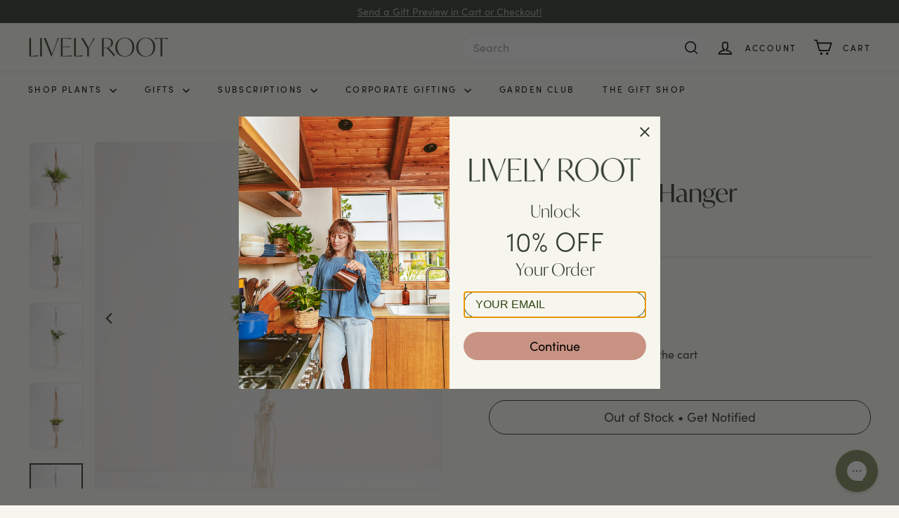

--- FILE ---
content_type: text/html; charset=utf-8
request_url: https://www.livelyroot.com/products/macrame-hangers
body_size: 95280
content:
<!doctype html>
<html class="no-js" lang="en" dir="ltr">
  <head>
    <meta charset="utf-8">
    <meta http-equiv="X-UA-Compatible" content="IE=edge,chrome=1">
    <meta name="viewport" content="width=device-width,initial-scale=1">
    <meta name="theme-color" content="#c99383">
    <link rel="preconnect" href="https://fonts.shopifycdn.com" crossorigin>
    <link rel="dns-prefetch" href="https://ajax.googleapis.com">
    <link rel="dns-prefetch" href="https://maps.googleapis.com">
    <link rel="dns-prefetch" href="https://maps.gstatic.com"><link rel="shortcut icon" href="//www.livelyroot.com/cdn/shop/files/favicon_-_2_1_2x_f71faa5c-54c2-45e9-9c07-c26052eeae25_32x32.png?v=1747955178" type="image/png">
<meta property="og:site_name" content="Lively Root">
<meta property="og:url" content="https://www.livelyroot.com/products/macrame-hangers">
<meta property="og:title" content="Macrame Plant Hanger">
<meta property="og:type" content="product">
<meta property="og:description" content="Buy your plant an amazing Macrame Plant Hanger! Lively Root has all the best house plant accessories to help you keep your leaves green and your blooms vibrant!"><meta property="og:image" content="http://www.livelyroot.com/cdn/shop/products/FernAsparagus_MacrameDark_6detail.jpg?v=1636408119">
  <meta property="og:image:secure_url" content="https://www.livelyroot.com/cdn/shop/products/FernAsparagus_MacrameDark_6detail.jpg?v=1636408119">
  <meta property="og:image:width" content="2000">
  <meta property="og:image:height" content="2500"><meta name="twitter:site" content="@https://x.com/livelyroot">
<meta name="twitter:card" content="summary_large_image">
<meta name="twitter:title" content="Macrame Plant Hanger">
<meta name="twitter:description" content="Buy your plant an amazing Macrame Plant Hanger! Lively Root has all the best house plant accessories to help you keep your leaves green and your blooms vibrant!">


<title>Macrame Plant Hanger | Hanging Planters | Lively Root</title>
<meta name="description" content="Buy your plant an amazing Macrame Plant Hanger! Lively Root has all the best house plant accessories to help you keep your leaves green and your blooms vibrant!" />




<link rel="canonical" href="https://www.livelyroot.com/products/macrame-hangers" />
<link rel="stylesheet" href="https://use.typekit.net/vhc3gne.css">
<style data-shopify>@font-face {
    font-family: "sofia-pro", sans-serif;
    font-weight: 400;
    font-style: normal;
  }

  @font-face {
    font-family: "sofia-pro", sans-serif;
    font-weight: 400;
    font-style: italic;
  }

  @font-face {
    font-family: "sofia-pro", sans-serif;
    font-weight: 500;
    font-style: normal;
  }

  @font-face {
    font-family: "sofia-pro", sans-serif;
    font-weight: 700;
    font-style: normal;
  }

  @font-face {
    font-family: "ivymode", sans-serif;
    font-weight: 400;
    font-style: normal;
  }

  @font-face {
    font-family: "ivymode", sans-serif;
    font-weight: 700;
    font-style: normal;
  }</style><link href="//www.livelyroot.com/cdn/shop/t/655/assets/components.css?v=79311019342059544921768365285" rel="stylesheet" type="text/css" media="all" />

<style data-shopify>:root {
    --color-body: #f6f5ee;
    --color-body-alpha-005: rgba(246, 245, 238, 0.05);
    --color-body-dim: #edebdd;

    --color-border: #e8e8e1;

    --color-button-primary: #c99383;
    --color-button-primary-light: #d8b2a7;
    --color-button-primary-dim: #c18471;
    --color-button-primary-text: #f6f5ee;

    --color-cart-dot: #bc106a;
    --color-cart-dot-text: #ffffff;

    --color-footer: #efece4;
    --color-footer-border: #e8e8e1;
    --color-footer-text: #1c1d1d;

    --color-link: #343f32;

    --color-modal-bg: rgba(231, 231, 231, 0.6);

    --color-nav: #f6f5ee;
    --color-nav-search: #f7f7f7;
    --color-nav-text: #000000;

    --color-price: #343f32;

    --color-sale-tag: #bc106a;
    --color-sale-tag-text: #f6f5ee;

    --color-scheme-1-text: #f6f5ee;
    --color-scheme-1-bg: #343f32;
    --color-scheme-2-text: #374932;
    --color-scheme-2-bg: #d6e1b2;
    --color-scheme-3-text: #ffffff;
    --color-scheme-3-bg: #818b5e;

    --color-text-body: #343f32;
    --color-text-body-alpha-005: rgba(52, 63, 50, 0.05);
    --color-text-body-alpha-008: rgba(52, 63, 50, 0.08);
    --color-text-savings: #bc106a;

    --color-toolbar: #343f32;
    --color-toolbar-text: #ffffff;

    --url-ico-select: url(//www.livelyroot.com/cdn/shop/t/655/assets/ico-select.svg);
    --url-swirl-svg: url(//www.livelyroot.com/cdn/shop/t/655/assets/swirl.svg);

    --header-padding-bottom: 0;

    --page-top-padding: 35px;
    --page-narrow: 780px;
    --page-width-padding: 40px;
    --grid-gutter: 22px;
    --index-section-padding: 60px;
    --section-header-bottom: 40px;
    --collapsible-icon-width: 12px;

    --size-chart-margin: 30px 0;
    --size-chart-icon-margin: 5px;

    --newsletter-reminder-padding: 20px 30px 20px 25px;

    --text-frame-margin: 10px;

    /*Shop Pay Installments*/
    --color-body-text: #343f32;
    --color-body: #f6f5ee;
    --color-bg: #f6f5ee;

    --type-header-primary: "ivymode";
    --type-header-fallback: sans-serif;
    --type-header-size: 42px;
    --type-header-weight: 400;
    --type-header-line-height: 1;
    --type-header-spacing: 0.0em;

    
      --type-header-transform: none;
    

    --type-base-primary: "sofia-pro";
    --type-base-fallback:sans-serif;
    --type-base-size: 16px;
    --type-base-weight: 400;
    --type-base-spacing: 0.025em;
    --type-base-line-height: 1.5;

    --color-small-image-bg: #ffffff;
    --color-small-image-bg-dark: #f7f7f7;
    --color-large-image-bg: #e7e7e7;
    --color-large-image-bg-light: #ffffff;

    --icon-stroke-width: 4px;
    --icon-stroke-line-join: round;

    
      --button-radius: 50px;
      --button-padding: 11px 25px;
    

    
      --roundness: 20px;
    

    
      --grid-thickness: 0;
    

    --product-tile-margin: 0%;
    --collection-tile-margin: 0%;

    --swatch-size: 40px;

    
      --swatch-border-radius: 0;
    
  }

  @media screen and (max-width: 768px) {
    :root {
      --page-top-padding: 15px;
      --page-narrow: 350px;
      --page-width-padding: 17px;
      --grid-gutter: 16px;
      --index-section-padding: 40px;
      --section-header-bottom: 25px;
      --collapsible-icon-width: 10px;
      --text-frame-margin: 7px;
      --type-base-size: 14px;

      
        --roundness: 15px;
        --button-padding: 9px 25px;
      
    }
  }</style><link href="//www.livelyroot.com/cdn/shop/t/655/assets/overrides.css?v=91834673507980812221759214834" rel="stylesheet" type="text/css" media="all" />
<link href="//www.livelyroot.com/cdn/shop/t/655/assets/product.css?v=24281730913949843531758525858" rel="stylesheet" type="text/css" media="all" />
    <style data-shopify>:root {
        --product-grid-padding: 12px;
      }</style><script async crossorigin fetchpriority="high" src="/cdn/shopifycloud/importmap-polyfill/es-modules-shim.2.4.0.js"></script>
<script>
      document.documentElement.className = document.documentElement.className.replace('no-js', 'js');

      window.theme = window.theme || {};

      theme.settings = {
        themeName: 'Expanse',
        themeVersion: '6.1.0', // x-release-please-version
      };
    </script><script type="importmap">
{
  "imports": {
    "@archetype-themes/custom-elements/base-media": "//www.livelyroot.com/cdn/shop/t/655/assets/base-media.js?v=180215418933095669231743146301",
    "@archetype-themes/custom-elements/disclosure": "//www.livelyroot.com/cdn/shop/t/655/assets/disclosure.js?v=182459945533096787091743146317",
    "@archetype-themes/custom-elements/header-search": "//www.livelyroot.com/cdn/shop/t/655/assets/header-search.js?v=14790263600647437351743146325",
    "@archetype-themes/custom-elements/product-recommendations": "//www.livelyroot.com/cdn/shop/t/655/assets/product-recommendations.js?v=76410797257285949611743146349",
    "@archetype-themes/custom-elements/swatches": "//www.livelyroot.com/cdn/shop/t/655/assets/swatches.js?v=115748111205220542111743146368",
    "@archetype-themes/custom-elements/theme-element": "//www.livelyroot.com/cdn/shop/t/655/assets/theme-element.js?v=23783870107938227301743146381",
    "@archetype-themes/modules/cart-form": "//www.livelyroot.com/cdn/shop/t/655/assets/cart-form.js?v=42065627326176649791764614465",
    "@archetype-themes/modules/clone-footer": "//www.livelyroot.com/cdn/shop/t/655/assets/clone-footer.js?v=65189253863211222311743146310",
    "@archetype-themes/modules/collection-sidebar": "//www.livelyroot.com/cdn/shop/t/655/assets/collection-sidebar.js?v=1325888889692973131743146313",
    "@archetype-themes/modules/drawers": "//www.livelyroot.com/cdn/shop/t/655/assets/drawers.js?v=133655453772475736011743146319",
    "@archetype-themes/modules/modal": "//www.livelyroot.com/cdn/shop/t/655/assets/modal.js?v=158707362359803246971743146336",
    "@archetype-themes/modules/nav-dropdown": "//www.livelyroot.com/cdn/shop/t/655/assets/nav-dropdown.js?v=161891049847192907061743146337",
    "@archetype-themes/modules/photoswipe": "//www.livelyroot.com/cdn/shop/t/655/assets/photoswipe.js?v=26893319410327140681743146343",
    "@archetype-themes/modules/slideshow": "//www.livelyroot.com/cdn/shop/t/655/assets/slideshow.js?v=60410821700742044671748328835",
    "@archetype-themes/utils/a11y": "//www.livelyroot.com/cdn/shop/t/655/assets/a11y.js?v=42141139595583154601743146295",
    "@archetype-themes/utils/ajax-renderer": "//www.livelyroot.com/cdn/shop/t/655/assets/ajax-renderer.js?v=17957378971572593961743146297",
    "@archetype-themes/utils/currency": "//www.livelyroot.com/cdn/shop/t/655/assets/currency.js?v=93335643952206747231743146316",
    "@archetype-themes/utils/events": "//www.livelyroot.com/cdn/shop/t/655/assets/events.js?v=150658921069609939311747980909",
    "@archetype-themes/utils/product-loader": "//www.livelyroot.com/cdn/shop/t/655/assets/product-loader.js?v=71947287259713254281743146348",
    "@archetype-themes/utils/resource-loader": "//www.livelyroot.com/cdn/shop/t/655/assets/resource-loader.js?v=81301169148003274841743146352",
    "@archetype-themes/utils/storage": "//www.livelyroot.com/cdn/shop/t/655/assets/storage.js?v=165714144265540632071743146367",
    "@archetype-themes/utils/theme-editor-event-handler-mixin": "//www.livelyroot.com/cdn/shop/t/655/assets/theme-editor-event-handler-mixin.js?v=114462069356338668731743146380",
    "@archetype-themes/utils/utils": "//www.livelyroot.com/cdn/shop/t/655/assets/utils.js?v=117964846174238173191743146386",
    "@archetype-themes/vendors/flickity": "//www.livelyroot.com/cdn/shop/t/655/assets/flickity.js?v=180040601754775719741743146321",
    "@archetype-themes/vendors/flickity-fade": "//www.livelyroot.com/cdn/shop/t/655/assets/flickity-fade.js?v=7618156608010510071743146321",
    "@archetype-themes/vendors/in-view": "//www.livelyroot.com/cdn/shop/t/655/assets/in-view.js?v=158303221847540477331743146328",
    "@archetype-themes/vendors/photoswipe-ui-default.min": "//www.livelyroot.com/cdn/shop/t/655/assets/photoswipe-ui-default.min.js?v=153569421128418950921743146343",
    "@archetype-themes/vendors/photoswipe.min": "//www.livelyroot.com/cdn/shop/t/655/assets/photoswipe.min.js?v=159595140210348923361743146344",
    "components/add-to-cart": "//www.livelyroot.com/cdn/shop/t/655/assets/add-to-cart.js?v=157761415605003885381743146296",
    "components/announcement-bar": "//www.livelyroot.com/cdn/shop/t/655/assets/announcement-bar.js?v=121029201872210647121743146298",
    "components/block-buy-buttons": "//www.livelyroot.com/cdn/shop/t/655/assets/block-buy-buttons.js?v=168322645207677311991755772582",
    "components/block-price": "//www.livelyroot.com/cdn/shop/t/655/assets/block-price.js?v=9533726867270935661747817294",
    "components/block-variant-picker": "//www.livelyroot.com/cdn/shop/t/655/assets/block-variant-picker.js?v=171881960376270107391766473393",
    "components/cart-note": "//www.livelyroot.com/cdn/shop/t/655/assets/cart-note.js?v=56198602689862001351743146306",
    "components/close-cart": "//www.livelyroot.com/cdn/shop/t/655/assets/close-cart.js?v=122851508247342011791743146311",
    "components/collapsible": "//www.livelyroot.com/cdn/shop/t/655/assets/collapsible.js?v=177773173634684916621743146311",
    "components/collection-mobile-filters": "//www.livelyroot.com/cdn/shop/t/655/assets/collection-mobile-filters.js?v=141085733159431533581743146312",
    "components/gift-card-recipient-form": "//www.livelyroot.com/cdn/shop/t/655/assets/gift-card-recipient-form.js?v=56167242164307299561744183060",
    "components/gift-card-variant-picker": "//www.livelyroot.com/cdn/shop/t/655/assets/gift-card-variant-picker.js?v=168135329545038071091766475896",
    "components/gifting-portal": "//www.livelyroot.com/cdn/shop/t/655/assets/gifting-portal.js?v=93310566790849335661755618712",
    "components/gift-message-form": "//www.livelyroot.com/cdn/shop/t/655/assets/gift-message-form.js?v=67364240039590601561745577184",
    "components/gift-message-form-header": "//www.livelyroot.com/cdn/shop/t/655/assets/gift-message-form-header.js?v=142646919011565049061747762332",
    "components/header-cart-drawer": "//www.livelyroot.com/cdn/shop/t/655/assets/header-cart-drawer.js?v=59292329765591320871747980910",
    "components/header-drawer": "//www.livelyroot.com/cdn/shop/t/655/assets/header-drawer.js?v=12194218155632391321743146324",
    "components/header-mobile-nav": "//www.livelyroot.com/cdn/shop/t/655/assets/header-mobile-nav.js?v=77324086688366174111743146325",
    "components/header-nav": "//www.livelyroot.com/cdn/shop/t/655/assets/header-nav.js?v=117016333645804793531748328835",
    "components/item-grid": "//www.livelyroot.com/cdn/shop/t/655/assets/item-grid.js?v=71437960973497410251768365285",
    "components/map": "//www.livelyroot.com/cdn/shop/t/655/assets/map.js?v=113321260895345124881743146333",
    "components/model-media": "//www.livelyroot.com/cdn/shop/t/655/assets/model-media.js?v=72293555598817173731743146336",
    "components/newsletter-reminder": "//www.livelyroot.com/cdn/shop/t/655/assets/newsletter-reminder.js?v=35744343425145152751743146337",
    "components/parallax-image": "//www.livelyroot.com/cdn/shop/t/655/assets/parallax-image.js?v=59188309605188605141743146340",
    "components/predictive-search": "//www.livelyroot.com/cdn/shop/t/655/assets/predictive-search.js?v=6568704283227294271768365285",
    "components/price-range": "//www.livelyroot.com/cdn/shop/t/655/assets/price-range.js?v=87243038936141742371743146346",
    "components/product-images": "//www.livelyroot.com/cdn/shop/t/655/assets/product-images.js?v=39943427948741928061747640423",
    "components/product-inventory": "//www.livelyroot.com/cdn/shop/t/655/assets/product-inventory.js?v=69607211263097186841743146347",
    "components/quantity-selector": "//www.livelyroot.com/cdn/shop/t/655/assets/quantity-selector.js?v=29811676615099985201743146350",
    "components/quick-add": "//www.livelyroot.com/cdn/shop/t/655/assets/quick-add.js?v=112070224713420499361743146351",
    "components/quick-shop": "//www.livelyroot.com/cdn/shop/t/655/assets/quick-shop.js?v=169214600794817870211743146351",
    "components/rte": "//www.livelyroot.com/cdn/shop/t/655/assets/rte.js?v=175428553801475883871743146353",
    "components/section-advanced-accordion": "//www.livelyroot.com/cdn/shop/t/655/assets/section-advanced-accordion.js?v=172994900201510659141743146354",
    "components/section-age-verification-popup": "//www.livelyroot.com/cdn/shop/t/655/assets/section-age-verification-popup.js?v=133696332194319723851743146355",
    "components/section-background-image-text": "//www.livelyroot.com/cdn/shop/t/655/assets/section-background-image-text.js?v=21722524035606903071743146355",
    "components/section-collection-header": "//www.livelyroot.com/cdn/shop/t/655/assets/section-collection-header.js?v=38468508189529151931743146356",
    "components/section-countdown": "//www.livelyroot.com/cdn/shop/t/655/assets/section-countdown.js?v=75237863181774550081743146356",
    "components/section-footer": "//www.livelyroot.com/cdn/shop/t/655/assets/section-footer.js?v=148713697742347807881743146356",
    "components/section-header": "//www.livelyroot.com/cdn/shop/t/655/assets/section-header.js?v=146891184291599232001743146357",
    "components/section-hotspots": "//www.livelyroot.com/cdn/shop/t/655/assets/section-hotspots.js?v=123038301200020945031743146357",
    "components/section-image-compare": "//www.livelyroot.com/cdn/shop/t/655/assets/section-image-compare.js?v=84708806597935999591743146358",
    "components/section-main-addresses": "//www.livelyroot.com/cdn/shop/t/655/assets/section-main-addresses.js?v=38269558316828166111743146358",
    "components/section-main-cart": "//www.livelyroot.com/cdn/shop/t/655/assets/section-main-cart.js?v=104282612614769570861743146358",
    "components/section-main-login": "//www.livelyroot.com/cdn/shop/t/655/assets/section-main-login.js?v=141583384861984065451743146359",
    "components/section-more-products-vendor": "//www.livelyroot.com/cdn/shop/t/655/assets/section-more-products-vendor.js?v=139037179476081649891743146360",
    "components/section-newsletter-popup": "//www.livelyroot.com/cdn/shop/t/655/assets/section-newsletter-popup.js?v=14748164573072822331743146360",
    "components/section-password-header": "//www.livelyroot.com/cdn/shop/t/655/assets/section-password-header.js?v=180461259096248157561743146360",
    "components/section-recently-viewed": "//www.livelyroot.com/cdn/shop/t/655/assets/section-recently-viewed.js?v=55908193119123770971743146361",
    "components/section-size-chart": "//www.livelyroot.com/cdn/shop/t/655/assets/section-size-chart.js?v=111471672906826412091745927174",
    "components/section-smart-watering-info": "//www.livelyroot.com/cdn/shop/t/655/assets/section-smart-watering-info.js?v=77744787402473698561758261948",
    "components/section-testimonials": "//www.livelyroot.com/cdn/shop/t/655/assets/section-testimonials.js?v=1105492954700041671743146361",
    "components/store-availability": "//www.livelyroot.com/cdn/shop/t/655/assets/store-availability.js?v=3599424513449990531743146367",
    "components/theme-editor": "//www.livelyroot.com/cdn/shop/t/655/assets/theme-editor.js?v=7962243367912863361743146381",
    "components/toggle-cart": "//www.livelyroot.com/cdn/shop/t/655/assets/toggle-cart.js?v=38431333347854231931743146382",
    "components/toggle-menu": "//www.livelyroot.com/cdn/shop/t/655/assets/toggle-menu.js?v=184417730195572818991743146383",
    "components/toggle-search": "//www.livelyroot.com/cdn/shop/t/655/assets/toggle-search.js?v=152152935064256525541743146383",
    "components/tool-tip": "//www.livelyroot.com/cdn/shop/t/655/assets/tool-tip.js?v=111952048857288946281743146384",
    "components/tool-tip-trigger": "//www.livelyroot.com/cdn/shop/t/655/assets/tool-tip-trigger.js?v=51579085798980736711743146383",
    "components/variant-sku": "//www.livelyroot.com/cdn/shop/t/655/assets/variant-sku.js?v=181636493864733257641743146386",
    "components/section-care-guide": "//www.livelyroot.com/cdn/shop/t/655/assets/section-care-guide.js?v=157974784152026275631746357586",
    "components/video-media": "//www.livelyroot.com/cdn/shop/t/655/assets/video-media.js?v=117747228584985477391743146387",
    "components/quiz": "//www.livelyroot.com/cdn/shop/t/655/assets/quiz.js?v=56731625629650097121757417558",
    "components/quiz-results": "//www.livelyroot.com/cdn/shop/t/655/assets/quiz-results.js?v=18074086297829757861747293747",
    "components/custom-engraving": "//www.livelyroot.com/cdn/shop/t/655/assets/custom-engraving.js?v=134069975827707623341750399733",
    "components/image-slider": "//www.livelyroot.com/cdn/shop/t/655/assets/image-slider.js?v=159590656491684290281755772582",
    "components/section-main-search": "//www.livelyroot.com/cdn/shop/t/655/assets/section-main-search.js?v=82872654432187051371768365285",
    "nouislider": "//www.livelyroot.com/cdn/shop/t/655/assets/nouislider.js?v=100438778919154896961743146338",
    "globals": "//www.livelyroot.com/cdn/shop/t/655/assets/globals.js?v=58653284563379035711768365285"
  }
}
</script>
<script>
  if (!(HTMLScriptElement.supports && HTMLScriptElement.supports('importmap'))) {
    const el = document.createElement('script')
    el.async = true
    el.src = "//www.livelyroot.com/cdn/shop/t/655/assets/es-module-shims.min.js?v=3197203922110785981743146319"
    document.head.appendChild(el)
  }
</script>

<script type="module" src="//www.livelyroot.com/cdn/shop/t/655/assets/is-land.min.js?v=92343381495565747271743146329"></script>



<script type="module">
  try {
    const importMap = document.querySelector('script[type="importmap"]')
    const importMapJson = JSON.parse(importMap.textContent)
    const importMapModules = Object.values(importMapJson.imports)
    for (let i = 0; i < importMapModules.length; i++) {
      const link = document.createElement('link')
      link.rel = 'modulepreload'
      link.href = importMapModules[i]
      document.head.appendChild(link)
    }
  } catch (e) {
    console.error(e)
  }
</script>

<script>window.performance && window.performance.mark && window.performance.mark('shopify.content_for_header.start');</script><meta name="google-site-verification" content="BbGBXPkXPtN2AofQf7917imhH3bWKAJMLAIBr2Veeu4">
<meta name="google-site-verification" content="4cMFrtWQp0e8c66qXQq0NmE2ElpMnjLVLLhuJfQGB50">
<meta id="shopify-digital-wallet" name="shopify-digital-wallet" content="/6842155090/digital_wallets/dialog">
<meta name="shopify-checkout-api-token" content="7e6863fc9d196a8b6e038b5b565d1cbe">
<meta id="in-context-paypal-metadata" data-shop-id="6842155090" data-venmo-supported="false" data-environment="production" data-locale="en_US" data-paypal-v4="true" data-currency="USD">
<link rel="alternate" type="application/json+oembed" href="https://www.livelyroot.com/products/macrame-hangers.oembed">
<script async="async" src="/checkouts/internal/preloads.js?locale=en-US"></script>
<link rel="preconnect" href="https://shop.app" crossorigin="anonymous">
<script async="async" src="https://shop.app/checkouts/internal/preloads.js?locale=en-US&shop_id=6842155090" crossorigin="anonymous"></script>
<script id="apple-pay-shop-capabilities" type="application/json">{"shopId":6842155090,"countryCode":"US","currencyCode":"USD","merchantCapabilities":["supports3DS"],"merchantId":"gid:\/\/shopify\/Shop\/6842155090","merchantName":"Lively Root","requiredBillingContactFields":["postalAddress","email"],"requiredShippingContactFields":["postalAddress","email"],"shippingType":"shipping","supportedNetworks":["visa","masterCard","amex","discover","elo","jcb"],"total":{"type":"pending","label":"Lively Root","amount":"1.00"},"shopifyPaymentsEnabled":true,"supportsSubscriptions":true}</script>
<script id="shopify-features" type="application/json">{"accessToken":"7e6863fc9d196a8b6e038b5b565d1cbe","betas":["rich-media-storefront-analytics"],"domain":"www.livelyroot.com","predictiveSearch":true,"shopId":6842155090,"locale":"en"}</script>
<script>var Shopify = Shopify || {};
Shopify.shop = "lively-root.myshopify.com";
Shopify.locale = "en";
Shopify.currency = {"active":"USD","rate":"1.0"};
Shopify.country = "US";
Shopify.theme = {"name":"Live Theme - Expanse","id":126746460242,"schema_name":"Expanse","schema_version":"6.1.0","theme_store_id":902,"role":"main"};
Shopify.theme.handle = "null";
Shopify.theme.style = {"id":null,"handle":null};
Shopify.cdnHost = "www.livelyroot.com/cdn";
Shopify.routes = Shopify.routes || {};
Shopify.routes.root = "/";</script>
<script type="module">!function(o){(o.Shopify=o.Shopify||{}).modules=!0}(window);</script>
<script>!function(o){function n(){var o=[];function n(){o.push(Array.prototype.slice.apply(arguments))}return n.q=o,n}var t=o.Shopify=o.Shopify||{};t.loadFeatures=n(),t.autoloadFeatures=n()}(window);</script>
<script>
  window.ShopifyPay = window.ShopifyPay || {};
  window.ShopifyPay.apiHost = "shop.app\/pay";
  window.ShopifyPay.redirectState = null;
</script>
<script id="shop-js-analytics" type="application/json">{"pageType":"product"}</script>
<script defer="defer" async type="module" src="//www.livelyroot.com/cdn/shopifycloud/shop-js/modules/v2/client.init-shop-cart-sync_C5BV16lS.en.esm.js"></script>
<script defer="defer" async type="module" src="//www.livelyroot.com/cdn/shopifycloud/shop-js/modules/v2/chunk.common_CygWptCX.esm.js"></script>
<script type="module">
  await import("//www.livelyroot.com/cdn/shopifycloud/shop-js/modules/v2/client.init-shop-cart-sync_C5BV16lS.en.esm.js");
await import("//www.livelyroot.com/cdn/shopifycloud/shop-js/modules/v2/chunk.common_CygWptCX.esm.js");

  window.Shopify.SignInWithShop?.initShopCartSync?.({"fedCMEnabled":true,"windoidEnabled":true});

</script>
<script>
  window.Shopify = window.Shopify || {};
  if (!window.Shopify.featureAssets) window.Shopify.featureAssets = {};
  window.Shopify.featureAssets['shop-js'] = {"shop-cart-sync":["modules/v2/client.shop-cart-sync_ZFArdW7E.en.esm.js","modules/v2/chunk.common_CygWptCX.esm.js"],"init-fed-cm":["modules/v2/client.init-fed-cm_CmiC4vf6.en.esm.js","modules/v2/chunk.common_CygWptCX.esm.js"],"shop-button":["modules/v2/client.shop-button_tlx5R9nI.en.esm.js","modules/v2/chunk.common_CygWptCX.esm.js"],"shop-cash-offers":["modules/v2/client.shop-cash-offers_DOA2yAJr.en.esm.js","modules/v2/chunk.common_CygWptCX.esm.js","modules/v2/chunk.modal_D71HUcav.esm.js"],"init-windoid":["modules/v2/client.init-windoid_sURxWdc1.en.esm.js","modules/v2/chunk.common_CygWptCX.esm.js"],"shop-toast-manager":["modules/v2/client.shop-toast-manager_ClPi3nE9.en.esm.js","modules/v2/chunk.common_CygWptCX.esm.js"],"init-shop-email-lookup-coordinator":["modules/v2/client.init-shop-email-lookup-coordinator_B8hsDcYM.en.esm.js","modules/v2/chunk.common_CygWptCX.esm.js"],"init-shop-cart-sync":["modules/v2/client.init-shop-cart-sync_C5BV16lS.en.esm.js","modules/v2/chunk.common_CygWptCX.esm.js"],"avatar":["modules/v2/client.avatar_BTnouDA3.en.esm.js"],"pay-button":["modules/v2/client.pay-button_FdsNuTd3.en.esm.js","modules/v2/chunk.common_CygWptCX.esm.js"],"init-customer-accounts":["modules/v2/client.init-customer-accounts_DxDtT_ad.en.esm.js","modules/v2/client.shop-login-button_C5VAVYt1.en.esm.js","modules/v2/chunk.common_CygWptCX.esm.js","modules/v2/chunk.modal_D71HUcav.esm.js"],"init-shop-for-new-customer-accounts":["modules/v2/client.init-shop-for-new-customer-accounts_ChsxoAhi.en.esm.js","modules/v2/client.shop-login-button_C5VAVYt1.en.esm.js","modules/v2/chunk.common_CygWptCX.esm.js","modules/v2/chunk.modal_D71HUcav.esm.js"],"shop-login-button":["modules/v2/client.shop-login-button_C5VAVYt1.en.esm.js","modules/v2/chunk.common_CygWptCX.esm.js","modules/v2/chunk.modal_D71HUcav.esm.js"],"init-customer-accounts-sign-up":["modules/v2/client.init-customer-accounts-sign-up_CPSyQ0Tj.en.esm.js","modules/v2/client.shop-login-button_C5VAVYt1.en.esm.js","modules/v2/chunk.common_CygWptCX.esm.js","modules/v2/chunk.modal_D71HUcav.esm.js"],"shop-follow-button":["modules/v2/client.shop-follow-button_Cva4Ekp9.en.esm.js","modules/v2/chunk.common_CygWptCX.esm.js","modules/v2/chunk.modal_D71HUcav.esm.js"],"checkout-modal":["modules/v2/client.checkout-modal_BPM8l0SH.en.esm.js","modules/v2/chunk.common_CygWptCX.esm.js","modules/v2/chunk.modal_D71HUcav.esm.js"],"lead-capture":["modules/v2/client.lead-capture_Bi8yE_yS.en.esm.js","modules/v2/chunk.common_CygWptCX.esm.js","modules/v2/chunk.modal_D71HUcav.esm.js"],"shop-login":["modules/v2/client.shop-login_D6lNrXab.en.esm.js","modules/v2/chunk.common_CygWptCX.esm.js","modules/v2/chunk.modal_D71HUcav.esm.js"],"payment-terms":["modules/v2/client.payment-terms_CZxnsJam.en.esm.js","modules/v2/chunk.common_CygWptCX.esm.js","modules/v2/chunk.modal_D71HUcav.esm.js"]};
</script>
<script>(function() {
  var isLoaded = false;
  function asyncLoad() {
    if (isLoaded) return;
    isLoaded = true;
    var urls = ["https:\/\/id-shop.govx.com\/app\/lively-root.myshopify.com\/govx.js?shop=lively-root.myshopify.com","https:\/\/static.rechargecdn.com\/assets\/js\/widget.min.js?shop=lively-root.myshopify.com","https:\/\/config.gorgias.chat\/bundle-loader\/01GYCBQVVD601MFY70G4C4C52S?source=shopify1click\u0026shop=lively-root.myshopify.com","\/\/cdn.shopify.com\/proxy\/4c0184f9f571c99e901fbb89a5b2fba8e8f5ed7bdd16e79517331c517006c5a4\/contact.gorgias.help\/api\/contact-forms\/replace-mailto-script.js?t=1710529868482\u0026shopName=lively-root\u0026shop=lively-root.myshopify.com\u0026sp-cache-control=cHVibGljLCBtYXgtYWdlPTkwMA","https:\/\/pdq-scripts.pdqprod.link\/pdq-plugins.js?shop=lively-root.myshopify.com","\/\/cdn.shopify.com\/proxy\/44598187bd90c3e13c7bae6ed22043cbded811ef96987de8fb68369ebeefc1cc\/api.kimonix.com\/kimonix_analytics.js?shop=lively-root.myshopify.com\u0026sp-cache-control=cHVibGljLCBtYXgtYWdlPTkwMA","\/\/cdn.shopify.com\/proxy\/65d9e5f8381445ef56c9f3bb55b0f557ac08d8da38a56e79db437c9256d92e86\/api.kimonix.com\/kimonix_void_script.js?shop=lively-root.myshopify.com\u0026sp-cache-control=cHVibGljLCBtYXgtYWdlPTkwMA","https:\/\/cdn.shopify.com\/s\/files\/1\/0068\/4215\/5090\/t\/294\/assets\/loy_6842155090.js?v=1737046218\u0026shop=lively-root.myshopify.com","https:\/\/searchanise-ef84.kxcdn.com\/widgets\/shopify\/init.js?a=4S7N6n9z4y\u0026shop=lively-root.myshopify.com","https:\/\/cdn.9gtb.com\/loader.js?g_cvt_id=136e94e1-813a-45f9-b40f-a529a6021ea0\u0026shop=lively-root.myshopify.com","https:\/\/dr4qe3ddw9y32.cloudfront.net\/awin-shopify-integration-code.js?aid=29729\u0026v=shopifyApp_5.2.5\u0026ts=1768521998830\u0026shop=lively-root.myshopify.com"];
    for (var i = 0; i < urls.length; i++) {
      var s = document.createElement('script');
      s.type = 'text/javascript';
      s.async = true;
      s.src = urls[i];
      var x = document.getElementsByTagName('script')[0];
      x.parentNode.insertBefore(s, x);
    }
  };
  if(window.attachEvent) {
    window.attachEvent('onload', asyncLoad);
  } else {
    window.addEventListener('load', asyncLoad, false);
  }
})();</script>
<script id="__st">var __st={"a":6842155090,"offset":-28800,"reqid":"d42c31d1-48c9-4ef4-bd7c-0dbc309c3464-1768599793","pageurl":"www.livelyroot.com\/products\/macrame-hangers","u":"f730f119a0b5","p":"product","rtyp":"product","rid":6759897399378};</script>
<script>window.ShopifyPaypalV4VisibilityTracking = true;</script>
<script id="captcha-bootstrap">!function(){'use strict';const t='contact',e='account',n='new_comment',o=[[t,t],['blogs',n],['comments',n],[t,'customer']],c=[[e,'customer_login'],[e,'guest_login'],[e,'recover_customer_password'],[e,'create_customer']],r=t=>t.map((([t,e])=>`form[action*='/${t}']:not([data-nocaptcha='true']) input[name='form_type'][value='${e}']`)).join(','),a=t=>()=>t?[...document.querySelectorAll(t)].map((t=>t.form)):[];function s(){const t=[...o],e=r(t);return a(e)}const i='password',u='form_key',d=['recaptcha-v3-token','g-recaptcha-response','h-captcha-response',i],f=()=>{try{return window.sessionStorage}catch{return}},m='__shopify_v',_=t=>t.elements[u];function p(t,e,n=!1){try{const o=window.sessionStorage,c=JSON.parse(o.getItem(e)),{data:r}=function(t){const{data:e,action:n}=t;return t[m]||n?{data:e,action:n}:{data:t,action:n}}(c);for(const[e,n]of Object.entries(r))t.elements[e]&&(t.elements[e].value=n);n&&o.removeItem(e)}catch(o){console.error('form repopulation failed',{error:o})}}const l='form_type',E='cptcha';function T(t){t.dataset[E]=!0}const w=window,h=w.document,L='Shopify',v='ce_forms',y='captcha';let A=!1;((t,e)=>{const n=(g='f06e6c50-85a8-45c8-87d0-21a2b65856fe',I='https://cdn.shopify.com/shopifycloud/storefront-forms-hcaptcha/ce_storefront_forms_captcha_hcaptcha.v1.5.2.iife.js',D={infoText:'Protected by hCaptcha',privacyText:'Privacy',termsText:'Terms'},(t,e,n)=>{const o=w[L][v],c=o.bindForm;if(c)return c(t,g,e,D).then(n);var r;o.q.push([[t,g,e,D],n]),r=I,A||(h.body.append(Object.assign(h.createElement('script'),{id:'captcha-provider',async:!0,src:r})),A=!0)});var g,I,D;w[L]=w[L]||{},w[L][v]=w[L][v]||{},w[L][v].q=[],w[L][y]=w[L][y]||{},w[L][y].protect=function(t,e){n(t,void 0,e),T(t)},Object.freeze(w[L][y]),function(t,e,n,w,h,L){const[v,y,A,g]=function(t,e,n){const i=e?o:[],u=t?c:[],d=[...i,...u],f=r(d),m=r(i),_=r(d.filter((([t,e])=>n.includes(e))));return[a(f),a(m),a(_),s()]}(w,h,L),I=t=>{const e=t.target;return e instanceof HTMLFormElement?e:e&&e.form},D=t=>v().includes(t);t.addEventListener('submit',(t=>{const e=I(t);if(!e)return;const n=D(e)&&!e.dataset.hcaptchaBound&&!e.dataset.recaptchaBound,o=_(e),c=g().includes(e)&&(!o||!o.value);(n||c)&&t.preventDefault(),c&&!n&&(function(t){try{if(!f())return;!function(t){const e=f();if(!e)return;const n=_(t);if(!n)return;const o=n.value;o&&e.removeItem(o)}(t);const e=Array.from(Array(32),(()=>Math.random().toString(36)[2])).join('');!function(t,e){_(t)||t.append(Object.assign(document.createElement('input'),{type:'hidden',name:u})),t.elements[u].value=e}(t,e),function(t,e){const n=f();if(!n)return;const o=[...t.querySelectorAll(`input[type='${i}']`)].map((({name:t})=>t)),c=[...d,...o],r={};for(const[a,s]of new FormData(t).entries())c.includes(a)||(r[a]=s);n.setItem(e,JSON.stringify({[m]:1,action:t.action,data:r}))}(t,e)}catch(e){console.error('failed to persist form',e)}}(e),e.submit())}));const S=(t,e)=>{t&&!t.dataset[E]&&(n(t,e.some((e=>e===t))),T(t))};for(const o of['focusin','change'])t.addEventListener(o,(t=>{const e=I(t);D(e)&&S(e,y())}));const B=e.get('form_key'),M=e.get(l),P=B&&M;t.addEventListener('DOMContentLoaded',(()=>{const t=y();if(P)for(const e of t)e.elements[l].value===M&&p(e,B);[...new Set([...A(),...v().filter((t=>'true'===t.dataset.shopifyCaptcha))])].forEach((e=>S(e,t)))}))}(h,new URLSearchParams(w.location.search),n,t,e,['guest_login'])})(!1,!0)}();</script>
<script integrity="sha256-4kQ18oKyAcykRKYeNunJcIwy7WH5gtpwJnB7kiuLZ1E=" data-source-attribution="shopify.loadfeatures" defer="defer" src="//www.livelyroot.com/cdn/shopifycloud/storefront/assets/storefront/load_feature-a0a9edcb.js" crossorigin="anonymous"></script>
<script crossorigin="anonymous" defer="defer" src="//www.livelyroot.com/cdn/shopifycloud/storefront/assets/shopify_pay/storefront-65b4c6d7.js?v=20250812"></script>
<script data-source-attribution="shopify.dynamic_checkout.dynamic.init">var Shopify=Shopify||{};Shopify.PaymentButton=Shopify.PaymentButton||{isStorefrontPortableWallets:!0,init:function(){window.Shopify.PaymentButton.init=function(){};var t=document.createElement("script");t.src="https://www.livelyroot.com/cdn/shopifycloud/portable-wallets/latest/portable-wallets.en.js",t.type="module",document.head.appendChild(t)}};
</script>
<script data-source-attribution="shopify.dynamic_checkout.buyer_consent">
  function portableWalletsHideBuyerConsent(e){var t=document.getElementById("shopify-buyer-consent"),n=document.getElementById("shopify-subscription-policy-button");t&&n&&(t.classList.add("hidden"),t.setAttribute("aria-hidden","true"),n.removeEventListener("click",e))}function portableWalletsShowBuyerConsent(e){var t=document.getElementById("shopify-buyer-consent"),n=document.getElementById("shopify-subscription-policy-button");t&&n&&(t.classList.remove("hidden"),t.removeAttribute("aria-hidden"),n.addEventListener("click",e))}window.Shopify?.PaymentButton&&(window.Shopify.PaymentButton.hideBuyerConsent=portableWalletsHideBuyerConsent,window.Shopify.PaymentButton.showBuyerConsent=portableWalletsShowBuyerConsent);
</script>
<script data-source-attribution="shopify.dynamic_checkout.cart.bootstrap">document.addEventListener("DOMContentLoaded",(function(){function t(){return document.querySelector("shopify-accelerated-checkout-cart, shopify-accelerated-checkout")}if(t())Shopify.PaymentButton.init();else{new MutationObserver((function(e,n){t()&&(Shopify.PaymentButton.init(),n.disconnect())})).observe(document.body,{childList:!0,subtree:!0})}}));
</script>
<link id="shopify-accelerated-checkout-styles" rel="stylesheet" media="screen" href="https://www.livelyroot.com/cdn/shopifycloud/portable-wallets/latest/accelerated-checkout-backwards-compat.css" crossorigin="anonymous">
<style id="shopify-accelerated-checkout-cart">
        #shopify-buyer-consent {
  margin-top: 1em;
  display: inline-block;
  width: 100%;
}

#shopify-buyer-consent.hidden {
  display: none;
}

#shopify-subscription-policy-button {
  background: none;
  border: none;
  padding: 0;
  text-decoration: underline;
  font-size: inherit;
  cursor: pointer;
}

#shopify-subscription-policy-button::before {
  box-shadow: none;
}

      </style>

<script>window.performance && window.performance.mark && window.performance.mark('shopify.content_for_header.end');</script>

    <script src="//www.livelyroot.com/cdn/shop/t/655/assets/theme.js?v=113616480651186619411743146381" defer="defer"></script>

    <!-- Global site tag (gtag.js) - Google Ads: 11227710093 -->
<script async src="https://www.googletagmanager.com/gtag/js?id=11227710093"></script>
<script type="text/javascript">
  window.dataLayer = window.dataLayer || [];
  function gtag(){dataLayer.push(arguments);}
  gtag('js', new Date());
  gtag('config', '11227710093');
</script>

<!-- Hotjar Tracking Code for https://www.livelyroot.com --> <script> (function(h,o,t,j,a,r){ h.hj=h.hj||function(){(h.hj.q=h.hj.q||[]).push(arguments)}; h._hjSettings={hjid:3213294,hjsv:6}; a=o.getElementsByTagName('head')[0]; r=o.createElement('script');r.async=1; r.src=t+h._hjSettings.hjid+j+h._hjSettings.hjsv; a.appendChild(r); })(window,document,'https://static.hotjar.com/c/hotjar-','.js?sv='); </script>


<script>
  (function(w,d,t,r,u)
  {
    var f,n,i;
    w[u]=w[u]||[],f=function()
    {
      var o={ti:"343143858", enableAutoSpaTracking: true};
      o.q=w[u],w[u]=new UET(o),w[u].push("pageLoad")
    },
    n=d.createElement(t),n.src=r,n.async=1,n.onload=n.onreadystatechange=function()
    {
      var s=this.readyState;
      s&&s!=="loaded"&&s!=="complete"||(f(),n.onload=n.onreadystatechange=null)
    },
    i=d.getElementsByTagName(t)[0],i.parentNode.insertBefore(n,i)
  })
  (window,document,"script","//bat.bing.com/bat.js","uetq");
</script>

<script>
  (() => {
    window.uetq=window.uetq||[];
    const emailAddress = null || "";
    const phoneNumber = null || "";

    if (emailAddress || phoneNumber) {
      window.uetq.push('set', { 'pid': {
        'em': emailAddress,
        'ph': phoneNumber
      }});
    }
  })();
</script>







  <script async="" src="https://js.klarna.com/web-sdk/v1/klarna.js"
    data-client-id="57631974-b36d-5fe2-a267-94c728c079e5"
  ></script>
  <script>
    window.KlarnaOnsiteService = window.KlarnaOnsiteService || [];
    window.KlarnaOnsiteService.push({ eventName: 'refresh-placements' });
  </script>

  <script src="https://cdn.jsdelivr.net/npm/@easepick/datetime@1.2.1/dist/index.umd.min.js"></script>
  <script src="https://cdn.jsdelivr.net/npm/@easepick/core@1.2.1/dist/index.umd.min.js"></script>
  <script src="https://cdn.jsdelivr.net/npm/@easepick/base-plugin@1.2.1/dist/index.umd.min.js"></script>
  <script src="https://cdn.jsdelivr.net/npm/@easepick/amp-plugin@1.2.1/dist/index.umd.min.js"></script>

<script type="text/javascript">
  (() => {
    const autoAddSaleCampaigns = [];

    

    window.__autoAddSaleCampaigns__ = autoAddSaleCampaigns;
  })();
</script><script type="module">
  import 'globals'
</script>

  <!-- BEGIN app block: shopify://apps/intelligems-a-b-testing/blocks/intelligems-script/fa83b64c-0c77-4c0c-b4b2-b94b42f5ef19 --><script>
  window._template = {
    directory: "",
    name: "product",
    suffix: "accessory",
  };
  window.__productIdFromTemplate = 6759897399378;
  window.__plpCollectionIdFromTemplate = null;
</script>
<script type="module" blocking="render" fetchpriority="high" src="https://cdn.intelligems.io/esm/4282b8fb58a0/bundle.js" data-em-disable async></script>


<!-- END app block --><!-- BEGIN app block: shopify://apps/loyalty-rewards-and-referrals/blocks/embed-sdk/6f172e67-4106-4ac0-89c5-b32a069b3101 -->

<style
  type='text/css'
  data-lion-app-styles='main'
  data-lion-app-styles-settings='{&quot;disableBundledCSS&quot;:false,&quot;disableBundledFonts&quot;:false,&quot;useClassIsolator&quot;:false}'
></style>

<!-- loyaltylion.snippet.version=8056bbc037+8007 -->

<script>
  
  !function(t,n){function o(n){var o=t.getElementsByTagName("script")[0],i=t.createElement("script");i.src=n,i.crossOrigin="",o.parentNode.insertBefore(i,o)}if(!n.isLoyaltyLion){window.loyaltylion=n,void 0===window.lion&&(window.lion=n),n.version=2,n.isLoyaltyLion=!0;var i=new Date,e=i.getFullYear().toString()+i.getMonth().toString()+i.getDate().toString();o("https://sdk.loyaltylion.net/static/2/loader.js?t="+e);var r=!1;n.init=function(t){if(r)throw new Error("Cannot call lion.init more than once");r=!0;var a=n._token=t.token;if(!a)throw new Error("Token must be supplied to lion.init");for(var l=[],s="_push configure bootstrap shutdown on removeListener authenticateCustomer".split(" "),c=0;c<s.length;c+=1)!function(t,n){t[n]=function(){l.push([n,Array.prototype.slice.call(arguments,0)])}}(n,s[c]);o("https://sdk.loyaltylion.net/sdk/start/"+a+".js?t="+e+i.getHours().toString()),n._initData=t,n._buffer=l}}}(document,window.loyaltylion||[]);

  
    
      loyaltylion.init(
        { token: "7619a286a22eee327c6cdcf040f4d7e4" }
      );
    
  

  loyaltylion.configure({
    disableBundledCSS: false,
    disableBundledFonts: false,
    useClassIsolator: false,
  })

  
</script>



<!-- END app block --><!-- BEGIN app block: shopify://apps/instafeed/blocks/head-block/c447db20-095d-4a10-9725-b5977662c9d5 --><link rel="preconnect" href="https://cdn.nfcube.com/">
<link rel="preconnect" href="https://scontent.cdninstagram.com/">


  <script>
    document.addEventListener('DOMContentLoaded', function () {
      let instafeedScript = document.createElement('script');

      
        instafeedScript.src = 'https://storage.nfcube.com/instafeed-e7d6f44aa0668764dcbfbbf7c0de6d2a.js';
      

      document.body.appendChild(instafeedScript);
    });
  </script>





<!-- END app block --><!-- BEGIN app block: shopify://apps/elevar-conversion-tracking/blocks/dataLayerEmbed/bc30ab68-b15c-4311-811f-8ef485877ad6 -->



<script type="module" dynamic>
  const configUrl = "/a/elevar/static/configs/713c3c69cc610a56f8418787296b9d09e2315cd8/config.js";
  const config = (await import(configUrl)).default;
  const scriptUrl = config.script_src_app_theme_embed;

  if (scriptUrl) {
    const { handler } = await import(scriptUrl);

    await handler(
      config,
      {
        cartData: {
  marketId: "1515978834",
  attributes:{},
  cartTotal: "0.0",
  currencyCode:"USD",
  items: []
}
,
        user: {cartTotal: "0.0",
    currencyCode:"USD",customer: {},
}
,
        isOnCartPage:false,
        collectionView:null,
        searchResultsView:null,
        productView:{
    attributes:{},
    currencyCode:"USD",defaultVariant: {id:"ac_macra_hang_Light",name:"Macrame Plant Hanger",
        brand:"Lively Root",
        category:"Hanging Planters",
        variant:"Ivory",
        price: "15.0",
        productId: "6759897399378",
        variantId: "39676296167506",
        compareAtPrice: "0.0",image:"\/\/www.livelyroot.com\/cdn\/shop\/products\/HerderaIvyShamrock_MacrameLight_4detail.jpg?v=1636408119",url:"\/products\/macrame-hangers?variant=39676296167506"},items: [{id:"ac_macra_hang_Light",name:"Macrame Plant Hanger",
          brand:"Lively Root",
          category:"Hanging Planters",
          variant:"Ivory",
          price: "15.0",
          productId: "6759897399378",
          variantId: "39676296167506",
          compareAtPrice: "0.0",image:"\/\/www.livelyroot.com\/cdn\/shop\/products\/HerderaIvyShamrock_MacrameLight_4detail.jpg?v=1636408119",url:"\/products\/macrame-hangers?variant=39676296167506"},{id:"ac_macra_hang_dark",name:"Macrame Plant Hanger",
          brand:"Lively Root",
          category:"Hanging Planters",
          variant:"Toast",
          price: "15.0",
          productId: "6759897399378",
          variantId: "39676296200274",
          compareAtPrice: "0.0",image:"\/\/www.livelyroot.com\/cdn\/shop\/products\/Staghorn_MacrameDark_62detail.jpg?v=1636408120",url:"\/products\/macrame-hangers?variant=39676296200274"},]
  },
        checkoutComplete: null
      }
    );
  }
</script>


<!-- END app block --><!-- BEGIN app block: shopify://apps/klaviyo-email-marketing-sms/blocks/klaviyo-onsite-embed/2632fe16-c075-4321-a88b-50b567f42507 -->












  <script async src="https://static.klaviyo.com/onsite/js/LedXK6/klaviyo.js?company_id=LedXK6"></script>
  <script>!function(){if(!window.klaviyo){window._klOnsite=window._klOnsite||[];try{window.klaviyo=new Proxy({},{get:function(n,i){return"push"===i?function(){var n;(n=window._klOnsite).push.apply(n,arguments)}:function(){for(var n=arguments.length,o=new Array(n),w=0;w<n;w++)o[w]=arguments[w];var t="function"==typeof o[o.length-1]?o.pop():void 0,e=new Promise((function(n){window._klOnsite.push([i].concat(o,[function(i){t&&t(i),n(i)}]))}));return e}}})}catch(n){window.klaviyo=window.klaviyo||[],window.klaviyo.push=function(){var n;(n=window._klOnsite).push.apply(n,arguments)}}}}();</script>

  
    <script id="viewed_product">
      if (item == null) {
        var _learnq = _learnq || [];

        var MetafieldReviews = null
        var MetafieldYotpoRating = null
        var MetafieldYotpoCount = null
        var MetafieldLooxRating = null
        var MetafieldLooxCount = null
        var okendoProduct = null
        var okendoProductReviewCount = null
        var okendoProductReviewAverageValue = null
        try {
          // The following fields are used for Customer Hub recently viewed in order to add reviews.
          // This information is not part of __kla_viewed. Instead, it is part of __kla_viewed_reviewed_items
          MetafieldReviews = {"rating":{"scale_min":"1.0","scale_max":"5.0","value":"5.0"},"rating_count":0};
          MetafieldYotpoRating = "0.0"
          MetafieldYotpoCount = "0"
          MetafieldLooxRating = null
          MetafieldLooxCount = null

          okendoProduct = {"reviewCount":0,"reviewAverageValue":"0.0"}
          // If the okendo metafield is not legacy, it will error, which then requires the new json formatted data
          if (okendoProduct && 'error' in okendoProduct) {
            okendoProduct = null
          }
          okendoProductReviewCount = okendoProduct ? okendoProduct.reviewCount : null
          okendoProductReviewAverageValue = okendoProduct ? okendoProduct.reviewAverageValue : null
        } catch (error) {
          console.error('Error in Klaviyo onsite reviews tracking:', error);
        }

        var item = {
          Name: "Macrame Plant Hanger",
          ProductID: 6759897399378,
          Categories: ["Shelf Plants"],
          ImageURL: "https://www.livelyroot.com/cdn/shop/products/FernAsparagus_MacrameDark_6detail_grande.jpg?v=1636408119",
          URL: "https://www.livelyroot.com/products/macrame-hangers",
          Brand: "Lively Root",
          Price: "$15.00",
          Value: "15.00",
          CompareAtPrice: "$0.00"
        };
        _learnq.push(['track', 'Viewed Product', item]);
        _learnq.push(['trackViewedItem', {
          Title: item.Name,
          ItemId: item.ProductID,
          Categories: item.Categories,
          ImageUrl: item.ImageURL,
          Url: item.URL,
          Metadata: {
            Brand: item.Brand,
            Price: item.Price,
            Value: item.Value,
            CompareAtPrice: item.CompareAtPrice
          },
          metafields:{
            reviews: MetafieldReviews,
            yotpo:{
              rating: MetafieldYotpoRating,
              count: MetafieldYotpoCount,
            },
            loox:{
              rating: MetafieldLooxRating,
              count: MetafieldLooxCount,
            },
            okendo: {
              rating: okendoProductReviewAverageValue,
              count: okendoProductReviewCount,
            }
          }
        }]);
      }
    </script>
  




  <script>
    window.klaviyoReviewsProductDesignMode = false
  </script>







<!-- END app block --><script src="https://cdn.shopify.com/extensions/019bc231-e6de-7252-a893-45663ae7d57a/extension-blocks-service-297/assets/pdq-plugins.js" type="text/javascript" defer="defer"></script>
<script src="https://cdn.shopify.com/extensions/019bc82a-fbeb-7b18-91c4-06292458176d/givy-219/assets/givy.js" type="text/javascript" defer="defer"></script>
<script src="https://cdn.shopify.com/extensions/019b7fdd-4abb-746d-a2ec-5a81d4393c35/rivo-717/assets/rivo-app-embed.js" type="text/javascript" defer="defer"></script>
<link href="https://monorail-edge.shopifysvc.com" rel="dns-prefetch">
<script>(function(){if ("sendBeacon" in navigator && "performance" in window) {try {var session_token_from_headers = performance.getEntriesByType('navigation')[0].serverTiming.find(x => x.name == '_s').description;} catch {var session_token_from_headers = undefined;}var session_cookie_matches = document.cookie.match(/_shopify_s=([^;]*)/);var session_token_from_cookie = session_cookie_matches && session_cookie_matches.length === 2 ? session_cookie_matches[1] : "";var session_token = session_token_from_headers || session_token_from_cookie || "";function handle_abandonment_event(e) {var entries = performance.getEntries().filter(function(entry) {return /monorail-edge.shopifysvc.com/.test(entry.name);});if (!window.abandonment_tracked && entries.length === 0) {window.abandonment_tracked = true;var currentMs = Date.now();var navigation_start = performance.timing.navigationStart;var payload = {shop_id: 6842155090,url: window.location.href,navigation_start,duration: currentMs - navigation_start,session_token,page_type: "product"};window.navigator.sendBeacon("https://monorail-edge.shopifysvc.com/v1/produce", JSON.stringify({schema_id: "online_store_buyer_site_abandonment/1.1",payload: payload,metadata: {event_created_at_ms: currentMs,event_sent_at_ms: currentMs}}));}}window.addEventListener('pagehide', handle_abandonment_event);}}());</script>
<script id="web-pixels-manager-setup">(function e(e,d,r,n,o){if(void 0===o&&(o={}),!Boolean(null===(a=null===(i=window.Shopify)||void 0===i?void 0:i.analytics)||void 0===a?void 0:a.replayQueue)){var i,a;window.Shopify=window.Shopify||{};var t=window.Shopify;t.analytics=t.analytics||{};var s=t.analytics;s.replayQueue=[],s.publish=function(e,d,r){return s.replayQueue.push([e,d,r]),!0};try{self.performance.mark("wpm:start")}catch(e){}var l=function(){var e={modern:/Edge?\/(1{2}[4-9]|1[2-9]\d|[2-9]\d{2}|\d{4,})\.\d+(\.\d+|)|Firefox\/(1{2}[4-9]|1[2-9]\d|[2-9]\d{2}|\d{4,})\.\d+(\.\d+|)|Chrom(ium|e)\/(9{2}|\d{3,})\.\d+(\.\d+|)|(Maci|X1{2}).+ Version\/(15\.\d+|(1[6-9]|[2-9]\d|\d{3,})\.\d+)([,.]\d+|)( \(\w+\)|)( Mobile\/\w+|) Safari\/|Chrome.+OPR\/(9{2}|\d{3,})\.\d+\.\d+|(CPU[ +]OS|iPhone[ +]OS|CPU[ +]iPhone|CPU IPhone OS|CPU iPad OS)[ +]+(15[._]\d+|(1[6-9]|[2-9]\d|\d{3,})[._]\d+)([._]\d+|)|Android:?[ /-](13[3-9]|1[4-9]\d|[2-9]\d{2}|\d{4,})(\.\d+|)(\.\d+|)|Android.+Firefox\/(13[5-9]|1[4-9]\d|[2-9]\d{2}|\d{4,})\.\d+(\.\d+|)|Android.+Chrom(ium|e)\/(13[3-9]|1[4-9]\d|[2-9]\d{2}|\d{4,})\.\d+(\.\d+|)|SamsungBrowser\/([2-9]\d|\d{3,})\.\d+/,legacy:/Edge?\/(1[6-9]|[2-9]\d|\d{3,})\.\d+(\.\d+|)|Firefox\/(5[4-9]|[6-9]\d|\d{3,})\.\d+(\.\d+|)|Chrom(ium|e)\/(5[1-9]|[6-9]\d|\d{3,})\.\d+(\.\d+|)([\d.]+$|.*Safari\/(?![\d.]+ Edge\/[\d.]+$))|(Maci|X1{2}).+ Version\/(10\.\d+|(1[1-9]|[2-9]\d|\d{3,})\.\d+)([,.]\d+|)( \(\w+\)|)( Mobile\/\w+|) Safari\/|Chrome.+OPR\/(3[89]|[4-9]\d|\d{3,})\.\d+\.\d+|(CPU[ +]OS|iPhone[ +]OS|CPU[ +]iPhone|CPU IPhone OS|CPU iPad OS)[ +]+(10[._]\d+|(1[1-9]|[2-9]\d|\d{3,})[._]\d+)([._]\d+|)|Android:?[ /-](13[3-9]|1[4-9]\d|[2-9]\d{2}|\d{4,})(\.\d+|)(\.\d+|)|Mobile Safari.+OPR\/([89]\d|\d{3,})\.\d+\.\d+|Android.+Firefox\/(13[5-9]|1[4-9]\d|[2-9]\d{2}|\d{4,})\.\d+(\.\d+|)|Android.+Chrom(ium|e)\/(13[3-9]|1[4-9]\d|[2-9]\d{2}|\d{4,})\.\d+(\.\d+|)|Android.+(UC? ?Browser|UCWEB|U3)[ /]?(15\.([5-9]|\d{2,})|(1[6-9]|[2-9]\d|\d{3,})\.\d+)\.\d+|SamsungBrowser\/(5\.\d+|([6-9]|\d{2,})\.\d+)|Android.+MQ{2}Browser\/(14(\.(9|\d{2,})|)|(1[5-9]|[2-9]\d|\d{3,})(\.\d+|))(\.\d+|)|K[Aa][Ii]OS\/(3\.\d+|([4-9]|\d{2,})\.\d+)(\.\d+|)/},d=e.modern,r=e.legacy,n=navigator.userAgent;return n.match(d)?"modern":n.match(r)?"legacy":"unknown"}(),u="modern"===l?"modern":"legacy",c=(null!=n?n:{modern:"",legacy:""})[u],f=function(e){return[e.baseUrl,"/wpm","/b",e.hashVersion,"modern"===e.buildTarget?"m":"l",".js"].join("")}({baseUrl:d,hashVersion:r,buildTarget:u}),m=function(e){var d=e.version,r=e.bundleTarget,n=e.surface,o=e.pageUrl,i=e.monorailEndpoint;return{emit:function(e){var a=e.status,t=e.errorMsg,s=(new Date).getTime(),l=JSON.stringify({metadata:{event_sent_at_ms:s},events:[{schema_id:"web_pixels_manager_load/3.1",payload:{version:d,bundle_target:r,page_url:o,status:a,surface:n,error_msg:t},metadata:{event_created_at_ms:s}}]});if(!i)return console&&console.warn&&console.warn("[Web Pixels Manager] No Monorail endpoint provided, skipping logging."),!1;try{return self.navigator.sendBeacon.bind(self.navigator)(i,l)}catch(e){}var u=new XMLHttpRequest;try{return u.open("POST",i,!0),u.setRequestHeader("Content-Type","text/plain"),u.send(l),!0}catch(e){return console&&console.warn&&console.warn("[Web Pixels Manager] Got an unhandled error while logging to Monorail."),!1}}}}({version:r,bundleTarget:l,surface:e.surface,pageUrl:self.location.href,monorailEndpoint:e.monorailEndpoint});try{o.browserTarget=l,function(e){var d=e.src,r=e.async,n=void 0===r||r,o=e.onload,i=e.onerror,a=e.sri,t=e.scriptDataAttributes,s=void 0===t?{}:t,l=document.createElement("script"),u=document.querySelector("head"),c=document.querySelector("body");if(l.async=n,l.src=d,a&&(l.integrity=a,l.crossOrigin="anonymous"),s)for(var f in s)if(Object.prototype.hasOwnProperty.call(s,f))try{l.dataset[f]=s[f]}catch(e){}if(o&&l.addEventListener("load",o),i&&l.addEventListener("error",i),u)u.appendChild(l);else{if(!c)throw new Error("Did not find a head or body element to append the script");c.appendChild(l)}}({src:f,async:!0,onload:function(){if(!function(){var e,d;return Boolean(null===(d=null===(e=window.Shopify)||void 0===e?void 0:e.analytics)||void 0===d?void 0:d.initialized)}()){var d=window.webPixelsManager.init(e)||void 0;if(d){var r=window.Shopify.analytics;r.replayQueue.forEach((function(e){var r=e[0],n=e[1],o=e[2];d.publishCustomEvent(r,n,o)})),r.replayQueue=[],r.publish=d.publishCustomEvent,r.visitor=d.visitor,r.initialized=!0}}},onerror:function(){return m.emit({status:"failed",errorMsg:"".concat(f," has failed to load")})},sri:function(e){var d=/^sha384-[A-Za-z0-9+/=]+$/;return"string"==typeof e&&d.test(e)}(c)?c:"",scriptDataAttributes:o}),m.emit({status:"loading"})}catch(e){m.emit({status:"failed",errorMsg:(null==e?void 0:e.message)||"Unknown error"})}}})({shopId: 6842155090,storefrontBaseUrl: "https://www.livelyroot.com",extensionsBaseUrl: "https://extensions.shopifycdn.com/cdn/shopifycloud/web-pixels-manager",monorailEndpoint: "https://monorail-edge.shopifysvc.com/unstable/produce_batch",surface: "storefront-renderer",enabledBetaFlags: ["2dca8a86"],webPixelsConfigList: [{"id":"868352082","configuration":"{\"config_url\": \"\/a\/elevar\/static\/configs\/713c3c69cc610a56f8418787296b9d09e2315cd8\/config.js\"}","eventPayloadVersion":"v1","runtimeContext":"STRICT","scriptVersion":"ab86028887ec2044af7d02b854e52653","type":"APP","apiClientId":2509311,"privacyPurposes":[],"dataSharingAdjustments":{"protectedCustomerApprovalScopes":["read_customer_address","read_customer_email","read_customer_name","read_customer_personal_data","read_customer_phone"]}},{"id":"867598418","configuration":"{\"advertiserId\":\"29729\",\"shopDomain\":\"lively-root.myshopify.com\",\"appVersion\":\"shopifyApp_5.2.5\"}","eventPayloadVersion":"v1","runtimeContext":"STRICT","scriptVersion":"12028261640958a57505ca3bca7d4e66","type":"APP","apiClientId":2887701,"privacyPurposes":["ANALYTICS","MARKETING"],"dataSharingAdjustments":{"protectedCustomerApprovalScopes":["read_customer_personal_data"]}},{"id":"835616850","configuration":"{\"Enabled\":\"true\",\"UpdatedAt\":\"2025-12-19T01:39:53.611Z\",\"DeveloperPreview\":\"false\"}","eventPayloadVersion":"v1","runtimeContext":"STRICT","scriptVersion":"627a8feb11b2b1c64b507137aef7ee63","type":"APP","apiClientId":34646425601,"privacyPurposes":["ANALYTICS"],"dataSharingAdjustments":{"protectedCustomerApprovalScopes":["read_customer_address","read_customer_email","read_customer_name","read_customer_personal_data","read_customer_phone"]}},{"id":"779026514","configuration":"{\"webhookEndpoint\":\"https:\/\/webhooks.fivetran.com\/internal\/a807c019-eae3-495a-a050-48bccede5b65\",\"includedEvents\":\"ui_extension_errored,product_viewed,checkout_started,cart_viewed,checkout_address_info_submitted,product_removed_from_cart,checkout_shipping_info_submitted,page_viewed,payment_info_submitted,checkout_contact_info_submitted,search_submitted,checkout_completed,alert_displayed,product_added_to_cart\"}","eventPayloadVersion":"v1","runtimeContext":"STRICT","scriptVersion":"7a344a9f0c58f3b1ff6255bb24dbeb15","type":"APP","apiClientId":1540791,"privacyPurposes":["ANALYTICS","MARKETING","SALE_OF_DATA"],"dataSharingAdjustments":{"protectedCustomerApprovalScopes":["read_customer_address","read_customer_email","read_customer_name","read_customer_personal_data","read_customer_phone"]}},{"id":"735019090","configuration":"{\"pixel_id\":\"2318948688390513\",\"pixel_type\":\"facebook_pixel\"}","eventPayloadVersion":"v1","runtimeContext":"OPEN","scriptVersion":"ca16bc87fe92b6042fbaa3acc2fbdaa6","type":"APP","apiClientId":2329312,"privacyPurposes":["ANALYTICS","MARKETING","SALE_OF_DATA"],"dataSharingAdjustments":{"protectedCustomerApprovalScopes":["read_customer_address","read_customer_email","read_customer_name","read_customer_personal_data","read_customer_phone"]}},{"id":"722698322","configuration":"{\"accountID\":\"LedXK6\",\"webPixelConfig\":\"eyJlbmFibGVBZGRlZFRvQ2FydEV2ZW50cyI6IHRydWV9\"}","eventPayloadVersion":"v1","runtimeContext":"STRICT","scriptVersion":"524f6c1ee37bacdca7657a665bdca589","type":"APP","apiClientId":123074,"privacyPurposes":["ANALYTICS","MARKETING"],"dataSharingAdjustments":{"protectedCustomerApprovalScopes":["read_customer_address","read_customer_email","read_customer_name","read_customer_personal_data","read_customer_phone"]}},{"id":"697434194","configuration":"{\"pixelCode\":\"C5OQ2B51GNIIL4JIJ0E0\"}","eventPayloadVersion":"v1","runtimeContext":"STRICT","scriptVersion":"22e92c2ad45662f435e4801458fb78cc","type":"APP","apiClientId":4383523,"privacyPurposes":["ANALYTICS","MARKETING","SALE_OF_DATA"],"dataSharingAdjustments":{"protectedCustomerApprovalScopes":["read_customer_address","read_customer_email","read_customer_name","read_customer_personal_data","read_customer_phone"]}},{"id":"679313490","configuration":"{\"vibePixelId\":\"j4vSZz\"}","eventPayloadVersion":"v1","runtimeContext":"STRICT","scriptVersion":"72859894ec8aa8d5e0246c40aaed9466","type":"APP","apiClientId":132266098689,"privacyPurposes":["ANALYTICS","MARKETING"],"dataSharingAdjustments":{"protectedCustomerApprovalScopes":[]}},{"id":"674660434","configuration":"{\"pixelId\":\"482d1a49-88ac-4543-8216-df6d44fd74df\"}","eventPayloadVersion":"v1","runtimeContext":"STRICT","scriptVersion":"c119f01612c13b62ab52809eb08154bb","type":"APP","apiClientId":2556259,"privacyPurposes":["ANALYTICS","MARKETING","SALE_OF_DATA"],"dataSharingAdjustments":{"protectedCustomerApprovalScopes":["read_customer_address","read_customer_email","read_customer_name","read_customer_personal_data","read_customer_phone"]}},{"id":"599851090","configuration":"{\"shopId\":\"lively-root.myshopify.com\"}","eventPayloadVersion":"v1","runtimeContext":"STRICT","scriptVersion":"31536d5a2ef62c1887054e49fd58dba0","type":"APP","apiClientId":4845829,"privacyPurposes":["ANALYTICS"],"dataSharingAdjustments":{"protectedCustomerApprovalScopes":["read_customer_email","read_customer_personal_data","read_customer_phone"]}},{"id":"482443346","configuration":"{\"config\":\"{\\\"google_tag_ids\\\":[\\\"GT-PZZKQ9D\\\"],\\\"target_country\\\":\\\"US\\\",\\\"gtag_events\\\":[{\\\"type\\\":\\\"view_item\\\",\\\"action_label\\\":[\\\"MC-3R38DN69ST\\\",\\\"MC-DNPX0V1H3X\\\"]},{\\\"type\\\":\\\"purchase\\\",\\\"action_label\\\":[\\\"MC-3R38DN69ST\\\",\\\"MC-DNPX0V1H3X\\\"]},{\\\"type\\\":\\\"page_view\\\",\\\"action_label\\\":[\\\"MC-3R38DN69ST\\\",\\\"MC-DNPX0V1H3X\\\"]}],\\\"enable_monitoring_mode\\\":false}\"}","eventPayloadVersion":"v1","runtimeContext":"OPEN","scriptVersion":"b2a88bafab3e21179ed38636efcd8a93","type":"APP","apiClientId":1780363,"privacyPurposes":[],"dataSharingAdjustments":{"protectedCustomerApprovalScopes":["read_customer_address","read_customer_email","read_customer_name","read_customer_personal_data","read_customer_phone"]}},{"id":"391512146","configuration":"{\"eventPixelIdAddToCart\":\"tw-oqapq-oqapu\",\"eventPixelIdSiteVisit\":\"tw-oqapq-oqapx\",\"eventPixelIdPurchase\":\"tw-oqapq-oqapv\",\"eventPixelIdAddedPaymentInfo\":\"tw-oqapq-oqapw\",\"eventPixelIdCheckoutInitiated\":\"tw-oqapq-oqaps\",\"eventPixelIdContentView\":\"tw-oqapq-oqapr\",\"eventPixelIdSearch\":\"tw-oqapq-oqapt\",\"basePixelId\":\"oqapq\",\"adsAccountId\":\"18ce55e38mo\",\"isDisconnected\":\"0\"}","eventPayloadVersion":"v1","runtimeContext":"STRICT","scriptVersion":"28c5dacefa9312c3f7ebd444dc3c1418","type":"APP","apiClientId":6455335,"privacyPurposes":["ANALYTICS","MARKETING","SALE_OF_DATA"],"dataSharingAdjustments":{"protectedCustomerApprovalScopes":["read_customer_address","read_customer_personal_data"]}},{"id":"44335186","configuration":"{\"tagID\":\"2613156636817\"}","eventPayloadVersion":"v1","runtimeContext":"STRICT","scriptVersion":"18031546ee651571ed29edbe71a3550b","type":"APP","apiClientId":3009811,"privacyPurposes":["ANALYTICS","MARKETING","SALE_OF_DATA"],"dataSharingAdjustments":{"protectedCustomerApprovalScopes":["read_customer_address","read_customer_email","read_customer_name","read_customer_personal_data","read_customer_phone"]}},{"id":"21823570","configuration":"{\"apiKey\":\"4S7N6n9z4y\", \"host\":\"searchserverapi.com\"}","eventPayloadVersion":"v1","runtimeContext":"STRICT","scriptVersion":"5559ea45e47b67d15b30b79e7c6719da","type":"APP","apiClientId":578825,"privacyPurposes":["ANALYTICS"],"dataSharingAdjustments":{"protectedCustomerApprovalScopes":["read_customer_personal_data"]}},{"id":"18481234","eventPayloadVersion":"1","runtimeContext":"LAX","scriptVersion":"1","type":"CUSTOM","privacyPurposes":[],"name":"Elevar - Checkout Tracking"},{"id":"35946578","eventPayloadVersion":"1","runtimeContext":"LAX","scriptVersion":"2","type":"CUSTOM","privacyPurposes":[],"name":"Attentive Custom Pixel"},{"id":"105742418","eventPayloadVersion":"1","runtimeContext":"LAX","scriptVersion":"1","type":"CUSTOM","privacyPurposes":[],"name":"Linkedin Custom Pixel"},{"id":"105775186","eventPayloadVersion":"1","runtimeContext":"LAX","scriptVersion":"2","type":"CUSTOM","privacyPurposes":[],"name":"Microsoft Custom Pixel"},{"id":"shopify-app-pixel","configuration":"{}","eventPayloadVersion":"v1","runtimeContext":"STRICT","scriptVersion":"0450","apiClientId":"shopify-pixel","type":"APP","privacyPurposes":["ANALYTICS","MARKETING"]},{"id":"shopify-custom-pixel","eventPayloadVersion":"v1","runtimeContext":"LAX","scriptVersion":"0450","apiClientId":"shopify-pixel","type":"CUSTOM","privacyPurposes":["ANALYTICS","MARKETING"]}],isMerchantRequest: false,initData: {"shop":{"name":"Lively Root","paymentSettings":{"currencyCode":"USD"},"myshopifyDomain":"lively-root.myshopify.com","countryCode":"US","storefrontUrl":"https:\/\/www.livelyroot.com"},"customer":null,"cart":null,"checkout":null,"productVariants":[{"price":{"amount":15.0,"currencyCode":"USD"},"product":{"title":"Macrame Plant Hanger","vendor":"Lively Root","id":"6759897399378","untranslatedTitle":"Macrame Plant Hanger","url":"\/products\/macrame-hangers","type":"Hanging Planters"},"id":"39676296167506","image":{"src":"\/\/www.livelyroot.com\/cdn\/shop\/products\/HerderaIvyShamrock_MacrameLight_4detail.jpg?v=1636408119"},"sku":"ac_macra_hang_Light","title":"Ivory","untranslatedTitle":"Ivory"},{"price":{"amount":15.0,"currencyCode":"USD"},"product":{"title":"Macrame Plant Hanger","vendor":"Lively Root","id":"6759897399378","untranslatedTitle":"Macrame Plant Hanger","url":"\/products\/macrame-hangers","type":"Hanging Planters"},"id":"39676296200274","image":{"src":"\/\/www.livelyroot.com\/cdn\/shop\/products\/Staghorn_MacrameDark_62detail.jpg?v=1636408120"},"sku":"ac_macra_hang_dark","title":"Toast","untranslatedTitle":"Toast"}],"purchasingCompany":null},},"https://www.livelyroot.com/cdn","fcfee988w5aeb613cpc8e4bc33m6693e112",{"modern":"","legacy":""},{"shopId":"6842155090","storefrontBaseUrl":"https:\/\/www.livelyroot.com","extensionBaseUrl":"https:\/\/extensions.shopifycdn.com\/cdn\/shopifycloud\/web-pixels-manager","surface":"storefront-renderer","enabledBetaFlags":"[\"2dca8a86\"]","isMerchantRequest":"false","hashVersion":"fcfee988w5aeb613cpc8e4bc33m6693e112","publish":"custom","events":"[[\"page_viewed\",{}],[\"product_viewed\",{\"productVariant\":{\"price\":{\"amount\":15.0,\"currencyCode\":\"USD\"},\"product\":{\"title\":\"Macrame Plant Hanger\",\"vendor\":\"Lively Root\",\"id\":\"6759897399378\",\"untranslatedTitle\":\"Macrame Plant Hanger\",\"url\":\"\/products\/macrame-hangers\",\"type\":\"Hanging Planters\"},\"id\":\"39676296167506\",\"image\":{\"src\":\"\/\/www.livelyroot.com\/cdn\/shop\/products\/HerderaIvyShamrock_MacrameLight_4detail.jpg?v=1636408119\"},\"sku\":\"ac_macra_hang_Light\",\"title\":\"Ivory\",\"untranslatedTitle\":\"Ivory\"}}]]"});</script><script>
  window.ShopifyAnalytics = window.ShopifyAnalytics || {};
  window.ShopifyAnalytics.meta = window.ShopifyAnalytics.meta || {};
  window.ShopifyAnalytics.meta.currency = 'USD';
  var meta = {"product":{"id":6759897399378,"gid":"gid:\/\/shopify\/Product\/6759897399378","vendor":"Lively Root","type":"Hanging Planters","handle":"macrame-hangers","variants":[{"id":39676296167506,"price":1500,"name":"Macrame Plant Hanger - Ivory","public_title":"Ivory","sku":"ac_macra_hang_Light"},{"id":39676296200274,"price":1500,"name":"Macrame Plant Hanger - Toast","public_title":"Toast","sku":"ac_macra_hang_dark"}],"remote":false},"page":{"pageType":"product","resourceType":"product","resourceId":6759897399378,"requestId":"d42c31d1-48c9-4ef4-bd7c-0dbc309c3464-1768599793"}};
  for (var attr in meta) {
    window.ShopifyAnalytics.meta[attr] = meta[attr];
  }
</script>
<script class="analytics">
  (function () {
    var customDocumentWrite = function(content) {
      var jquery = null;

      if (window.jQuery) {
        jquery = window.jQuery;
      } else if (window.Checkout && window.Checkout.$) {
        jquery = window.Checkout.$;
      }

      if (jquery) {
        jquery('body').append(content);
      }
    };

    var hasLoggedConversion = function(token) {
      if (token) {
        return document.cookie.indexOf('loggedConversion=' + token) !== -1;
      }
      return false;
    }

    var setCookieIfConversion = function(token) {
      if (token) {
        var twoMonthsFromNow = new Date(Date.now());
        twoMonthsFromNow.setMonth(twoMonthsFromNow.getMonth() + 2);

        document.cookie = 'loggedConversion=' + token + '; expires=' + twoMonthsFromNow;
      }
    }

    var trekkie = window.ShopifyAnalytics.lib = window.trekkie = window.trekkie || [];
    if (trekkie.integrations) {
      return;
    }
    trekkie.methods = [
      'identify',
      'page',
      'ready',
      'track',
      'trackForm',
      'trackLink'
    ];
    trekkie.factory = function(method) {
      return function() {
        var args = Array.prototype.slice.call(arguments);
        args.unshift(method);
        trekkie.push(args);
        return trekkie;
      };
    };
    for (var i = 0; i < trekkie.methods.length; i++) {
      var key = trekkie.methods[i];
      trekkie[key] = trekkie.factory(key);
    }
    trekkie.load = function(config) {
      trekkie.config = config || {};
      trekkie.config.initialDocumentCookie = document.cookie;
      var first = document.getElementsByTagName('script')[0];
      var script = document.createElement('script');
      script.type = 'text/javascript';
      script.onerror = function(e) {
        var scriptFallback = document.createElement('script');
        scriptFallback.type = 'text/javascript';
        scriptFallback.onerror = function(error) {
                var Monorail = {
      produce: function produce(monorailDomain, schemaId, payload) {
        var currentMs = new Date().getTime();
        var event = {
          schema_id: schemaId,
          payload: payload,
          metadata: {
            event_created_at_ms: currentMs,
            event_sent_at_ms: currentMs
          }
        };
        return Monorail.sendRequest("https://" + monorailDomain + "/v1/produce", JSON.stringify(event));
      },
      sendRequest: function sendRequest(endpointUrl, payload) {
        // Try the sendBeacon API
        if (window && window.navigator && typeof window.navigator.sendBeacon === 'function' && typeof window.Blob === 'function' && !Monorail.isIos12()) {
          var blobData = new window.Blob([payload], {
            type: 'text/plain'
          });

          if (window.navigator.sendBeacon(endpointUrl, blobData)) {
            return true;
          } // sendBeacon was not successful

        } // XHR beacon

        var xhr = new XMLHttpRequest();

        try {
          xhr.open('POST', endpointUrl);
          xhr.setRequestHeader('Content-Type', 'text/plain');
          xhr.send(payload);
        } catch (e) {
          console.log(e);
        }

        return false;
      },
      isIos12: function isIos12() {
        return window.navigator.userAgent.lastIndexOf('iPhone; CPU iPhone OS 12_') !== -1 || window.navigator.userAgent.lastIndexOf('iPad; CPU OS 12_') !== -1;
      }
    };
    Monorail.produce('monorail-edge.shopifysvc.com',
      'trekkie_storefront_load_errors/1.1',
      {shop_id: 6842155090,
      theme_id: 126746460242,
      app_name: "storefront",
      context_url: window.location.href,
      source_url: "//www.livelyroot.com/cdn/s/trekkie.storefront.cd680fe47e6c39ca5d5df5f0a32d569bc48c0f27.min.js"});

        };
        scriptFallback.async = true;
        scriptFallback.src = '//www.livelyroot.com/cdn/s/trekkie.storefront.cd680fe47e6c39ca5d5df5f0a32d569bc48c0f27.min.js';
        first.parentNode.insertBefore(scriptFallback, first);
      };
      script.async = true;
      script.src = '//www.livelyroot.com/cdn/s/trekkie.storefront.cd680fe47e6c39ca5d5df5f0a32d569bc48c0f27.min.js';
      first.parentNode.insertBefore(script, first);
    };
    trekkie.load(
      {"Trekkie":{"appName":"storefront","development":false,"defaultAttributes":{"shopId":6842155090,"isMerchantRequest":null,"themeId":126746460242,"themeCityHash":"2124489597483161548","contentLanguage":"en","currency":"USD"},"isServerSideCookieWritingEnabled":true,"monorailRegion":"shop_domain","enabledBetaFlags":["65f19447"]},"Session Attribution":{},"S2S":{"facebookCapiEnabled":true,"source":"trekkie-storefront-renderer","apiClientId":580111}}
    );

    var loaded = false;
    trekkie.ready(function() {
      if (loaded) return;
      loaded = true;

      window.ShopifyAnalytics.lib = window.trekkie;

      var originalDocumentWrite = document.write;
      document.write = customDocumentWrite;
      try { window.ShopifyAnalytics.merchantGoogleAnalytics.call(this); } catch(error) {};
      document.write = originalDocumentWrite;

      window.ShopifyAnalytics.lib.page(null,{"pageType":"product","resourceType":"product","resourceId":6759897399378,"requestId":"d42c31d1-48c9-4ef4-bd7c-0dbc309c3464-1768599793","shopifyEmitted":true});

      var match = window.location.pathname.match(/checkouts\/(.+)\/(thank_you|post_purchase)/)
      var token = match? match[1]: undefined;
      if (!hasLoggedConversion(token)) {
        setCookieIfConversion(token);
        window.ShopifyAnalytics.lib.track("Viewed Product",{"currency":"USD","variantId":39676296167506,"productId":6759897399378,"productGid":"gid:\/\/shopify\/Product\/6759897399378","name":"Macrame Plant Hanger - Ivory","price":"15.00","sku":"ac_macra_hang_Light","brand":"Lively Root","variant":"Ivory","category":"Hanging Planters","nonInteraction":true,"remote":false},undefined,undefined,{"shopifyEmitted":true});
      window.ShopifyAnalytics.lib.track("monorail:\/\/trekkie_storefront_viewed_product\/1.1",{"currency":"USD","variantId":39676296167506,"productId":6759897399378,"productGid":"gid:\/\/shopify\/Product\/6759897399378","name":"Macrame Plant Hanger - Ivory","price":"15.00","sku":"ac_macra_hang_Light","brand":"Lively Root","variant":"Ivory","category":"Hanging Planters","nonInteraction":true,"remote":false,"referer":"https:\/\/www.livelyroot.com\/products\/macrame-hangers"});
      }
    });


        var eventsListenerScript = document.createElement('script');
        eventsListenerScript.async = true;
        eventsListenerScript.src = "//www.livelyroot.com/cdn/shopifycloud/storefront/assets/shop_events_listener-3da45d37.js";
        document.getElementsByTagName('head')[0].appendChild(eventsListenerScript);

})();</script>
<script
  defer
  src="https://www.livelyroot.com/cdn/shopifycloud/perf-kit/shopify-perf-kit-3.0.4.min.js"
  data-application="storefront-renderer"
  data-shop-id="6842155090"
  data-render-region="gcp-us-central1"
  data-page-type="product"
  data-theme-instance-id="126746460242"
  data-theme-name="Expanse"
  data-theme-version="6.1.0"
  data-monorail-region="shop_domain"
  data-resource-timing-sampling-rate="10"
  data-shs="true"
  data-shs-beacon="true"
  data-shs-export-with-fetch="true"
  data-shs-logs-sample-rate="1"
  data-shs-beacon-endpoint="https://www.livelyroot.com/api/collect"
></script>
</head>

  <body
    class="template-product template-suffix-accessory  "
    data-button_style="round"
    data-edges=""
    data-type_header_capitalize="false"
    data-swatch_style="square"
    data-grid-style="grey-round"
  >
    <a class="in-page-link visually-hidden skip-link" href="#MainContent">Skip to content</a>

    <div id="PageContainer" class="page-container">
      <div class="transition-body"><!-- BEGIN sections: header-group -->
<div id="shopify-section-sections--15484693872722__toolbar" class="shopify-section shopify-section-group-header-group toolbar-section">
<section>
  <div class="toolbar">
    <div class="page-width">
      <div class="toolbar__content">

  <div class="toolbar__item toolbar__item--announcements">
    <div class="announcement-bar text-center">
      <div class="slideshow-wrapper">
        <button type="button" class="visually-hidden slideshow__pause" data-id="sections--15484693872722__toolbar" aria-live="polite">
          <span class="slideshow__pause-stop">
            


<svg
  xmlns="http://www.w3.org/2000/svg"
  aria-hidden="true"
  focusable="false"
  role="presentation"
  class="icon icon-pause"
  viewbox="0 0 10 13"
  fill="currentColor"
  width="20"
  height="20"
>
  <path fill-rule="evenodd" d="M0 0h3v13H0zm7 0h3v13H7z" />
</svg>


            <span class="icon__fallback-text visually-hidden">
              


Pause slideshow

</span>
          </span>

          <span class="slideshow__pause-play">
            


<svg
  xmlns="http://www.w3.org/2000/svg"
  aria-hidden="true"
  focusable="false"
  role="presentation"
  class="icon icon-play"
  viewbox="18.24 17.35 24.52 28.3"
  fill="currentColor"
  width="20"
  height="20"
>
  <path d="M22.1 19.151v25.5l20.4-13.489z" />
</svg>


            <span class="icon__fallback-text visually-hidden">
              


Play slideshow


            </span>
          </span>
        </button>

        <announcement-bar
          id="AnnouncementSlider"
          class="announcement-slider"
          section-id="sections--15484693872722__toolbar"
          data-block-count="2"
        ><div
                id="AnnouncementSlide-announcement_JAkmV8"
                class="slideshow__slide announcement-slider__slide is-selected"
                data-index="0"
                
              >
                <div class="announcement-slider__content"><p><a href="/collections/plants-as-gifts" title="Plant Gifts">Send a Gift Preview in Cart or Checkout!</a></p>
</div>
              </div><div
                id="AnnouncementSlide-announcement_fXAY39"
                class="slideshow__slide announcement-slider__slide"
                data-index="1"
                
              >
                <div class="announcement-slider__content"><p><a href="/collections/plants-as-gifts" title="Plant Gifts">30 Day Happiness Guarantee</a></p>
</div>
              </div></announcement-bar>
        <script type="module">
          import 'components/announcement-bar'
        </script>
      </div>
    </div>
  </div>

</div>
    </div>
  </div>
</section>

</div><div id="shopify-section-sections--15484693872722__header" class="shopify-section shopify-section-group-header-group header-section">
<style>
  .site-nav__link {
    font-size: 12px;
  }
  
    .site-nav__link {
      text-transform: uppercase;
      letter-spacing: 0.2em;
    }
  

  
</style><is-land on:idle>
  <header-section
    data-section-id="sections--15484693872722__header"
    data-section-index="2"
    data-section-type="header"
    data-cart-type="dropdown"
    defer-hydration
  >
<header-nav
  id="HeaderWrapper"
  class="header-wrapper"
  defer-hydration
><header
    id="SiteHeader"
    class="site-header"
    data-sticky="true"
    data-overlay="false"
  >
    <div class="site-header__element site-header__element--top">
      <div class="page-width">
        <div
          class="header-layout"
          data-layout="below"
          data-nav="below"
          data-logo-align="left"
        ><div class="header-item header-item--compress-nav small--hide">
              <button
                type="button"
                class="site-nav__link site-nav__link--icon site-nav__compress-menu"
              >
                


<svg
  xmlns="http://www.w3.org/2000/svg"
  aria-hidden="true"
  focusable="false"
  role="presentation"
  class="icon icon-hamburger icon--line"
  viewbox="0 0 64 64"
  width="20"
  height="20"
>
  <path d="M7 15h51" fill="none" stroke="currentColor">.</path>
  <path d="M7 32h43" fill="none" stroke="currentColor">.</path>
  <path d="M7 49h51" fill="none" stroke="currentColor">.</path>
</svg>


                <span class="icon__fallback-text visually-hidden">
                  


Site navigation

</span>
              </button>
            </div><div class="header-item header-item--logo">
<style data-shopify>.header-item--logo,
      [data-layout="left-center"] .header-item--logo,
      [data-layout="left-center"] .header-item--icons {
        flex: 0 1 170px;
      }

      @media only screen and (min-width: 769px) {
        .header-item--logo,
        [data-layout="left-center"] .header-item--logo,
        [data-layout="left-center"] .header-item--icons {
          flex: 0 0 200px;
        }
      }

      .site-header__logo a {
        width: 170px;
      }

      @media (max-width: 375px) {
        .site-header__logo a {
          width: 100%;
          max-width: 170px;
        }
      }

      .is-light .site-header__logo .logo--inverted {
        width: 170px;
      }

      @media only screen and (min-width: 769px) {
        .site-header__logo a {
          width: 200px;
        }

        .is-light .site-header__logo .logo--inverted {
          width: 200px;
        }
      }</style><div class="h1 site-header__logo" ><span class="visually-hidden">Lively Root</span>
      
      <a
        href="/"
        class="site-header__logo-link"
      >
        




<is-land on:visible data-image-type=""><img src="//www.livelyroot.com/cdn/shop/files/Lively-Root-Logo_Green.png?v=1746631831&amp;width=400" alt="Lively Root" srcset="//www.livelyroot.com/cdn/shop/files/Lively-Root-Logo_Green.png?v=1746631831&amp;width=200 200w, //www.livelyroot.com/cdn/shop/files/Lively-Root-Logo_Green.png?v=1746631831&amp;width=400 400w" width="200" height="29.140893470790374" loading="eager" class="small--hide image-element" sizes="200px" data-animate="fadein">
  

  
  
</is-land>



<is-land on:visible data-image-type=""><img src="//www.livelyroot.com/cdn/shop/files/Lively-Root-Logo_Green.png?v=1746631831&amp;width=340" alt="Lively Root" srcset="//www.livelyroot.com/cdn/shop/files/Lively-Root-Logo_Green.png?v=1746631831&amp;width=170 170w, //www.livelyroot.com/cdn/shop/files/Lively-Root-Logo_Green.png?v=1746631831&amp;width=340 340w" width="170" height="24.76975945017182" loading="eager" class="medium-up--hide image-element" sizes="170px" data-animate="fadein">
  

  
  
</is-land>
</a></div></div><div class="header-item header-item--search small--hide">
<is-land class="site-header__search-island" on:idle>
  <predictive-search
    data-context="header"
    data-enabled="true"
    data-dark="false"
    defer-hydration
  ><div class="predictive__screen" data-screen></div><form action="/search" method="get" role="search">
      <label for="Search" class="visually-hidden">Search</label>
      <div class="search__input-wrap">
        <input
          class="search__input"
          id="Search"
          type="search"
          name="q"
          value=""
          role="combobox"
          aria-expanded="false"
          aria-owns="predictive-search-results"
          aria-controls="predictive-search-results"
          aria-haspopup="listbox"
          aria-autocomplete="list"
          autocorrect="off"
          autocomplete="off"
          autocapitalize="off"
          spellcheck="false"
          placeholder="


Search

"
          tabindex="0"
        >
        <input name="options[prefix]" type="hidden" value="last"><button class="btn--search" type="submit">
            


<svg
  xmlns="http://www.w3.org/2000/svg"
  aria-hidden="true"
  focusable="false"
  role="presentation"
  class="icon icon-search icon--line"
  viewbox="0 0 64 64"
  width="20"
  height="20"
>
  <path
    d="M47.16 28.58A18.58 18.58 0 1 1 28.58 10a18.58 18.58 0 0 1 18.58 18.58M54 54 41.94 42"
    stroke-miterlimit="10"
    fill="none"
    stroke="currentColor"
  />
</svg>


            <span class="icon__fallback-text visually-hidden">
              


Search

</span>
          </button></div>

      <button class="btn--close-search">
        


<svg
  xmlns="http://www.w3.org/2000/svg"
  aria-hidden="true"
  focusable="false"
  role="presentation"
  class="icon icon-close icon--line"
  viewbox="0 0 64 64"
  width="20"
  height="20"
>
  <path
    d="m19 17.61 27.12 27.13m0-27.13L19 44.74"
    stroke-miterlimit="10"
    fill="none"
    stroke="currentColor"
  />
</svg>


        <span class="icon__fallback-text visually-hidden">
          


Close

</span>
      </button>
      <div id="predictive-search" class="search__results" tabindex="-1"></div>
    </form>
  </predictive-search>

  <template data-island>
    <script type="module">
      import 'components/predictive-search'
    </script>
  </template>
</is-land>
</div><div class="header-item header-item--icons">
            <div class="site-nav">
<div class="site-nav__icons">
<toggle-search><a
    href="/search"
    class="site-nav__link site-nav__link--icon medium-up--hide js-no-transition"
    
      aria-expanded="false"
      aria-haspopup="listbox"
    
  >
    


<svg
  xmlns="http://www.w3.org/2000/svg"
  aria-hidden="true"
  focusable="false"
  role="presentation"
  class="icon icon-search icon--line"
  viewbox="0 0 64 64"
  width="20"
  height="20"
>
  <path
    d="M47.16 28.58A18.58 18.58 0 1 1 28.58 10a18.58 18.58 0 0 1 18.58 18.58M54 54 41.94 42"
    stroke-miterlimit="10"
    fill="none"
    stroke="currentColor"
  />
</svg>


    <span class="icon__fallback-text visually-hidden">
      


Search

</span>
  </a></toggle-search>
  <script type="module">
    import 'components/toggle-search'
  </script><a class="site-nav__link site-nav__link--icon" href="/account">
  


<svg
  xmlns="http://www.w3.org/2000/svg"
  aria-hidden="true"
  focusable="false"
  role="presentation"
  class="icon icon-user icon--line"
  viewbox="0 0 64 64"
  width="20"
  height="20"
>
  <path
    d="M35 39.84v-2.53c3.3-1.91 6-6.66 6-11.42 0-7.63 0-13.82-9-13.82s-9 6.19-9 13.82c0 4.76 2.7 9.51 6 11.42v2.53c-10.18.85-18 6-18 12.16h42c0-6.19-7.82-11.31-18-12.16"
    stroke-miterlimit="10"
    fill="none"
    stroke="currentColor"
  />
</svg>


  
  <span class="site-nav__icon-label small--hide">
    


Account


  </span>
</a>

<style type="text/css">
  #user-points-container {
    position: absolute;
    text-wrap: nowrap;
    bottom: 0;
    font-size: 10px;
    background: #ad237e;
    padding: 0px 5px;
    border-radius: 15px;
    font-weight: bold;
    letter-spacing: 0;
  }
  .user-points-element {
    display: inline;
    color: #fff !important;
  }
  .user-points-element:not(:empty):after {
    content: ' pts';
  }
  .user-icon-container {
    position: relative;
  }
</style>

<toggle-cart><a
    href="/cart"
    id="HeaderCartTrigger"
    aria-controls="HeaderCart"
    class="site-nav__link site-nav__link--icon site-nav__link--cart js-no-transition"
    data-icon="cart"
    aria-label="


Cart

"
  >
    <span class="cart-link">
      


<svg
  xmlns="http://www.w3.org/2000/svg"
  aria-hidden="true"
  focusable="false"
  role="presentation"
  class="icon icon-cart icon--line"
  viewbox="0 0 64 64"
  width="20"
  height="20"
>
  <path
    d="M14 17.44h46.79l-7.94 25.61H20.96l-9.65-35.1H3"
    stroke-miterlimit="10"
    fill="none"
    stroke="currentColor"
  />
  <circle cx="27" cy="53" r="2" fill="currentColor" stroke="currentColor" />
  <circle cx="47" cy="53" r="2" fill="currentColor" stroke="currentColor" />
</svg>


      <span class="cart-link__bubble">
        <span class="cart-link__bubble-num">0</span>
      </span>
    </span>
    <span class="site-nav__icon-label small--hide">
      


Cart


    </span>
  </a></toggle-cart>
  <script type="module">
    import 'components/toggle-cart'
  </script>
<toggle-menu><button
    type="button"
    aria-controls="MobileNav"
    class="site-nav__link site-nav__link--icon medium-up--hide mobile-nav-trigger"
  >
    


<svg
  xmlns="http://www.w3.org/2000/svg"
  aria-hidden="true"
  focusable="false"
  role="presentation"
  class="icon icon-hamburger icon--line"
  viewbox="0 0 64 64"
  width="20"
  height="20"
>
  <path d="M7 15h51" fill="none" stroke="currentColor">.</path>
  <path d="M7 32h43" fill="none" stroke="currentColor">.</path>
  <path d="M7 49h51" fill="none" stroke="currentColor">.</path>
</svg>


    <span class="icon__fallback-text visually-hidden">
      


Site navigation

</span>
  </button></toggle-menu>
<script type="module">
  import 'components/toggle-menu'
</script>
</div>
<div class="site-nav__close-cart">
<close-cart><button type="button" class="site-nav__link site-nav__link--icon js-close-header-cart">
    <span>
      


Close

</span>
    <span>
      


<svg
  xmlns="http://www.w3.org/2000/svg"
  aria-hidden="true"
  focusable="false"
  role="presentation"
  class="icon icon-close icon--line"
  viewbox="0 0 64 64"
  width="20"
  height="20"
>
  <path
    d="m19 17.61 27.12 27.13m0-27.13L19 44.74"
    stroke-miterlimit="10"
    fill="none"
    stroke="currentColor"
  />
</svg>


    </span>
  </button></close-cart>
  <script type="module">
    import 'components/close-cart'
  </script></div></div>
          </div>
        </div>
      </div>


<header-search class="site-header__search-container">
  <div class="page-width">
    <div class="site-header__search">
<is-land class="site-header__search-island" on:idle>
  <predictive-search
    data-context="header"
    data-enabled="true"
    data-dark="false"
    defer-hydration
  ><div class="predictive__screen" data-screen></div><form action="/search" method="get" role="search">
      <label for="Search" class="visually-hidden">Search</label>
      <div class="search__input-wrap">
        <input
          class="search__input"
          id="Search"
          type="search"
          name="q"
          value=""
          role="combobox"
          aria-expanded="false"
          aria-owns="predictive-search-results"
          aria-controls="predictive-search-results"
          aria-haspopup="listbox"
          aria-autocomplete="list"
          autocorrect="off"
          autocomplete="off"
          autocapitalize="off"
          spellcheck="false"
          placeholder="


Search

"
          tabindex="0"
        >
        <input name="options[prefix]" type="hidden" value="last"><button class="btn--search" type="submit">
            


<svg
  xmlns="http://www.w3.org/2000/svg"
  aria-hidden="true"
  focusable="false"
  role="presentation"
  class="icon icon-search icon--line"
  viewbox="0 0 64 64"
  width="20"
  height="20"
>
  <path
    d="M47.16 28.58A18.58 18.58 0 1 1 28.58 10a18.58 18.58 0 0 1 18.58 18.58M54 54 41.94 42"
    stroke-miterlimit="10"
    fill="none"
    stroke="currentColor"
  />
</svg>


            <span class="icon__fallback-text visually-hidden">
              


Search

</span>
          </button></div>

      <button class="btn--close-search">
        


<svg
  xmlns="http://www.w3.org/2000/svg"
  aria-hidden="true"
  focusable="false"
  role="presentation"
  class="icon icon-close icon--line"
  viewbox="0 0 64 64"
  width="20"
  height="20"
>
  <path
    d="m19 17.61 27.12 27.13m0-27.13L19 44.74"
    stroke-miterlimit="10"
    fill="none"
    stroke="currentColor"
  />
</svg>


        <span class="icon__fallback-text visually-hidden">
          


Close

</span>
      </button>
      <div id="predictive-search" class="search__results" tabindex="-1"></div>
    </form>
  </predictive-search>

  <template data-island>
    <script type="module">
      import 'components/predictive-search'
    </script>
  </template>
</is-land>
</div>
  </div>
</header-search>

<script type="module">
  import '@archetype-themes/custom-elements/header-search'
</script>
</div><div class="site-header__element site-header__element--sub" data-type="nav">
        <div
          class="page-width"
          
            role="navigation" aria-label="Primary"
          
        >
<ul class="site-nav site-navigation site-navigation--below small--hide"><li class="site-nav__item site-nav__expanded-item site-nav--has-dropdown site-nav--is-megamenu">
      
        <nav-dropdown>
          <details
            id="site-nav-item--1"
            class="site-nav__details"
            data-hover="true"
          >
      
      
        <summary
          data-link="/collections/all-plants"
          aria-expanded="false"
          aria-controls="site-nav-item--1"
          class="site-nav__link site-nav__link--underline site-nav__link--has-dropdown"
        >
          Shop Plants
          


<svg
  xmlns="http://www.w3.org/2000/svg"
  aria-hidden="true"
  focusable="false"
  role="presentation"
  class="icon icon--wide icon-chevron-down icon--line"
  viewbox="0 0 28 16"
  width="20"
  height="20"
>
  <path
    fill="none"
    stroke="currentColor"
    d="m1.57 1.59 12.76 12.77L27.1 1.59"
  />
</svg>


        </summary>
      
      
<div class="site-nav__dropdown megamenu megamenu--products text-left">
          <div class="page-width">
            <div class="site-nav__dropdown-animate megamenu__wrapper">
              <div class="megamenu__cols">
                <div class="megamenu__col"><div>
                      <div class="megamenu__col-title">
                        <a
                          href="/"
                          class="site-nav__dropdown-link site-nav__dropdown-link--top-level"
                        >Popular Collections</a>
                      </div><a href="/collections/best-selling-plants" class="site-nav__dropdown-link">
                          Best Sellers
                        </a><a href="/collections/new-arrivals" class="site-nav__dropdown-link">
                          New Arrivals
                        </a><a href="/collections/pet-friendly-plants" class="site-nav__dropdown-link">
                          Pet Friendly Plants
                        </a><a href="/collections/smart-watering-plants" class="site-nav__dropdown-link">
                          Smart Watering Plants
                        </a><a href="/collections/indoor-plants" class="site-nav__dropdown-link">
                          Indoor Plants
                        </a><a href="/collections/easy-house-plants" class="site-nav__dropdown-link">
                          Easy Care Plants
                        </a><a href="/collections/plant-accessories" class="site-nav__dropdown-link">
                          Plant Care / Accesories
                        </a><a href="/collections/all-plants" class="site-nav__dropdown-link">
                          All Plants
                        </a><a href="/collections/sale-plants" class="site-nav__dropdown-link">
                          Sale
                        </a><a href="/collections/low-light" class="site-nav__dropdown-link">
                          Low Light Plants
                        </a><a href="/collections/breath-of-fresh-air" class="site-nav__dropdown-link">
                          Air Purifying Plants
                        </a><a href="/collections/hanging-plants" class="site-nav__dropdown-link">
                          Hanging Plants
                        </a><a href="/collections/porch" class="site-nav__dropdown-link">
                          Outdoor Plants
                        </a><a href="/collections/large-plants" class="site-nav__dropdown-link">
                          Large Plants
                        </a><a href="/collections/best-plants-for-your-bedroom" class="site-nav__dropdown-link">
                          Bedroom Plants
                        </a><a href="/collections/office-plants" class="site-nav__dropdown-link">
                          Office Plants
                        </a></div></div><div class="megamenu__col"><div>
                      <div class="megamenu__col-title">
                        <a
                          href="#"
                          class="site-nav__dropdown-link site-nav__dropdown-link--top-level"
                        >Plant Type</a>
                      </div><a href="/collections/orchids" class="site-nav__dropdown-link">
                          Orchids
                        </a><a href="/collections/snake-plants-sansevieria" class="site-nav__dropdown-link">
                          Snake Plants
                        </a><a href="/collections/bromeliads" class="site-nav__dropdown-link">
                          Bromeliads
                        </a><a href="/collections/tillandsia-air-plants" class="site-nav__dropdown-link">
                          Air Plants
                        </a><a href="/collections/ficus" class="site-nav__dropdown-link">
                          Ficus
                        </a><a href="/collections/succulents" class="site-nav__dropdown-link">
                          Succulents & Cacti
                        </a><a href="/collections/palm-trees" class="site-nav__dropdown-link">
                          Palms
                        </a><a href="/collections/holiday-collection" class="site-nav__dropdown-link">
                          Holiday Plants
                        </a></div></div><div class="megamenu__col"><div>
                      <div class="megamenu__col-title">
                        <a
                          href="/pages/plant-quiz"
                          class="site-nav__dropdown-link site-nav__dropdown-link--top-level"
                        >Quiz</a>
                      </div><a href="/pages/plant-quiz" class="site-nav__dropdown-link">
                          Plant Finder Quiz
                        </a></div></div>
              </div></div>
          </div>
        </div>
        </details>
        </nav-dropdown>
        <script type="module">
          import '@archetype-themes/modules/nav-dropdown'
        </script>
      
    </li><li class="site-nav__item site-nav__expanded-item site-nav--has-dropdown">
      
        <nav-dropdown>
          <details
            id="site-nav-item--2"
            class="site-nav__details"
            data-hover="true"
          >
      
      
        <summary
          data-link="/collections/plants-as-gifts"
          aria-expanded="false"
          aria-controls="site-nav-item--2"
          class="site-nav__link site-nav__link--underline site-nav__link--has-dropdown"
        >
          Gifts
          


<svg
  xmlns="http://www.w3.org/2000/svg"
  aria-hidden="true"
  focusable="false"
  role="presentation"
  class="icon icon--wide icon-chevron-down icon--line"
  viewbox="0 0 28 16"
  width="20"
  height="20"
>
  <path
    fill="none"
    stroke="currentColor"
    d="m1.57 1.59 12.76 12.77L27.1 1.59"
  />
</svg>


        </summary>
      
      
<div class="site-nav__dropdown">
          <ul class="site-nav__dropdown-animate site-nav__dropdown-list text-left"><li class="">
                <a
                  href="/collections/plants-as-gifts"
                  class="site-nav__dropdown-link site-nav__dropdown-link--second-level"
                >
                  Plants as Gifts
</a></li><li class="">
                <a
                  href="/products/lively-root-gift-subscription"
                  class="site-nav__dropdown-link site-nav__dropdown-link--second-level"
                >
                  Gift a Subscription
</a></li><li class="">
                <a
                  href="/products/gift-card"
                  class="site-nav__dropdown-link site-nav__dropdown-link--second-level"
                >
                  Gift Cards
</a></li><li class="">
                <a
                  href="/collections/easy-house-plants"
                  class="site-nav__dropdown-link site-nav__dropdown-link--second-level"
                >
                  Easy Care Plants
</a></li><li class="">
                <a
                  href="/pages/customize-your-pot"
                  class="site-nav__dropdown-link site-nav__dropdown-link--second-level"
                >
                  Custom Pots
</a></li></ul>
        </div>
        </details>
        </nav-dropdown>
        <script type="module">
          import '@archetype-themes/modules/nav-dropdown'
        </script>
      
    </li><li class="site-nav__item site-nav__expanded-item site-nav--has-dropdown">
      
        <nav-dropdown>
          <details
            id="site-nav-item--3"
            class="site-nav__details"
            data-hover="true"
          >
      
      
        <summary
          data-link="/collections/quarterly-surprise-subscriptions"
          aria-expanded="false"
          aria-controls="site-nav-item--3"
          class="site-nav__link site-nav__link--underline site-nav__link--has-dropdown"
        >
          Subscriptions
          


<svg
  xmlns="http://www.w3.org/2000/svg"
  aria-hidden="true"
  focusable="false"
  role="presentation"
  class="icon icon--wide icon-chevron-down icon--line"
  viewbox="0 0 28 16"
  width="20"
  height="20"
>
  <path
    fill="none"
    stroke="currentColor"
    d="m1.57 1.59 12.76 12.77L27.1 1.59"
  />
</svg>


        </summary>
      
      
<div class="site-nav__dropdown">
          <ul class="site-nav__dropdown-animate site-nav__dropdown-list text-left"><li class="">
                <a
                  href="/products/quarterly-pet-friendly-plant-subscription"
                  class="site-nav__dropdown-link site-nav__dropdown-link--second-level"
                >
                  Pet Friendly Plants
</a></li><li class="">
                <a
                  href="/products/easy-care-plant-subscription"
                  class="site-nav__dropdown-link site-nav__dropdown-link--second-level"
                >
                  Easy Care Plants
</a></li><li class="">
                <a
                  href="/products/quarterly-unique-plant-subscription"
                  class="site-nav__dropdown-link site-nav__dropdown-link--second-level"
                >
                  Not-So-Common Plants
</a></li><li class="">
                <a
                  href="/products/orchid-subscription"
                  class="site-nav__dropdown-link site-nav__dropdown-link--second-level"
                >
                  Orchid Plants
</a></li><li class="">
                <a
                  href="/products/lively-root-gift-subscription"
                  class="site-nav__dropdown-link site-nav__dropdown-link--second-level"
                >
                  Gift a Subscription
</a></li></ul>
        </div>
        </details>
        </nav-dropdown>
        <script type="module">
          import '@archetype-themes/modules/nav-dropdown'
        </script>
      
    </li><li class="site-nav__item site-nav__expanded-item site-nav--has-dropdown">
      
        <nav-dropdown>
          <details
            id="site-nav-item--4"
            class="site-nav__details"
            data-hover="true"
          >
      
      
        <summary
          data-link="/pages/live-plant-corporate-gift"
          aria-expanded="false"
          aria-controls="site-nav-item--4"
          class="site-nav__link site-nav__link--underline site-nav__link--has-dropdown"
        >
          Corporate Gifting
          


<svg
  xmlns="http://www.w3.org/2000/svg"
  aria-hidden="true"
  focusable="false"
  role="presentation"
  class="icon icon--wide icon-chevron-down icon--line"
  viewbox="0 0 28 16"
  width="20"
  height="20"
>
  <path
    fill="none"
    stroke="currentColor"
    d="m1.57 1.59 12.76 12.77L27.1 1.59"
  />
</svg>


        </summary>
      
      
<div class="site-nav__dropdown">
          <ul class="site-nav__dropdown-animate site-nav__dropdown-list text-left"><li class="">
                <a
                  href="/pages/corporate-gifts-for-clients"
                  class="site-nav__dropdown-link site-nav__dropdown-link--second-level"
                >
                  Clients Gifts
</a></li><li class="">
                <a
                  href="/pages/corporate-gifts-for-employees"
                  class="site-nav__dropdown-link site-nav__dropdown-link--second-level"
                >
                  Employee Gifts
</a></li><li class="">
                <a
                  href="https://b2b.livelyroot.com/collections/promotional-collection"
                  class="site-nav__dropdown-link site-nav__dropdown-link--second-level"
                >
                  Promotional Market
</a></li></ul>
        </div>
        </details>
        </nav-dropdown>
        <script type="module">
          import '@archetype-themes/modules/nav-dropdown'
        </script>
      
    </li><li class="site-nav__item site-nav__expanded-item">
      
      
      
        <a
          href="/pages/garden-club"
          class="site-nav__link site-nav__link--underline"
        >
          Garden Club
        </a>
      

    </li><li class="site-nav__item site-nav__expanded-item">
      
      
      

    </li><li class="site-nav__item site-nav__expanded-item">
      
      
      
        <a
          href="/collections/plants-as-gifts"
          class="site-nav__link site-nav__link--underline"
        >
          The Gift Shop
        </a>
      

    </li></ul>
</div>
      </div><div class="page-width site-header__drawers">
      <div class="site-header__drawers-container">

<header-drawer class="site-header__drawer site-header__cart" open="cart:open" close="cart:close" defer-hydration>
  <div class="site-header__drawer-animate">
<header-cart-drawer class="cart-drawer" defer-hydration>
  <form
    action="/cart"
    method="post"
    novalidate
    data-location="header"
    class="cart__drawer-form"
    data-money-format="${{amount}}"
    data-super-script="false"
  >
    <div class="cart__scrollable">
      <div data-products></div>
<div class="cart__item-row cart-recommendations" data-location="drawer">
    <div class="h3 h3--mobile cart__recommended-title text-center">
      


Goes great with


    </div>
    <div
      class="new-grid product-grid scrollable-grid"
      data-view="small"
    >

<div
  class="
    grid-item grid-product  grid-product-image-breathing-room--false
    
    
  "
>
  <div
    class="product-grid-item"
    data-product-handle="house-plant-invigorator"
    data-product-id="6859881381970"
    data-product-grid-item
  >
    <div class="grid-item__content"><div class="grid-product__actions">

<is-land on:idle>
  <quick-add defer-hydration>
    <button
                    type="button" class="text-link quick-add-btn"
                    title="
                      


Add to cart

"
                    data-id="40199935983698"
                    data-single-variant-quick-add
                  >
                    <span class="btn btn--circle btn--icon">
                      


<svg
  xmlns="http://www.w3.org/2000/svg"
  aria-hidden="true"
  focusable="false"
  role="presentation"
  class="icon icon-plus icon--line"
  viewbox="0 0 64 64"
  width="20"
  height="20"
>
  <path d="M32 9v46m23-23H9" fill="none" stroke="currentColor" />
</svg>


                      <span class="icon__fallback-text visually-hidden">
                        


Add to cart


                      </span>
                    </span>
                  </button>
  </quick-add>

  <template data-island>
    <script type="module">
      import 'components/quick-add'
    </script>
  </template>
</is-land>

</div><a href="/products/house-plant-invigorator" class="grid-item__link">
        

        <div class="grid-product__image-wrap">
          <div class="grid-product__tags"></div><div
              class="grid__image-ratio grid__image-ratio--square"
            >



<is-land on:visible data-image-type=""><img src="//www.livelyroot.com/cdn/shop/products/HousePlant_invigorator_1.jpg?v=1650494536&amp;width=900" alt="" srcset="//www.livelyroot.com/cdn/shop/products/HousePlant_invigorator_1.jpg?v=1650494536&amp;width=160 160w, //www.livelyroot.com/cdn/shop/products/HousePlant_invigorator_1.jpg?v=1650494536&amp;width=200 200w, //www.livelyroot.com/cdn/shop/products/HousePlant_invigorator_1.jpg?v=1650494536&amp;width=280 280w, //www.livelyroot.com/cdn/shop/products/HousePlant_invigorator_1.jpg?v=1650494536&amp;width=360 360w, //www.livelyroot.com/cdn/shop/products/HousePlant_invigorator_1.jpg?v=1650494536&amp;width=540 540w, //www.livelyroot.com/cdn/shop/products/HousePlant_invigorator_1.jpg?v=1650494536&amp;width=720 720w, //www.livelyroot.com/cdn/shop/products/HousePlant_invigorator_1.jpg?v=1650494536&amp;width=900 900w" width="900" height="1124.588163514338" loading="lazy" class=" image-style--square
 image-element" sizes="150px" data-animate="fadein">
  

  
  
</is-land>
</div>

            <div class="grid-product__secondary-image small--hide">


<is-land on:visible data-image-type=""><img src="//www.livelyroot.com/cdn/shop/products/HousePlant_invigorator_1.jpg?v=1650494536&amp;width=1000" alt="House Plant Invigorator" srcset="//www.livelyroot.com/cdn/shop/products/HousePlant_invigorator_1.jpg?v=1650494536&amp;width=360 360w, //www.livelyroot.com/cdn/shop/products/HousePlant_invigorator_1.jpg?v=1650494536&amp;width=540 540w, //www.livelyroot.com/cdn/shop/products/HousePlant_invigorator_1.jpg?v=1650494536&amp;width=720 720w, //www.livelyroot.com/cdn/shop/products/HousePlant_invigorator_1.jpg?v=1650494536&amp;width=1000 1000w" width="1000" height="1249.54240390482" loading="lazy" class="image-style--square
 image-element" sizes="150px" data-animate="fadein">
  

  
  
</is-land>
</div></div>

        <div class="grid-item__meta">
          <div class="grid-item__meta-main"><div class="grid-product__title">House Plant Invigorator</div></div>
          <div class="grid-item__meta-secondary">
            <div class="grid-product__price"><span class="grid-product__price--current grid-product__price--novaries">
<span aria-hidden="true">$5.00</span>
<span class="visually-hidden">$5.00</span>
</span></div>
          </div>
          

        </div>
      </a></div>
  </div>
</div>

<div
  class="
    grid-item grid-product  grid-product-image-breathing-room--false
    
    
  "
>
  <div
    class="product-grid-item"
    data-product-handle="instant-plant-food"
    data-product-id="7399033995346"
    data-product-grid-item
  >
    <div class="grid-item__content"><div class="grid-product__actions">

<is-land on:idle>
  <quick-add defer-hydration>
    <button
                    type="button" class="text-link quick-add-btn"
                    title="
                      


Add to cart

"
                    data-id="41242731741266"
                    data-single-variant-quick-add
                  >
                    <span class="btn btn--circle btn--icon">
                      


<svg
  xmlns="http://www.w3.org/2000/svg"
  aria-hidden="true"
  focusable="false"
  role="presentation"
  class="icon icon-plus icon--line"
  viewbox="0 0 64 64"
  width="20"
  height="20"
>
  <path d="M32 9v46m23-23H9" fill="none" stroke="currentColor" />
</svg>


                      <span class="icon__fallback-text visually-hidden">
                        


Add to cart


                      </span>
                    </span>
                  </button>
  </quick-add>

  <template data-island>
    <script type="module">
      import 'components/quick-add'
    </script>
  </template>
</is-land>

</div><a href="/products/instant-plant-food" class="grid-item__link">
        

        <div class="grid-product__image-wrap">
          <div class="grid-product__tags"></div><div
              class="grid__image-ratio grid__image-ratio--square"
            >



<is-land on:visible data-image-type=""><img src="//www.livelyroot.com/cdn/shop/files/IPFPIC1.jpg?v=1729811773&amp;width=900" alt="" srcset="//www.livelyroot.com/cdn/shop/files/IPFPIC1.jpg?v=1729811773&amp;width=160 160w, //www.livelyroot.com/cdn/shop/files/IPFPIC1.jpg?v=1729811773&amp;width=200 200w, //www.livelyroot.com/cdn/shop/files/IPFPIC1.jpg?v=1729811773&amp;width=280 280w, //www.livelyroot.com/cdn/shop/files/IPFPIC1.jpg?v=1729811773&amp;width=360 360w, //www.livelyroot.com/cdn/shop/files/IPFPIC1.jpg?v=1729811773&amp;width=540 540w, //www.livelyroot.com/cdn/shop/files/IPFPIC1.jpg?v=1729811773&amp;width=720 720w, //www.livelyroot.com/cdn/shop/files/IPFPIC1.jpg?v=1729811773&amp;width=900 900w" width="900" height="900.0" loading="lazy" class=" image-style--square
 image-element" sizes="150px" data-animate="fadein">
  

  
  
</is-land>
</div>

            <div class="grid-product__secondary-image small--hide">


<is-land on:visible data-image-type=""><img src="//www.livelyroot.com/cdn/shop/files/IPFPIC1.jpg?v=1729811773&amp;width=1000" alt="Instant Plant Food" srcset="//www.livelyroot.com/cdn/shop/files/IPFPIC1.jpg?v=1729811773&amp;width=360 360w, //www.livelyroot.com/cdn/shop/files/IPFPIC1.jpg?v=1729811773&amp;width=540 540w, //www.livelyroot.com/cdn/shop/files/IPFPIC1.jpg?v=1729811773&amp;width=720 720w, //www.livelyroot.com/cdn/shop/files/IPFPIC1.jpg?v=1729811773&amp;width=1000 1000w" width="1000" height="1000.0" loading="lazy" class="image-style--square
 image-element" sizes="150px" data-animate="fadein">
  

  
  
</is-land>
</div></div>

        <div class="grid-item__meta">
          <div class="grid-item__meta-main"><div class="grid-product__title">Instant Plant Food</div></div>
          <div class="grid-item__meta-secondary">
            <div class="grid-product__price"><span class="grid-product__price--current grid-product__price--novaries">
<span aria-hidden="true">$17.95</span>
<span class="visually-hidden">$17.95</span>
</span></div>
          </div>
          

        </div>
      </a></div>
  </div>
</div>

<div
  class="
    grid-item grid-product  grid-product-image-breathing-room--false
    
    
  "
>
  <div
    class="product-grid-item"
    data-product-handle="leaflet®-lively-root"
    data-product-id="7497838329938"
    data-product-grid-item
  >
    <div class="grid-item__content"><div class="grid-product__actions">

<is-land on:idle>
  <quick-add defer-hydration>
    <button
                    type="button" class="text-link quick-add-btn"
                    title="
                      


Add to cart

"
                    data-id="42182887964754"
                    data-single-variant-quick-add
                  >
                    <span class="btn btn--circle btn--icon">
                      


<svg
  xmlns="http://www.w3.org/2000/svg"
  aria-hidden="true"
  focusable="false"
  role="presentation"
  class="icon icon-plus icon--line"
  viewbox="0 0 64 64"
  width="20"
  height="20"
>
  <path d="M32 9v46m23-23H9" fill="none" stroke="currentColor" />
</svg>


                      <span class="icon__fallback-text visually-hidden">
                        


Add to cart


                      </span>
                    </span>
                  </button>
  </quick-add>

  <template data-island>
    <script type="module">
      import 'components/quick-add'
    </script>
  </template>
</is-land>

</div><a href="/products/leaflet%C2%AE-lively-root" class="grid-item__link">
        

        <div class="grid-product__image-wrap">
          <div class="grid-product__tags"></div><div
              class="grid__image-ratio grid__image-ratio--square"
            >



<is-land on:visible data-image-type=""><img src="//www.livelyroot.com/cdn/shop/files/Krado_r1_04J_9251-fotor-20260107215737.jpg?v=1767851880&amp;width=900" alt="" srcset="//www.livelyroot.com/cdn/shop/files/Krado_r1_04J_9251-fotor-20260107215737.jpg?v=1767851880&amp;width=160 160w, //www.livelyroot.com/cdn/shop/files/Krado_r1_04J_9251-fotor-20260107215737.jpg?v=1767851880&amp;width=200 200w, //www.livelyroot.com/cdn/shop/files/Krado_r1_04J_9251-fotor-20260107215737.jpg?v=1767851880&amp;width=280 280w, //www.livelyroot.com/cdn/shop/files/Krado_r1_04J_9251-fotor-20260107215737.jpg?v=1767851880&amp;width=360 360w, //www.livelyroot.com/cdn/shop/files/Krado_r1_04J_9251-fotor-20260107215737.jpg?v=1767851880&amp;width=540 540w, //www.livelyroot.com/cdn/shop/files/Krado_r1_04J_9251-fotor-20260107215737.jpg?v=1767851880&amp;width=720 720w, //www.livelyroot.com/cdn/shop/files/Krado_r1_04J_9251-fotor-20260107215737.jpg?v=1767851880&amp;width=900 900w" width="900" height="900.0" loading="lazy" class=" image-style--square
 image-element" sizes="150px" data-animate="fadein">
  

  
  
</is-land>
</div>

            <div class="grid-product__secondary-image small--hide">


<is-land on:visible data-image-type=""><img src="//www.livelyroot.com/cdn/shop/files/Krado_r1_04J_9251-fotor-20260107215737.jpg?v=1767851880&amp;width=1000" alt="Leaflet® Plant Monitor" srcset="//www.livelyroot.com/cdn/shop/files/Krado_r1_04J_9251-fotor-20260107215737.jpg?v=1767851880&amp;width=360 360w, //www.livelyroot.com/cdn/shop/files/Krado_r1_04J_9251-fotor-20260107215737.jpg?v=1767851880&amp;width=540 540w, //www.livelyroot.com/cdn/shop/files/Krado_r1_04J_9251-fotor-20260107215737.jpg?v=1767851880&amp;width=720 720w, //www.livelyroot.com/cdn/shop/files/Krado_r1_04J_9251-fotor-20260107215737.jpg?v=1767851880&amp;width=1000 1000w" width="1000" height="1000.0" loading="lazy" class="image-style--square
 image-element" sizes="150px" data-animate="fadein">
  

  
  
</is-land>
</div></div>

        <div class="grid-item__meta">
          <div class="grid-item__meta-main"><div class="grid-product__title">Leaflet® Plant Monitor</div></div>
          <div class="grid-item__meta-secondary">
            <div class="grid-product__price"><span class="grid-product__price--current grid-product__price--novaries">
<span aria-hidden="true">$68.00</span>
<span class="visually-hidden">$68.00</span>
</span></div>
          </div>
          

        </div>
      </a></div>
  </div>
</div></div>
  </div><div class="cart-drawer__gwp">
        

      </div>

      
    </div>

    <div class="cart__footer">
      <div class="cart__item-row">
        <gift-message-form-header form_id="drawer-gift-message-form">
  <div class="cart-gift-form-cta-wrapper ">
    <img src="https://cdn.shopify.com/s/files/1/0068/4215/5090/files/plant_gift_anim.gif?v=1603824386" alt="Plant Gift Box" loading="lazy" class="icon-gift-box"/>
    <div class="cart-gift-form-cta-label">
      <div class="js-has-gift-message cart-gift-form-cta-label hide">
        <span>Your gift message is ready to go!</span>
        <span class="cart-gift-message-edit js-cart-gift-message-edit">Edit</span>
        <span class="cart-gift-message-delete js-cart-gift-message-delete">
          


<svg
  xmlns="http://www.w3.org/2000/svg"
  aria-hidden="true"
  focusable="false"
  role="presentation"
  class="icon icon-close icon--line"
  viewbox="0 0 64 64"
  width="20"
  height="20"
>
  <path
    d="m19 17.61 27.12 27.13m0-27.13L19 44.74"
    stroke-miterlimit="10"
    fill="none"
    stroke="currentColor"
  />
</svg>


        </span>
      </div>
      <div class="js-add-gift-message cart-gift-form-cta-label ">
        <span>Gifting? </span>
        <span class="cart-gift-message-edit js-cart-gift-message-edit">Add gift options.</span>
      </div>
    </div>
  </div>
</gift-message-form-header>

<script type="module">
  import 'components/gift-message-form-header'
</script>
      </div>

      <div class="cart__item-sub cart__item-row cart__item--subtotal">
        <div>
          


Subtotal


        </div>
        
          <div data-subtotal>$0.00</div>
        
      </div>

      <div data-discounts></div>

      

      <div class="cart__item-row cart__checkout-wrapper payment-buttons">
        <button
          type="submit"
          name="checkout"
          data-terms-required="false"
          class="btn cart__checkout"
        >
          


Check out


        </button>

        
      </div>

      <div class="cart__item-row--footer text-center">
        <small>
            


Shipping, taxes, and discount codes calculated at checkout.


</small>
      </div>
    </div>
    <script type="application/json" data-locales>
      {
        "cartTermsConfirmation":
          


"You must agree with the terms and conditions of sales to check out"

,
        "cartSavings":


"Save [savings]"

}
    </script>
  </form>

  <div class="site-header__cart-empty">
    


Your cart is currently empty.


  </div>

  



<gift-message-form>
  <div class="cart-gift-form hide js-cart-gift-form " id="drawer-gift-message-form">
    <div class="cart-gift-form__header">
      


<svg
  xmlns="http://www.w3.org/2000/svg"
  aria-hidden="true"
  focusable="false"
  role="presentation"
  class="icon icon-gift icon--line"
  viewbox="0 0 64 64"
  width="20"
  height="20"
>
  <path
    d="M9 20.23h46v8.68H9zm4.34 8.68h36.89v24.3H13.34zm14.48-8.25v32.98m8.09-32.76v32.98M20.52 11.43a3.73 3.73 0 0 0-.74 2.87 4.57 4.57 0 0 0 .8 2.27C22 18.09 25.15 20 32 20.23a12 12 0 0 0-2.43-7 7.52 7.52 0 0 0-5.66-3.12 4 4 0 0 0-3.39 1.32"
    fill="none"
    stroke="currentColor"
  />
  <path
    d="M43.37 11.43a3.73 3.73 0 0 1 .74 2.87 4.48 4.48 0 0 1-.8 2.27c-1.42 1.52-4.57 3.41-11.42 3.66a12.08 12.08 0 0 1 2.43-7A7.56 7.56 0 0 1 40 10.14a4 4 0 0 1 3.37 1.29"
    fill="none"
    stroke="currentColor"
  />
</svg>


      Gift message

      
        <button class="gift-message-form__close js-cart-gift-form-close" aria-label="Close Gift Message Form">
          <span class="inline-icon">
            


<svg
  xmlns="http://www.w3.org/2000/svg"
  aria-hidden="true"
  focusable="false"
  role="presentation"
  class="icon icon-close icon--line"
  viewbox="0 0 64 64"
  width="20"
  height="20"
>
  <path
    d="m19 17.61 27.12 27.13m0-27.13L19 44.74"
    stroke-miterlimit="10"
    fill="none"
    stroke="currentColor"
  />
</svg>


          </span>
        </button>
      
    </div>

    <div class="cart-gift-form-title">Write Your Gift Message</div>
    <div class="cart-gift-form-notice">Your message will be printed on a card and added to the shipment, without showing the order cost.</div>

    <div class="form-vertical inline-form">
      
      
      
      
      
      

      <div class="float-grid grid--small clearfix">
        <div class="grid__item small--one-half medium-up--one-half">
          <div class="field">
            <input type="text" id="drawer-gift-message-to" name="gift_to" class="input-full field__input" placeholder="To:"
              value="" />
            <label class="field__label" for="drawer-gift-message-to">To:</label>
          </div>
        </div>

        <div class="grid__item small--one-half medium-up--one-half">
          <div class="field">
            <input type="text" id="drawer-gift-message-from" name="gift_from" class="input-full field__input" placeholder="From:"
              value="" />
            <label class="field__label" for="drawer-gift-message-from">From:</label>
          </div>
        </div>

        
        
        

        <div class="grid__item">
          <div class="field">
            <textarea id="drawer-gift-message-text" name="gift_message" class="input-full field__input" placeholder="Message..."
              autocomplete="off" maxlength="400" spellcheck="true" rows="3"></textarea>
            <label class="field__label" for="drawer-gift-message-text">Message...</label>
          </div>
        </div>

        <div class="grid__item gift-card-preview-wrapper">
          <img width="100%" src="//www.livelyroot.com/cdn/shop/t/655/assets/LR_Gift_Message_Card.png?v=143409253344737234951747737916" alt="Lively Root Gift Message Card" />
          <div class="js-gift-card-preview-text gift-card-preview-text"></div>
        </div>

        <div class="grid__item cart-gift-form-email-wrapper">
          <div class="cart-gift-form-title">Email a Gift Preview (Optional)</div>

          
          
          

          <div class="field">
            <input type="text" id="drawer-gift-message-recipient" name="gift_to_email" class="input-full field__input" placeholder="Recipient Email:"
              value="" />
            <label class="field__label" for="drawer-gift-message-recipient">Recipient Email:</label>
          </div>
        </div>

        <div class="grid__item cart-gift-form-btns-wrapper">
          <div class="cart-gift-form-btns">
            <div class="btn js-save-gift-message">Save</div>
            <div class="btn btn--secondary js-cancel-gift-message">Cancel</div>
          </div>
        </div>

      </div>
    </div>

  </div>
</gift-message-form>

<script type="module">
  import 'components/gift-message-form'
</script>
</header-cart-drawer>

<script type="module">
  import 'components/header-cart-drawer'
</script>
</div>
</header-drawer>

<script type="module">
  import 'components/header-drawer'
</script>


<header-drawer class="site-header__drawer site-header__mobile-nav medium-up--hide" open="mobileNav:open" close="mobileNav:close" defer-hydration>
  <div class="site-header__drawer-animate">
<mobile-nav
  class="slide-nav__wrapper overlay"
  data-level="1"
  container="MobileNav"
  inHeader="true"
  defer-hydration
>
  <ul class="slide-nav"><li class="slide-nav__item"><button
            type="button"
            class="slide-nav__button js-toggle-submenu"
            data-target="tier-2-shop-plants1"
            
          >
            <span class="slide-nav__link"><div class="slide-nav__image">


<is-land on:visible data-image-type=""><img src="//www.livelyroot.com/cdn/shop/files/5724ee3406dc--PB-MT-SWP-WH-6IN1-kitchen.jpg?v=1758094541&amp;width=4096" alt="All Plants" srcset="//www.livelyroot.com/cdn/shop/files/5724ee3406dc--PB-MT-SWP-WH-6IN1-kitchen.jpg?v=1758094541&amp;width=352 352w, //www.livelyroot.com/cdn/shop/files/5724ee3406dc--PB-MT-SWP-WH-6IN1-kitchen.jpg?v=1758094541&amp;width=832 832w, //www.livelyroot.com/cdn/shop/files/5724ee3406dc--PB-MT-SWP-WH-6IN1-kitchen.jpg?v=1758094541&amp;width=1200 1200w, //www.livelyroot.com/cdn/shop/files/5724ee3406dc--PB-MT-SWP-WH-6IN1-kitchen.jpg?v=1758094541&amp;width=1920 1920w, //www.livelyroot.com/cdn/shop/files/5724ee3406dc--PB-MT-SWP-WH-6IN1-kitchen.jpg?v=1758094541&amp;width=4096 4096w" width="4096" height="4096.0" loading="eager" class=" image-element" sizes="40px" data-animate="fadein">
  

  
  
</is-land>
</div>
<span>Shop Plants</span>
              


<svg
  xmlns="http://www.w3.org/2000/svg"
  aria-hidden="true"
  focusable="false"
  role="presentation"
  class="icon icon-chevron-right"
  viewbox="0 0 284.49 498.98"
  fill="currentColor"
  width="20"
  height="20"
>
  <path
    d="M35 498.98a35 35 0 0 1-24.75-59.75l189.74-189.74L10.25 59.75a35.002 35.002 0 0 1 49.5-49.5l214.49 214.49a35 35 0 0 1 0 49.5L59.75 488.73A34.89 34.89 0 0 1 35 498.98"
  />
</svg>


              <span class="icon__fallback-text visually-hidden">
                


Expand submenu

</span>
            </span>
          </button>

          <ul
            class="slide-nav__dropdown"
            data-parent="tier-2-shop-plants1"
            data-level="2"
          >
            <li class="slide-nav__item">
              <button
                type="button"
                class="slide-nav__button js-toggle-submenu"
              >
                <span class="slide-nav__link slide-nav__link--back">
                  


<svg
  xmlns="http://www.w3.org/2000/svg"
  aria-hidden="true"
  focusable="false"
  role="presentation"
  class="icon icon-chevron-right"
  viewbox="0 0 284.49 498.98"
  fill="currentColor"
  width="20"
  height="20"
>
  <path
    d="M35 498.98a35 35 0 0 1-24.75-59.75l189.74-189.74L10.25 59.75a35.002 35.002 0 0 1 49.5-49.5l214.49 214.49a35 35 0 0 1 0 49.5L59.75 488.73A34.89 34.89 0 0 1 35 498.98"
  />
</svg>


                  <span>Shop Plants</span>
                </span>
              </button>
            </li>

            
<li class="slide-nav__item">
                <a href="/collections/all-plants" class="slide-nav__link">
                  <span>
                    


View all

</span>
                  


<svg
  xmlns="http://www.w3.org/2000/svg"
  aria-hidden="true"
  focusable="false"
  role="presentation"
  class="icon icon-chevron-right"
  viewbox="0 0 284.49 498.98"
  fill="currentColor"
  width="20"
  height="20"
>
  <path
    d="M35 498.98a35 35 0 0 1-24.75-59.75l189.74-189.74L10.25 59.75a35.002 35.002 0 0 1 49.5-49.5l214.49 214.49a35 35 0 0 1 0 49.5L59.75 488.73A34.89 34.89 0 0 1 35 498.98"
  />
</svg>


                </a>
              </li><li class="slide-nav__item"><button
                    type="button"
                    class="slide-nav__button js-toggle-submenu"
                    data-target="tier-3-popular-collections1"
                    
                  >
                    <span class="slide-nav__link slide-nav__sublist-link">
                      <span>Popular Collections</span>
                      


<svg
  xmlns="http://www.w3.org/2000/svg"
  aria-hidden="true"
  focusable="false"
  role="presentation"
  class="icon icon-chevron-right"
  viewbox="0 0 284.49 498.98"
  fill="currentColor"
  width="20"
  height="20"
>
  <path
    d="M35 498.98a35 35 0 0 1-24.75-59.75l189.74-189.74L10.25 59.75a35.002 35.002 0 0 1 49.5-49.5l214.49 214.49a35 35 0 0 1 0 49.5L59.75 488.73A34.89 34.89 0 0 1 35 498.98"
  />
</svg>


                      <span class="icon__fallback-text visually-hidden">
                        


Expand submenu

</span>
                    </span>
                  </button>
                  <ul
                    class="slide-nav__dropdown"
                    data-parent="tier-3-popular-collections1"
                    data-level="3"
                  >
                    <li class="slide-nav__item">
                      <button
                        type="button"
                        class="slide-nav__button js-toggle-submenu"
                        data-target="tier-2-shop-plants1"
                      >
                        <span class="slide-nav__link slide-nav__link--back">
                          


<svg
  xmlns="http://www.w3.org/2000/svg"
  aria-hidden="true"
  focusable="false"
  role="presentation"
  class="icon icon-chevron-right"
  viewbox="0 0 284.49 498.98"
  fill="currentColor"
  width="20"
  height="20"
>
  <path
    d="M35 498.98a35 35 0 0 1-24.75-59.75l189.74-189.74L10.25 59.75a35.002 35.002 0 0 1 49.5-49.5l214.49 214.49a35 35 0 0 1 0 49.5L59.75 488.73A34.89 34.89 0 0 1 35 498.98"
  />
</svg>


                          <span>Popular Collections</span>
                        </span>
                      </button>
                    </li>

                    
<li class="slide-nav__item">
                        <a href="/collections/best-selling-plants" class="slide-nav__link">
                          <span>Best Sellers</span>
                          


<svg
  xmlns="http://www.w3.org/2000/svg"
  aria-hidden="true"
  focusable="false"
  role="presentation"
  class="icon icon-chevron-right"
  viewbox="0 0 284.49 498.98"
  fill="currentColor"
  width="20"
  height="20"
>
  <path
    d="M35 498.98a35 35 0 0 1-24.75-59.75l189.74-189.74L10.25 59.75a35.002 35.002 0 0 1 49.5-49.5l214.49 214.49a35 35 0 0 1 0 49.5L59.75 488.73A34.89 34.89 0 0 1 35 498.98"
  />
</svg>


                        </a>
                      </li><li class="slide-nav__item">
                        <a href="/collections/new-arrivals" class="slide-nav__link">
                          <span>New Arrivals</span>
                          


<svg
  xmlns="http://www.w3.org/2000/svg"
  aria-hidden="true"
  focusable="false"
  role="presentation"
  class="icon icon-chevron-right"
  viewbox="0 0 284.49 498.98"
  fill="currentColor"
  width="20"
  height="20"
>
  <path
    d="M35 498.98a35 35 0 0 1-24.75-59.75l189.74-189.74L10.25 59.75a35.002 35.002 0 0 1 49.5-49.5l214.49 214.49a35 35 0 0 1 0 49.5L59.75 488.73A34.89 34.89 0 0 1 35 498.98"
  />
</svg>


                        </a>
                      </li><li class="slide-nav__item">
                        <a href="/collections/pet-friendly-plants" class="slide-nav__link">
                          <span>Pet Friendly Plants</span>
                          


<svg
  xmlns="http://www.w3.org/2000/svg"
  aria-hidden="true"
  focusable="false"
  role="presentation"
  class="icon icon-chevron-right"
  viewbox="0 0 284.49 498.98"
  fill="currentColor"
  width="20"
  height="20"
>
  <path
    d="M35 498.98a35 35 0 0 1-24.75-59.75l189.74-189.74L10.25 59.75a35.002 35.002 0 0 1 49.5-49.5l214.49 214.49a35 35 0 0 1 0 49.5L59.75 488.73A34.89 34.89 0 0 1 35 498.98"
  />
</svg>


                        </a>
                      </li><li class="slide-nav__item">
                        <a href="/collections/smart-watering-plants" class="slide-nav__link">
                          <span>Smart Watering Plants</span>
                          


<svg
  xmlns="http://www.w3.org/2000/svg"
  aria-hidden="true"
  focusable="false"
  role="presentation"
  class="icon icon-chevron-right"
  viewbox="0 0 284.49 498.98"
  fill="currentColor"
  width="20"
  height="20"
>
  <path
    d="M35 498.98a35 35 0 0 1-24.75-59.75l189.74-189.74L10.25 59.75a35.002 35.002 0 0 1 49.5-49.5l214.49 214.49a35 35 0 0 1 0 49.5L59.75 488.73A34.89 34.89 0 0 1 35 498.98"
  />
</svg>


                        </a>
                      </li><li class="slide-nav__item">
                        <a href="/collections/indoor-plants" class="slide-nav__link">
                          <span>Indoor Plants</span>
                          


<svg
  xmlns="http://www.w3.org/2000/svg"
  aria-hidden="true"
  focusable="false"
  role="presentation"
  class="icon icon-chevron-right"
  viewbox="0 0 284.49 498.98"
  fill="currentColor"
  width="20"
  height="20"
>
  <path
    d="M35 498.98a35 35 0 0 1-24.75-59.75l189.74-189.74L10.25 59.75a35.002 35.002 0 0 1 49.5-49.5l214.49 214.49a35 35 0 0 1 0 49.5L59.75 488.73A34.89 34.89 0 0 1 35 498.98"
  />
</svg>


                        </a>
                      </li><li class="slide-nav__item">
                        <a href="/collections/easy-house-plants" class="slide-nav__link">
                          <span>Easy Care Plants</span>
                          


<svg
  xmlns="http://www.w3.org/2000/svg"
  aria-hidden="true"
  focusable="false"
  role="presentation"
  class="icon icon-chevron-right"
  viewbox="0 0 284.49 498.98"
  fill="currentColor"
  width="20"
  height="20"
>
  <path
    d="M35 498.98a35 35 0 0 1-24.75-59.75l189.74-189.74L10.25 59.75a35.002 35.002 0 0 1 49.5-49.5l214.49 214.49a35 35 0 0 1 0 49.5L59.75 488.73A34.89 34.89 0 0 1 35 498.98"
  />
</svg>


                        </a>
                      </li><li class="slide-nav__item">
                        <a href="/collections/plant-accessories" class="slide-nav__link">
                          <span>Plant Care / Accesories</span>
                          


<svg
  xmlns="http://www.w3.org/2000/svg"
  aria-hidden="true"
  focusable="false"
  role="presentation"
  class="icon icon-chevron-right"
  viewbox="0 0 284.49 498.98"
  fill="currentColor"
  width="20"
  height="20"
>
  <path
    d="M35 498.98a35 35 0 0 1-24.75-59.75l189.74-189.74L10.25 59.75a35.002 35.002 0 0 1 49.5-49.5l214.49 214.49a35 35 0 0 1 0 49.5L59.75 488.73A34.89 34.89 0 0 1 35 498.98"
  />
</svg>


                        </a>
                      </li><li class="slide-nav__item">
                        <a href="/collections/all-plants" class="slide-nav__link">
                          <span>All Plants</span>
                          


<svg
  xmlns="http://www.w3.org/2000/svg"
  aria-hidden="true"
  focusable="false"
  role="presentation"
  class="icon icon-chevron-right"
  viewbox="0 0 284.49 498.98"
  fill="currentColor"
  width="20"
  height="20"
>
  <path
    d="M35 498.98a35 35 0 0 1-24.75-59.75l189.74-189.74L10.25 59.75a35.002 35.002 0 0 1 49.5-49.5l214.49 214.49a35 35 0 0 1 0 49.5L59.75 488.73A34.89 34.89 0 0 1 35 498.98"
  />
</svg>


                        </a>
                      </li><li class="slide-nav__item">
                        <a href="/collections/sale-plants" class="slide-nav__link">
                          <span>Sale</span>
                          


<svg
  xmlns="http://www.w3.org/2000/svg"
  aria-hidden="true"
  focusable="false"
  role="presentation"
  class="icon icon-chevron-right"
  viewbox="0 0 284.49 498.98"
  fill="currentColor"
  width="20"
  height="20"
>
  <path
    d="M35 498.98a35 35 0 0 1-24.75-59.75l189.74-189.74L10.25 59.75a35.002 35.002 0 0 1 49.5-49.5l214.49 214.49a35 35 0 0 1 0 49.5L59.75 488.73A34.89 34.89 0 0 1 35 498.98"
  />
</svg>


                        </a>
                      </li><li class="slide-nav__item">
                        <a href="/collections/low-light" class="slide-nav__link">
                          <span>Low Light Plants</span>
                          


<svg
  xmlns="http://www.w3.org/2000/svg"
  aria-hidden="true"
  focusable="false"
  role="presentation"
  class="icon icon-chevron-right"
  viewbox="0 0 284.49 498.98"
  fill="currentColor"
  width="20"
  height="20"
>
  <path
    d="M35 498.98a35 35 0 0 1-24.75-59.75l189.74-189.74L10.25 59.75a35.002 35.002 0 0 1 49.5-49.5l214.49 214.49a35 35 0 0 1 0 49.5L59.75 488.73A34.89 34.89 0 0 1 35 498.98"
  />
</svg>


                        </a>
                      </li><li class="slide-nav__item">
                        <a href="/collections/breath-of-fresh-air" class="slide-nav__link">
                          <span>Air Purifying Plants</span>
                          


<svg
  xmlns="http://www.w3.org/2000/svg"
  aria-hidden="true"
  focusable="false"
  role="presentation"
  class="icon icon-chevron-right"
  viewbox="0 0 284.49 498.98"
  fill="currentColor"
  width="20"
  height="20"
>
  <path
    d="M35 498.98a35 35 0 0 1-24.75-59.75l189.74-189.74L10.25 59.75a35.002 35.002 0 0 1 49.5-49.5l214.49 214.49a35 35 0 0 1 0 49.5L59.75 488.73A34.89 34.89 0 0 1 35 498.98"
  />
</svg>


                        </a>
                      </li><li class="slide-nav__item">
                        <a href="/collections/hanging-plants" class="slide-nav__link">
                          <span>Hanging Plants</span>
                          


<svg
  xmlns="http://www.w3.org/2000/svg"
  aria-hidden="true"
  focusable="false"
  role="presentation"
  class="icon icon-chevron-right"
  viewbox="0 0 284.49 498.98"
  fill="currentColor"
  width="20"
  height="20"
>
  <path
    d="M35 498.98a35 35 0 0 1-24.75-59.75l189.74-189.74L10.25 59.75a35.002 35.002 0 0 1 49.5-49.5l214.49 214.49a35 35 0 0 1 0 49.5L59.75 488.73A34.89 34.89 0 0 1 35 498.98"
  />
</svg>


                        </a>
                      </li><li class="slide-nav__item">
                        <a href="/collections/porch" class="slide-nav__link">
                          <span>Outdoor Plants</span>
                          


<svg
  xmlns="http://www.w3.org/2000/svg"
  aria-hidden="true"
  focusable="false"
  role="presentation"
  class="icon icon-chevron-right"
  viewbox="0 0 284.49 498.98"
  fill="currentColor"
  width="20"
  height="20"
>
  <path
    d="M35 498.98a35 35 0 0 1-24.75-59.75l189.74-189.74L10.25 59.75a35.002 35.002 0 0 1 49.5-49.5l214.49 214.49a35 35 0 0 1 0 49.5L59.75 488.73A34.89 34.89 0 0 1 35 498.98"
  />
</svg>


                        </a>
                      </li><li class="slide-nav__item">
                        <a href="/collections/large-plants" class="slide-nav__link">
                          <span>Large Plants</span>
                          


<svg
  xmlns="http://www.w3.org/2000/svg"
  aria-hidden="true"
  focusable="false"
  role="presentation"
  class="icon icon-chevron-right"
  viewbox="0 0 284.49 498.98"
  fill="currentColor"
  width="20"
  height="20"
>
  <path
    d="M35 498.98a35 35 0 0 1-24.75-59.75l189.74-189.74L10.25 59.75a35.002 35.002 0 0 1 49.5-49.5l214.49 214.49a35 35 0 0 1 0 49.5L59.75 488.73A34.89 34.89 0 0 1 35 498.98"
  />
</svg>


                        </a>
                      </li><li class="slide-nav__item">
                        <a href="/collections/best-plants-for-your-bedroom" class="slide-nav__link">
                          <span>Bedroom Plants</span>
                          


<svg
  xmlns="http://www.w3.org/2000/svg"
  aria-hidden="true"
  focusable="false"
  role="presentation"
  class="icon icon-chevron-right"
  viewbox="0 0 284.49 498.98"
  fill="currentColor"
  width="20"
  height="20"
>
  <path
    d="M35 498.98a35 35 0 0 1-24.75-59.75l189.74-189.74L10.25 59.75a35.002 35.002 0 0 1 49.5-49.5l214.49 214.49a35 35 0 0 1 0 49.5L59.75 488.73A34.89 34.89 0 0 1 35 498.98"
  />
</svg>


                        </a>
                      </li><li class="slide-nav__item">
                        <a href="/collections/office-plants" class="slide-nav__link">
                          <span>Office Plants</span>
                          


<svg
  xmlns="http://www.w3.org/2000/svg"
  aria-hidden="true"
  focusable="false"
  role="presentation"
  class="icon icon-chevron-right"
  viewbox="0 0 284.49 498.98"
  fill="currentColor"
  width="20"
  height="20"
>
  <path
    d="M35 498.98a35 35 0 0 1-24.75-59.75l189.74-189.74L10.25 59.75a35.002 35.002 0 0 1 49.5-49.5l214.49 214.49a35 35 0 0 1 0 49.5L59.75 488.73A34.89 34.89 0 0 1 35 498.98"
  />
</svg>


                        </a>
                      </li></ul></li><li class="slide-nav__item"><button
                    type="button"
                    class="slide-nav__button js-toggle-submenu"
                    data-target="tier-3-plant-type1"
                    
                  >
                    <span class="slide-nav__link slide-nav__sublist-link">
                      <span>Plant Type</span>
                      


<svg
  xmlns="http://www.w3.org/2000/svg"
  aria-hidden="true"
  focusable="false"
  role="presentation"
  class="icon icon-chevron-right"
  viewbox="0 0 284.49 498.98"
  fill="currentColor"
  width="20"
  height="20"
>
  <path
    d="M35 498.98a35 35 0 0 1-24.75-59.75l189.74-189.74L10.25 59.75a35.002 35.002 0 0 1 49.5-49.5l214.49 214.49a35 35 0 0 1 0 49.5L59.75 488.73A34.89 34.89 0 0 1 35 498.98"
  />
</svg>


                      <span class="icon__fallback-text visually-hidden">
                        


Expand submenu

</span>
                    </span>
                  </button>
                  <ul
                    class="slide-nav__dropdown"
                    data-parent="tier-3-plant-type1"
                    data-level="3"
                  >
                    <li class="slide-nav__item">
                      <button
                        type="button"
                        class="slide-nav__button js-toggle-submenu"
                        data-target="tier-2-shop-plants1"
                      >
                        <span class="slide-nav__link slide-nav__link--back">
                          


<svg
  xmlns="http://www.w3.org/2000/svg"
  aria-hidden="true"
  focusable="false"
  role="presentation"
  class="icon icon-chevron-right"
  viewbox="0 0 284.49 498.98"
  fill="currentColor"
  width="20"
  height="20"
>
  <path
    d="M35 498.98a35 35 0 0 1-24.75-59.75l189.74-189.74L10.25 59.75a35.002 35.002 0 0 1 49.5-49.5l214.49 214.49a35 35 0 0 1 0 49.5L59.75 488.73A34.89 34.89 0 0 1 35 498.98"
  />
</svg>


                          <span>Plant Type</span>
                        </span>
                      </button>
                    </li>

                    
<li class="slide-nav__item">
                        <a href="/collections/orchids" class="slide-nav__link">
                          <span>Orchids</span>
                          


<svg
  xmlns="http://www.w3.org/2000/svg"
  aria-hidden="true"
  focusable="false"
  role="presentation"
  class="icon icon-chevron-right"
  viewbox="0 0 284.49 498.98"
  fill="currentColor"
  width="20"
  height="20"
>
  <path
    d="M35 498.98a35 35 0 0 1-24.75-59.75l189.74-189.74L10.25 59.75a35.002 35.002 0 0 1 49.5-49.5l214.49 214.49a35 35 0 0 1 0 49.5L59.75 488.73A34.89 34.89 0 0 1 35 498.98"
  />
</svg>


                        </a>
                      </li><li class="slide-nav__item">
                        <a href="/collections/snake-plants-sansevieria" class="slide-nav__link">
                          <span>Snake Plants</span>
                          


<svg
  xmlns="http://www.w3.org/2000/svg"
  aria-hidden="true"
  focusable="false"
  role="presentation"
  class="icon icon-chevron-right"
  viewbox="0 0 284.49 498.98"
  fill="currentColor"
  width="20"
  height="20"
>
  <path
    d="M35 498.98a35 35 0 0 1-24.75-59.75l189.74-189.74L10.25 59.75a35.002 35.002 0 0 1 49.5-49.5l214.49 214.49a35 35 0 0 1 0 49.5L59.75 488.73A34.89 34.89 0 0 1 35 498.98"
  />
</svg>


                        </a>
                      </li><li class="slide-nav__item">
                        <a href="/collections/bromeliads" class="slide-nav__link">
                          <span>Bromeliads</span>
                          


<svg
  xmlns="http://www.w3.org/2000/svg"
  aria-hidden="true"
  focusable="false"
  role="presentation"
  class="icon icon-chevron-right"
  viewbox="0 0 284.49 498.98"
  fill="currentColor"
  width="20"
  height="20"
>
  <path
    d="M35 498.98a35 35 0 0 1-24.75-59.75l189.74-189.74L10.25 59.75a35.002 35.002 0 0 1 49.5-49.5l214.49 214.49a35 35 0 0 1 0 49.5L59.75 488.73A34.89 34.89 0 0 1 35 498.98"
  />
</svg>


                        </a>
                      </li><li class="slide-nav__item">
                        <a href="/collections/tillandsia-air-plants" class="slide-nav__link">
                          <span>Air Plants</span>
                          


<svg
  xmlns="http://www.w3.org/2000/svg"
  aria-hidden="true"
  focusable="false"
  role="presentation"
  class="icon icon-chevron-right"
  viewbox="0 0 284.49 498.98"
  fill="currentColor"
  width="20"
  height="20"
>
  <path
    d="M35 498.98a35 35 0 0 1-24.75-59.75l189.74-189.74L10.25 59.75a35.002 35.002 0 0 1 49.5-49.5l214.49 214.49a35 35 0 0 1 0 49.5L59.75 488.73A34.89 34.89 0 0 1 35 498.98"
  />
</svg>


                        </a>
                      </li><li class="slide-nav__item">
                        <a href="/collections/ficus" class="slide-nav__link">
                          <span>Ficus</span>
                          


<svg
  xmlns="http://www.w3.org/2000/svg"
  aria-hidden="true"
  focusable="false"
  role="presentation"
  class="icon icon-chevron-right"
  viewbox="0 0 284.49 498.98"
  fill="currentColor"
  width="20"
  height="20"
>
  <path
    d="M35 498.98a35 35 0 0 1-24.75-59.75l189.74-189.74L10.25 59.75a35.002 35.002 0 0 1 49.5-49.5l214.49 214.49a35 35 0 0 1 0 49.5L59.75 488.73A34.89 34.89 0 0 1 35 498.98"
  />
</svg>


                        </a>
                      </li><li class="slide-nav__item">
                        <a href="/collections/succulents" class="slide-nav__link">
                          <span>Succulents &amp; Cacti</span>
                          


<svg
  xmlns="http://www.w3.org/2000/svg"
  aria-hidden="true"
  focusable="false"
  role="presentation"
  class="icon icon-chevron-right"
  viewbox="0 0 284.49 498.98"
  fill="currentColor"
  width="20"
  height="20"
>
  <path
    d="M35 498.98a35 35 0 0 1-24.75-59.75l189.74-189.74L10.25 59.75a35.002 35.002 0 0 1 49.5-49.5l214.49 214.49a35 35 0 0 1 0 49.5L59.75 488.73A34.89 34.89 0 0 1 35 498.98"
  />
</svg>


                        </a>
                      </li><li class="slide-nav__item">
                        <a href="/collections/palm-trees" class="slide-nav__link">
                          <span>Palms</span>
                          


<svg
  xmlns="http://www.w3.org/2000/svg"
  aria-hidden="true"
  focusable="false"
  role="presentation"
  class="icon icon-chevron-right"
  viewbox="0 0 284.49 498.98"
  fill="currentColor"
  width="20"
  height="20"
>
  <path
    d="M35 498.98a35 35 0 0 1-24.75-59.75l189.74-189.74L10.25 59.75a35.002 35.002 0 0 1 49.5-49.5l214.49 214.49a35 35 0 0 1 0 49.5L59.75 488.73A34.89 34.89 0 0 1 35 498.98"
  />
</svg>


                        </a>
                      </li><li class="slide-nav__item">
                        <a href="/collections/holiday-collection" class="slide-nav__link">
                          <span>Holiday Plants</span>
                          


<svg
  xmlns="http://www.w3.org/2000/svg"
  aria-hidden="true"
  focusable="false"
  role="presentation"
  class="icon icon-chevron-right"
  viewbox="0 0 284.49 498.98"
  fill="currentColor"
  width="20"
  height="20"
>
  <path
    d="M35 498.98a35 35 0 0 1-24.75-59.75l189.74-189.74L10.25 59.75a35.002 35.002 0 0 1 49.5-49.5l214.49 214.49a35 35 0 0 1 0 49.5L59.75 488.73A34.89 34.89 0 0 1 35 498.98"
  />
</svg>


                        </a>
                      </li></ul></li><li class="slide-nav__item"><button
                    type="button"
                    class="slide-nav__button js-toggle-submenu"
                    data-target="tier-3-quiz1"
                    
                  >
                    <span class="slide-nav__link slide-nav__sublist-link">
                      <span>Quiz</span>
                      


<svg
  xmlns="http://www.w3.org/2000/svg"
  aria-hidden="true"
  focusable="false"
  role="presentation"
  class="icon icon-chevron-right"
  viewbox="0 0 284.49 498.98"
  fill="currentColor"
  width="20"
  height="20"
>
  <path
    d="M35 498.98a35 35 0 0 1-24.75-59.75l189.74-189.74L10.25 59.75a35.002 35.002 0 0 1 49.5-49.5l214.49 214.49a35 35 0 0 1 0 49.5L59.75 488.73A34.89 34.89 0 0 1 35 498.98"
  />
</svg>


                      <span class="icon__fallback-text visually-hidden">
                        


Expand submenu

</span>
                    </span>
                  </button>
                  <ul
                    class="slide-nav__dropdown"
                    data-parent="tier-3-quiz1"
                    data-level="3"
                  >
                    <li class="slide-nav__item">
                      <button
                        type="button"
                        class="slide-nav__button js-toggle-submenu"
                        data-target="tier-2-shop-plants1"
                      >
                        <span class="slide-nav__link slide-nav__link--back">
                          


<svg
  xmlns="http://www.w3.org/2000/svg"
  aria-hidden="true"
  focusable="false"
  role="presentation"
  class="icon icon-chevron-right"
  viewbox="0 0 284.49 498.98"
  fill="currentColor"
  width="20"
  height="20"
>
  <path
    d="M35 498.98a35 35 0 0 1-24.75-59.75l189.74-189.74L10.25 59.75a35.002 35.002 0 0 1 49.5-49.5l214.49 214.49a35 35 0 0 1 0 49.5L59.75 488.73A34.89 34.89 0 0 1 35 498.98"
  />
</svg>


                          <span>Quiz</span>
                        </span>
                      </button>
                    </li>

                    
<li class="slide-nav__item">
                        <a href="/pages/plant-quiz" class="slide-nav__link">
                          <span>Plant Finder Quiz</span>
                          


<svg
  xmlns="http://www.w3.org/2000/svg"
  aria-hidden="true"
  focusable="false"
  role="presentation"
  class="icon icon-chevron-right"
  viewbox="0 0 284.49 498.98"
  fill="currentColor"
  width="20"
  height="20"
>
  <path
    d="M35 498.98a35 35 0 0 1-24.75-59.75l189.74-189.74L10.25 59.75a35.002 35.002 0 0 1 49.5-49.5l214.49 214.49a35 35 0 0 1 0 49.5L59.75 488.73A34.89 34.89 0 0 1 35 498.98"
  />
</svg>


                        </a>
                      </li></ul></li></ul></li><li class="slide-nav__item"><button
            type="button"
            class="slide-nav__button js-toggle-submenu"
            data-target="tier-2-gifts2"
            
          >
            <span class="slide-nav__link"><div class="slide-nav__image">


<is-land on:visible data-image-type=""><img src="//www.livelyroot.com/cdn/shop/files/5724ee3406dc--PB-MT-SWP-WH-6IN1-kitchen.jpg?v=1758094541&amp;width=4096" alt="Plant Gifts" srcset="//www.livelyroot.com/cdn/shop/files/5724ee3406dc--PB-MT-SWP-WH-6IN1-kitchen.jpg?v=1758094541&amp;width=352 352w, //www.livelyroot.com/cdn/shop/files/5724ee3406dc--PB-MT-SWP-WH-6IN1-kitchen.jpg?v=1758094541&amp;width=832 832w, //www.livelyroot.com/cdn/shop/files/5724ee3406dc--PB-MT-SWP-WH-6IN1-kitchen.jpg?v=1758094541&amp;width=1200 1200w, //www.livelyroot.com/cdn/shop/files/5724ee3406dc--PB-MT-SWP-WH-6IN1-kitchen.jpg?v=1758094541&amp;width=1920 1920w, //www.livelyroot.com/cdn/shop/files/5724ee3406dc--PB-MT-SWP-WH-6IN1-kitchen.jpg?v=1758094541&amp;width=4096 4096w" width="4096" height="4096.0" loading="eager" class=" image-element" sizes="40px" data-animate="fadein">
  

  
  
</is-land>
</div>
<span>Gifts</span>
              


<svg
  xmlns="http://www.w3.org/2000/svg"
  aria-hidden="true"
  focusable="false"
  role="presentation"
  class="icon icon-chevron-right"
  viewbox="0 0 284.49 498.98"
  fill="currentColor"
  width="20"
  height="20"
>
  <path
    d="M35 498.98a35 35 0 0 1-24.75-59.75l189.74-189.74L10.25 59.75a35.002 35.002 0 0 1 49.5-49.5l214.49 214.49a35 35 0 0 1 0 49.5L59.75 488.73A34.89 34.89 0 0 1 35 498.98"
  />
</svg>


              <span class="icon__fallback-text visually-hidden">
                


Expand submenu

</span>
            </span>
          </button>

          <ul
            class="slide-nav__dropdown"
            data-parent="tier-2-gifts2"
            data-level="2"
          >
            <li class="slide-nav__item">
              <button
                type="button"
                class="slide-nav__button js-toggle-submenu"
              >
                <span class="slide-nav__link slide-nav__link--back">
                  


<svg
  xmlns="http://www.w3.org/2000/svg"
  aria-hidden="true"
  focusable="false"
  role="presentation"
  class="icon icon-chevron-right"
  viewbox="0 0 284.49 498.98"
  fill="currentColor"
  width="20"
  height="20"
>
  <path
    d="M35 498.98a35 35 0 0 1-24.75-59.75l189.74-189.74L10.25 59.75a35.002 35.002 0 0 1 49.5-49.5l214.49 214.49a35 35 0 0 1 0 49.5L59.75 488.73A34.89 34.89 0 0 1 35 498.98"
  />
</svg>


                  <span>Gifts</span>
                </span>
              </button>
            </li>

            
<li class="slide-nav__item">
                <a href="/collections/plants-as-gifts" class="slide-nav__link">
                  <span>
                    


View all

</span>
                  


<svg
  xmlns="http://www.w3.org/2000/svg"
  aria-hidden="true"
  focusable="false"
  role="presentation"
  class="icon icon-chevron-right"
  viewbox="0 0 284.49 498.98"
  fill="currentColor"
  width="20"
  height="20"
>
  <path
    d="M35 498.98a35 35 0 0 1-24.75-59.75l189.74-189.74L10.25 59.75a35.002 35.002 0 0 1 49.5-49.5l214.49 214.49a35 35 0 0 1 0 49.5L59.75 488.73A34.89 34.89 0 0 1 35 498.98"
  />
</svg>


                </a>
              </li><li class="slide-nav__item"><a href="/collections/plants-as-gifts" class="slide-nav__link">
                    <span>Plants as Gifts</span>
                    


<svg
  xmlns="http://www.w3.org/2000/svg"
  aria-hidden="true"
  focusable="false"
  role="presentation"
  class="icon icon-chevron-right"
  viewbox="0 0 284.49 498.98"
  fill="currentColor"
  width="20"
  height="20"
>
  <path
    d="M35 498.98a35 35 0 0 1-24.75-59.75l189.74-189.74L10.25 59.75a35.002 35.002 0 0 1 49.5-49.5l214.49 214.49a35 35 0 0 1 0 49.5L59.75 488.73A34.89 34.89 0 0 1 35 498.98"
  />
</svg>


                  </a></li><li class="slide-nav__item"><a href="/products/lively-root-gift-subscription" class="slide-nav__link">
                    <span>Gift a Subscription</span>
                    


<svg
  xmlns="http://www.w3.org/2000/svg"
  aria-hidden="true"
  focusable="false"
  role="presentation"
  class="icon icon-chevron-right"
  viewbox="0 0 284.49 498.98"
  fill="currentColor"
  width="20"
  height="20"
>
  <path
    d="M35 498.98a35 35 0 0 1-24.75-59.75l189.74-189.74L10.25 59.75a35.002 35.002 0 0 1 49.5-49.5l214.49 214.49a35 35 0 0 1 0 49.5L59.75 488.73A34.89 34.89 0 0 1 35 498.98"
  />
</svg>


                  </a></li><li class="slide-nav__item"><a href="/products/gift-card" class="slide-nav__link">
                    <span>Gift Cards</span>
                    


<svg
  xmlns="http://www.w3.org/2000/svg"
  aria-hidden="true"
  focusable="false"
  role="presentation"
  class="icon icon-chevron-right"
  viewbox="0 0 284.49 498.98"
  fill="currentColor"
  width="20"
  height="20"
>
  <path
    d="M35 498.98a35 35 0 0 1-24.75-59.75l189.74-189.74L10.25 59.75a35.002 35.002 0 0 1 49.5-49.5l214.49 214.49a35 35 0 0 1 0 49.5L59.75 488.73A34.89 34.89 0 0 1 35 498.98"
  />
</svg>


                  </a></li><li class="slide-nav__item"><a href="/collections/easy-house-plants" class="slide-nav__link">
                    <span>Easy Care Plants</span>
                    


<svg
  xmlns="http://www.w3.org/2000/svg"
  aria-hidden="true"
  focusable="false"
  role="presentation"
  class="icon icon-chevron-right"
  viewbox="0 0 284.49 498.98"
  fill="currentColor"
  width="20"
  height="20"
>
  <path
    d="M35 498.98a35 35 0 0 1-24.75-59.75l189.74-189.74L10.25 59.75a35.002 35.002 0 0 1 49.5-49.5l214.49 214.49a35 35 0 0 1 0 49.5L59.75 488.73A34.89 34.89 0 0 1 35 498.98"
  />
</svg>


                  </a></li><li class="slide-nav__item"><a href="/pages/customize-your-pot" class="slide-nav__link">
                    <span>Custom Pots</span>
                    


<svg
  xmlns="http://www.w3.org/2000/svg"
  aria-hidden="true"
  focusable="false"
  role="presentation"
  class="icon icon-chevron-right"
  viewbox="0 0 284.49 498.98"
  fill="currentColor"
  width="20"
  height="20"
>
  <path
    d="M35 498.98a35 35 0 0 1-24.75-59.75l189.74-189.74L10.25 59.75a35.002 35.002 0 0 1 49.5-49.5l214.49 214.49a35 35 0 0 1 0 49.5L59.75 488.73A34.89 34.89 0 0 1 35 498.98"
  />
</svg>


                  </a></li></ul></li><li class="slide-nav__item"><button
            type="button"
            class="slide-nav__button js-toggle-submenu"
            data-target="tier-2-subscriptions3"
            
          >
            <span class="slide-nav__link"><div class="slide-nav__image">


<is-land on:visible data-image-type=""><img src="//www.livelyroot.com/cdn/shop/files/Pl_5in_Orchid-02_Passport-Photo_White-Eco-Pot_01.jpg?v=1723749586&amp;width=5760" alt="All Plant Subscriptions" srcset="//www.livelyroot.com/cdn/shop/files/Pl_5in_Orchid-02_Passport-Photo_White-Eco-Pot_01.jpg?v=1723749586&amp;width=352 352w, //www.livelyroot.com/cdn/shop/files/Pl_5in_Orchid-02_Passport-Photo_White-Eco-Pot_01.jpg?v=1723749586&amp;width=832 832w, //www.livelyroot.com/cdn/shop/files/Pl_5in_Orchid-02_Passport-Photo_White-Eco-Pot_01.jpg?v=1723749586&amp;width=1200 1200w, //www.livelyroot.com/cdn/shop/files/Pl_5in_Orchid-02_Passport-Photo_White-Eco-Pot_01.jpg?v=1723749586&amp;width=1920 1920w, //www.livelyroot.com/cdn/shop/files/Pl_5in_Orchid-02_Passport-Photo_White-Eco-Pot_01.jpg?v=1723749586&amp;width=5760 5760w" width="5760" height="7200.0" loading="eager" class=" image-element" sizes="40px" data-animate="fadein">
  

  
  
</is-land>
</div>
<span>Subscriptions</span>
              


<svg
  xmlns="http://www.w3.org/2000/svg"
  aria-hidden="true"
  focusable="false"
  role="presentation"
  class="icon icon-chevron-right"
  viewbox="0 0 284.49 498.98"
  fill="currentColor"
  width="20"
  height="20"
>
  <path
    d="M35 498.98a35 35 0 0 1-24.75-59.75l189.74-189.74L10.25 59.75a35.002 35.002 0 0 1 49.5-49.5l214.49 214.49a35 35 0 0 1 0 49.5L59.75 488.73A34.89 34.89 0 0 1 35 498.98"
  />
</svg>


              <span class="icon__fallback-text visually-hidden">
                


Expand submenu

</span>
            </span>
          </button>

          <ul
            class="slide-nav__dropdown"
            data-parent="tier-2-subscriptions3"
            data-level="2"
          >
            <li class="slide-nav__item">
              <button
                type="button"
                class="slide-nav__button js-toggle-submenu"
              >
                <span class="slide-nav__link slide-nav__link--back">
                  


<svg
  xmlns="http://www.w3.org/2000/svg"
  aria-hidden="true"
  focusable="false"
  role="presentation"
  class="icon icon-chevron-right"
  viewbox="0 0 284.49 498.98"
  fill="currentColor"
  width="20"
  height="20"
>
  <path
    d="M35 498.98a35 35 0 0 1-24.75-59.75l189.74-189.74L10.25 59.75a35.002 35.002 0 0 1 49.5-49.5l214.49 214.49a35 35 0 0 1 0 49.5L59.75 488.73A34.89 34.89 0 0 1 35 498.98"
  />
</svg>


                  <span>Subscriptions</span>
                </span>
              </button>
            </li>

            
<li class="slide-nav__item">
                <a href="/collections/quarterly-surprise-subscriptions" class="slide-nav__link">
                  <span>
                    


View all

</span>
                  


<svg
  xmlns="http://www.w3.org/2000/svg"
  aria-hidden="true"
  focusable="false"
  role="presentation"
  class="icon icon-chevron-right"
  viewbox="0 0 284.49 498.98"
  fill="currentColor"
  width="20"
  height="20"
>
  <path
    d="M35 498.98a35 35 0 0 1-24.75-59.75l189.74-189.74L10.25 59.75a35.002 35.002 0 0 1 49.5-49.5l214.49 214.49a35 35 0 0 1 0 49.5L59.75 488.73A34.89 34.89 0 0 1 35 498.98"
  />
</svg>


                </a>
              </li><li class="slide-nav__item"><a href="/products/quarterly-pet-friendly-plant-subscription" class="slide-nav__link">
                    <span>Pet Friendly Plants</span>
                    


<svg
  xmlns="http://www.w3.org/2000/svg"
  aria-hidden="true"
  focusable="false"
  role="presentation"
  class="icon icon-chevron-right"
  viewbox="0 0 284.49 498.98"
  fill="currentColor"
  width="20"
  height="20"
>
  <path
    d="M35 498.98a35 35 0 0 1-24.75-59.75l189.74-189.74L10.25 59.75a35.002 35.002 0 0 1 49.5-49.5l214.49 214.49a35 35 0 0 1 0 49.5L59.75 488.73A34.89 34.89 0 0 1 35 498.98"
  />
</svg>


                  </a></li><li class="slide-nav__item"><a href="/products/easy-care-plant-subscription" class="slide-nav__link">
                    <span>Easy Care Plants</span>
                    


<svg
  xmlns="http://www.w3.org/2000/svg"
  aria-hidden="true"
  focusable="false"
  role="presentation"
  class="icon icon-chevron-right"
  viewbox="0 0 284.49 498.98"
  fill="currentColor"
  width="20"
  height="20"
>
  <path
    d="M35 498.98a35 35 0 0 1-24.75-59.75l189.74-189.74L10.25 59.75a35.002 35.002 0 0 1 49.5-49.5l214.49 214.49a35 35 0 0 1 0 49.5L59.75 488.73A34.89 34.89 0 0 1 35 498.98"
  />
</svg>


                  </a></li><li class="slide-nav__item"><a href="/products/quarterly-unique-plant-subscription" class="slide-nav__link">
                    <span>Not-So-Common Plants</span>
                    


<svg
  xmlns="http://www.w3.org/2000/svg"
  aria-hidden="true"
  focusable="false"
  role="presentation"
  class="icon icon-chevron-right"
  viewbox="0 0 284.49 498.98"
  fill="currentColor"
  width="20"
  height="20"
>
  <path
    d="M35 498.98a35 35 0 0 1-24.75-59.75l189.74-189.74L10.25 59.75a35.002 35.002 0 0 1 49.5-49.5l214.49 214.49a35 35 0 0 1 0 49.5L59.75 488.73A34.89 34.89 0 0 1 35 498.98"
  />
</svg>


                  </a></li><li class="slide-nav__item"><a href="/products/orchid-subscription" class="slide-nav__link">
                    <span>Orchid Plants</span>
                    


<svg
  xmlns="http://www.w3.org/2000/svg"
  aria-hidden="true"
  focusable="false"
  role="presentation"
  class="icon icon-chevron-right"
  viewbox="0 0 284.49 498.98"
  fill="currentColor"
  width="20"
  height="20"
>
  <path
    d="M35 498.98a35 35 0 0 1-24.75-59.75l189.74-189.74L10.25 59.75a35.002 35.002 0 0 1 49.5-49.5l214.49 214.49a35 35 0 0 1 0 49.5L59.75 488.73A34.89 34.89 0 0 1 35 498.98"
  />
</svg>


                  </a></li><li class="slide-nav__item"><a href="/products/lively-root-gift-subscription" class="slide-nav__link">
                    <span>Gift a Subscription</span>
                    


<svg
  xmlns="http://www.w3.org/2000/svg"
  aria-hidden="true"
  focusable="false"
  role="presentation"
  class="icon icon-chevron-right"
  viewbox="0 0 284.49 498.98"
  fill="currentColor"
  width="20"
  height="20"
>
  <path
    d="M35 498.98a35 35 0 0 1-24.75-59.75l189.74-189.74L10.25 59.75a35.002 35.002 0 0 1 49.5-49.5l214.49 214.49a35 35 0 0 1 0 49.5L59.75 488.73A34.89 34.89 0 0 1 35 498.98"
  />
</svg>


                  </a></li></ul></li><li class="slide-nav__item"><button
            type="button"
            class="slide-nav__button js-toggle-submenu"
            data-target="tier-2-corporate-gifting4"
            
          >
            <span class="slide-nav__link"><span>Corporate Gifting</span>
              


<svg
  xmlns="http://www.w3.org/2000/svg"
  aria-hidden="true"
  focusable="false"
  role="presentation"
  class="icon icon-chevron-right"
  viewbox="0 0 284.49 498.98"
  fill="currentColor"
  width="20"
  height="20"
>
  <path
    d="M35 498.98a35 35 0 0 1-24.75-59.75l189.74-189.74L10.25 59.75a35.002 35.002 0 0 1 49.5-49.5l214.49 214.49a35 35 0 0 1 0 49.5L59.75 488.73A34.89 34.89 0 0 1 35 498.98"
  />
</svg>


              <span class="icon__fallback-text visually-hidden">
                


Expand submenu

</span>
            </span>
          </button>

          <ul
            class="slide-nav__dropdown"
            data-parent="tier-2-corporate-gifting4"
            data-level="2"
          >
            <li class="slide-nav__item">
              <button
                type="button"
                class="slide-nav__button js-toggle-submenu"
              >
                <span class="slide-nav__link slide-nav__link--back">
                  


<svg
  xmlns="http://www.w3.org/2000/svg"
  aria-hidden="true"
  focusable="false"
  role="presentation"
  class="icon icon-chevron-right"
  viewbox="0 0 284.49 498.98"
  fill="currentColor"
  width="20"
  height="20"
>
  <path
    d="M35 498.98a35 35 0 0 1-24.75-59.75l189.74-189.74L10.25 59.75a35.002 35.002 0 0 1 49.5-49.5l214.49 214.49a35 35 0 0 1 0 49.5L59.75 488.73A34.89 34.89 0 0 1 35 498.98"
  />
</svg>


                  <span>Corporate Gifting</span>
                </span>
              </button>
            </li>

            
<li class="slide-nav__item"><a href="/pages/corporate-gifts-for-clients" class="slide-nav__link">
                    <span>Clients Gifts</span>
                    


<svg
  xmlns="http://www.w3.org/2000/svg"
  aria-hidden="true"
  focusable="false"
  role="presentation"
  class="icon icon-chevron-right"
  viewbox="0 0 284.49 498.98"
  fill="currentColor"
  width="20"
  height="20"
>
  <path
    d="M35 498.98a35 35 0 0 1-24.75-59.75l189.74-189.74L10.25 59.75a35.002 35.002 0 0 1 49.5-49.5l214.49 214.49a35 35 0 0 1 0 49.5L59.75 488.73A34.89 34.89 0 0 1 35 498.98"
  />
</svg>


                  </a></li><li class="slide-nav__item"><a href="/pages/corporate-gifts-for-employees" class="slide-nav__link">
                    <span>Employee Gifts</span>
                    


<svg
  xmlns="http://www.w3.org/2000/svg"
  aria-hidden="true"
  focusable="false"
  role="presentation"
  class="icon icon-chevron-right"
  viewbox="0 0 284.49 498.98"
  fill="currentColor"
  width="20"
  height="20"
>
  <path
    d="M35 498.98a35 35 0 0 1-24.75-59.75l189.74-189.74L10.25 59.75a35.002 35.002 0 0 1 49.5-49.5l214.49 214.49a35 35 0 0 1 0 49.5L59.75 488.73A34.89 34.89 0 0 1 35 498.98"
  />
</svg>


                  </a></li><li class="slide-nav__item"><a href="https://b2b.livelyroot.com/collections/promotional-collection" class="slide-nav__link">
                    <span>Promotional Market</span>
                    


<svg
  xmlns="http://www.w3.org/2000/svg"
  aria-hidden="true"
  focusable="false"
  role="presentation"
  class="icon icon-chevron-right"
  viewbox="0 0 284.49 498.98"
  fill="currentColor"
  width="20"
  height="20"
>
  <path
    d="M35 498.98a35 35 0 0 1-24.75-59.75l189.74-189.74L10.25 59.75a35.002 35.002 0 0 1 49.5-49.5l214.49 214.49a35 35 0 0 1 0 49.5L59.75 488.73A34.89 34.89 0 0 1 35 498.98"
  />
</svg>


                  </a></li></ul></li><li class="slide-nav__item">
            <a href="/pages/garden-club" class="slide-nav__link"><span>Garden Club</span>
              


<svg
  xmlns="http://www.w3.org/2000/svg"
  aria-hidden="true"
  focusable="false"
  role="presentation"
  class="icon icon-chevron-right"
  viewbox="0 0 284.49 498.98"
  fill="currentColor"
  width="20"
  height="20"
>
  <path
    d="M35 498.98a35 35 0 0 1-24.75-59.75l189.74-189.74L10.25 59.75a35.002 35.002 0 0 1 49.5-49.5l214.49 214.49a35 35 0 0 1 0 49.5L59.75 488.73A34.89 34.89 0 0 1 35 498.98"
  />
</svg>


            </a>
          
</li><li class="slide-nav__item">
</li><li class="slide-nav__item">
            <a href="/collections/plants-as-gifts" class="slide-nav__link"><div class="slide-nav__image">


<is-land on:visible data-image-type=""><img src="//www.livelyroot.com/cdn/shop/files/5724ee3406dc--PB-MT-SWP-WH-6IN1-kitchen.jpg?v=1758094541&amp;width=4096" alt="Plant Gifts" srcset="//www.livelyroot.com/cdn/shop/files/5724ee3406dc--PB-MT-SWP-WH-6IN1-kitchen.jpg?v=1758094541&amp;width=352 352w, //www.livelyroot.com/cdn/shop/files/5724ee3406dc--PB-MT-SWP-WH-6IN1-kitchen.jpg?v=1758094541&amp;width=832 832w, //www.livelyroot.com/cdn/shop/files/5724ee3406dc--PB-MT-SWP-WH-6IN1-kitchen.jpg?v=1758094541&amp;width=1200 1200w, //www.livelyroot.com/cdn/shop/files/5724ee3406dc--PB-MT-SWP-WH-6IN1-kitchen.jpg?v=1758094541&amp;width=1920 1920w, //www.livelyroot.com/cdn/shop/files/5724ee3406dc--PB-MT-SWP-WH-6IN1-kitchen.jpg?v=1758094541&amp;width=4096 4096w" width="4096" height="4096.0" loading="eager" class=" image-element" sizes="40px" data-animate="fadein">
  

  
  
</is-land>
</div>
<span>The Gift Shop</span>
              


<svg
  xmlns="http://www.w3.org/2000/svg"
  aria-hidden="true"
  focusable="false"
  role="presentation"
  class="icon icon-chevron-right"
  viewbox="0 0 284.49 498.98"
  fill="currentColor"
  width="20"
  height="20"
>
  <path
    d="M35 498.98a35 35 0 0 1-24.75-59.75l189.74-189.74L10.25 59.75a35.002 35.002 0 0 1 49.5-49.5l214.49 214.49a35 35 0 0 1 0 49.5L59.75 488.73A34.89 34.89 0 0 1 35 498.98"
  />
</svg>


            </a>
          
</li></ul>
</mobile-nav>

<script type="module">
  import 'components/header-mobile-nav'
</script>
</div>
</header-drawer>

<script type="module">
  import 'components/header-drawer'
</script>
</div>
    </div>
  </header></header-nav>
<script type="module">
  import 'components/header-nav'
</script>
</header-section>

  <template data-island>
    <script type="module">
      import 'components/section-header'
    </script>
  </template>
</is-land>
<style> #shopify-section-sections--15484693872722__header a[href="/collections/holiday-collection"] {color: #9a3034;} </style></div>
<!-- END sections: header-group --><!-- BEGIN sections: popup-group -->

<!-- END sections: popup-group --><main class="main-content" id="MainContent">
          <div id="shopify-section-template--15515883700306__main" class="shopify-section">
<section
  class="page-content page-content--product page-content--partial"
  data-section-id="template--15515883700306__main"
  data-product-id="6759897399378"
>
  <div class="page-width">
    <div class="product-grid__container product--images float-grid grid--product-images--partial clearfix"><div class="grid__item medium-up--one-half product-single__sticky">

<product-images
    data-product-images
    data-zoom="true"
    data-has-slideshow="true"
    data-media-gallery-layout=""
    data-modal="false"
    data-product-id="6759897399378"
    data-section-id="template--15515883700306__main"
  >
    <div class="product__photos product__photos-template--15515883700306__main product__photos--beside">
      <div class="product__main-photos" data-product-single-media-group><button
            type="button"
            class="product__main-arrow product__main-arrow--prev"
            aria-label="


Previous

"
          >
            


<svg
  xmlns="http://www.w3.org/2000/svg"
  aria-hidden="true"
  focusable="false"
  role="presentation"
  class="icon icon-chevron-left"
  viewbox="0 0 284.49 498.98"
  fill="currentColor"
  width="20"
  height="20"
>
  <path
    d="M249.49 0a35 35 0 0 1 24.75 59.75L84.49 249.49l189.75 189.74a35.002 35.002 0 1 1-49.5 49.5L10.25 274.24a35 35 0 0 1 0-49.5L224.74 10.25A34.89 34.89 0 0 1 249.49 0"
  />
</svg>


          </button><div
          data-product-photos
          data-zoom="true"
          class="product-slideshow"
          id="ProductPhotos-template--15515883700306__main"
        >
          
          

          

          



<div
  class="product-main-slide secondary-slide"
  data-index="0"
  data-media-id="20826249298002"
  
>
  <div
    data-product-image-main
    class="product-image-main"
    
      data-size="square"
    
  ><div
        class="image-wrap"
        style="height: 0; padding-bottom: 125.0%;"
      >


<is-land on:visible data-image-type="photoswipe">
  

  
  
    
    
    
    
    

    <img src="//www.livelyroot.com/cdn/shop/products/FernAsparagus_MacrameDark_6detail.jpg?v=1636408119&amp;width=1080" alt="Macrame Plant Hanger, Lively Root, Accessory, , , , " srcset="//www.livelyroot.com/cdn/shop/products/FernAsparagus_MacrameDark_6detail.jpg?v=1636408119&amp;width=360 360w, //www.livelyroot.com/cdn/shop/products/FernAsparagus_MacrameDark_6detail.jpg?v=1636408119&amp;width=540 540w, //www.livelyroot.com/cdn/shop/products/FernAsparagus_MacrameDark_6detail.jpg?v=1636408119&amp;width=720 720w, //www.livelyroot.com/cdn/shop/products/FernAsparagus_MacrameDark_6detail.jpg?v=1636408119&amp;width=900 900w, //www.livelyroot.com/cdn/shop/products/FernAsparagus_MacrameDark_6detail.jpg?v=1636408119&amp;width=1080 1080w" width="1080" height="1350.0" loading="eager" class="photoswipe__image
 image-element" data-photoswipe-src="//www.livelyroot.com/cdn/shop/products/FernAsparagus_MacrameDark_6detail.jpg?v=1636408119&amp;width=1800" data-photoswipe-width="2000" data-photoswipe-height="2500" data-index="1" sizes="

(min-width: 769px) 50vw, 75vw" data-animate="none">
  
</is-land>
<button
            type="button"
            class="btn btn--secondary btn--circle js-photoswipe__zoom product__photo-zoom"
            aria-label="Zoom"
          >
            


<svg
  xmlns="http://www.w3.org/2000/svg"
  aria-hidden="true"
  focusable="false"
  role="presentation"
  class="icon icon-search icon--line"
  viewbox="0 0 64 64"
  width="20"
  height="20"
>
  <path
    d="M47.16 28.58A18.58 18.58 0 1 1 28.58 10a18.58 18.58 0 0 1 18.58 18.58M54 54 41.94 42"
    stroke-miterlimit="10"
    fill="none"
    stroke="currentColor"
  />
</svg>


          </button></div></div>
</div>

            



<div
  class="product-main-slide secondary-slide"
  data-index="1"
  data-media-id="20826249330770"
  
>
  <div
    data-product-image-main
    class="product-image-main"
    
      data-size="square"
    
  ><div
        class="image-wrap"
        style="height: 0; padding-bottom: 125.0%;"
      >


<is-land on:visible data-image-type="photoswipe">
  

  
  
    
    
    
    
    

    <img src="//www.livelyroot.com/cdn/shop/products/FernStaghorn_MacrameDark_4detail.jpg?v=1636408119&amp;width=1080" alt="Macrame Plant Hanger, Lively Root, Accessory, , , , " srcset="//www.livelyroot.com/cdn/shop/products/FernStaghorn_MacrameDark_4detail.jpg?v=1636408119&amp;width=360 360w, //www.livelyroot.com/cdn/shop/products/FernStaghorn_MacrameDark_4detail.jpg?v=1636408119&amp;width=540 540w, //www.livelyroot.com/cdn/shop/products/FernStaghorn_MacrameDark_4detail.jpg?v=1636408119&amp;width=720 720w, //www.livelyroot.com/cdn/shop/products/FernStaghorn_MacrameDark_4detail.jpg?v=1636408119&amp;width=900 900w, //www.livelyroot.com/cdn/shop/products/FernStaghorn_MacrameDark_4detail.jpg?v=1636408119&amp;width=1080 1080w" width="1080" height="1350.0" loading="eager" class="photoswipe__image
 image-element" data-photoswipe-src="//www.livelyroot.com/cdn/shop/products/FernStaghorn_MacrameDark_4detail.jpg?v=1636408119&amp;width=1800" data-photoswipe-width="2000" data-photoswipe-height="2500" data-index="2" sizes="

(min-width: 769px) 50vw, 75vw" data-animate="image-fade-in">
  
</is-land>
<button
            type="button"
            class="btn btn--secondary btn--circle js-photoswipe__zoom product__photo-zoom"
            aria-label="Zoom"
          >
            


<svg
  xmlns="http://www.w3.org/2000/svg"
  aria-hidden="true"
  focusable="false"
  role="presentation"
  class="icon icon-search icon--line"
  viewbox="0 0 64 64"
  width="20"
  height="20"
>
  <path
    d="M47.16 28.58A18.58 18.58 0 1 1 28.58 10a18.58 18.58 0 0 1 18.58 18.58M54 54 41.94 42"
    stroke-miterlimit="10"
    fill="none"
    stroke="currentColor"
  />
</svg>


          </button></div></div>
</div>

            



<div
  class="product-main-slide secondary-slide"
  data-index="2"
  data-media-id="20826249363538"
  
>
  <div
    data-product-image-main
    class="product-image-main"
    
      data-size="square"
    
  ><div
        class="image-wrap"
        style="height: 0; padding-bottom: 125.0%;"
      >


<is-land on:visible data-image-type="photoswipe">
  

  
  
    
    
    
    
    

    <img src="//www.livelyroot.com/cdn/shop/products/FernStaghorn_MacrameLight_4detail.jpg?v=1636408119&amp;width=1080" alt="Macrame Plant Hanger, Lively Root, Accessory, , , , " srcset="//www.livelyroot.com/cdn/shop/products/FernStaghorn_MacrameLight_4detail.jpg?v=1636408119&amp;width=360 360w, //www.livelyroot.com/cdn/shop/products/FernStaghorn_MacrameLight_4detail.jpg?v=1636408119&amp;width=540 540w, //www.livelyroot.com/cdn/shop/products/FernStaghorn_MacrameLight_4detail.jpg?v=1636408119&amp;width=720 720w, //www.livelyroot.com/cdn/shop/products/FernStaghorn_MacrameLight_4detail.jpg?v=1636408119&amp;width=900 900w, //www.livelyroot.com/cdn/shop/products/FernStaghorn_MacrameLight_4detail.jpg?v=1636408119&amp;width=1080 1080w" width="1080" height="1350.0" loading="eager" class="photoswipe__image
 image-element" data-photoswipe-src="//www.livelyroot.com/cdn/shop/products/FernStaghorn_MacrameLight_4detail.jpg?v=1636408119&amp;width=1800" data-photoswipe-width="2000" data-photoswipe-height="2500" data-index="3" sizes="

(min-width: 769px) 50vw, 75vw" data-animate="image-fade-in">
  
</is-land>
<button
            type="button"
            class="btn btn--secondary btn--circle js-photoswipe__zoom product__photo-zoom"
            aria-label="Zoom"
          >
            


<svg
  xmlns="http://www.w3.org/2000/svg"
  aria-hidden="true"
  focusable="false"
  role="presentation"
  class="icon icon-search icon--line"
  viewbox="0 0 64 64"
  width="20"
  height="20"
>
  <path
    d="M47.16 28.58A18.58 18.58 0 1 1 28.58 10a18.58 18.58 0 0 1 18.58 18.58M54 54 41.94 42"
    stroke-miterlimit="10"
    fill="none"
    stroke="currentColor"
  />
</svg>


          </button></div></div>
</div>

            



<div
  class="product-main-slide secondary-slide"
  data-index="3"
  data-media-id="20826249396306"
  
>
  <div
    data-product-image-main
    class="product-image-main"
    
      data-size="square"
    
  ><div
        class="image-wrap"
        style="height: 0; padding-bottom: 125.0%;"
      >


<is-land on:visible data-image-type="photoswipe">
  

  
  
    
    
    
    
    

    <img src="//www.livelyroot.com/cdn/shop/products/HerderaIvyShamrock_MacrameDark_4detail.jpg?v=1636408120&amp;width=1080" alt="Macrame Plant Hanger, Lively Root, Accessory, , , , " srcset="//www.livelyroot.com/cdn/shop/products/HerderaIvyShamrock_MacrameDark_4detail.jpg?v=1636408120&amp;width=360 360w, //www.livelyroot.com/cdn/shop/products/HerderaIvyShamrock_MacrameDark_4detail.jpg?v=1636408120&amp;width=540 540w, //www.livelyroot.com/cdn/shop/products/HerderaIvyShamrock_MacrameDark_4detail.jpg?v=1636408120&amp;width=720 720w, //www.livelyroot.com/cdn/shop/products/HerderaIvyShamrock_MacrameDark_4detail.jpg?v=1636408120&amp;width=900 900w, //www.livelyroot.com/cdn/shop/products/HerderaIvyShamrock_MacrameDark_4detail.jpg?v=1636408120&amp;width=1080 1080w" width="1080" height="1350.0" loading="eager" class="photoswipe__image
 image-element" data-photoswipe-src="//www.livelyroot.com/cdn/shop/products/HerderaIvyShamrock_MacrameDark_4detail.jpg?v=1636408120&amp;width=1800" data-photoswipe-width="2000" data-photoswipe-height="2500" data-index="4" sizes="

(min-width: 769px) 50vw, 75vw" data-animate="image-fade-in">
  
</is-land>
<button
            type="button"
            class="btn btn--secondary btn--circle js-photoswipe__zoom product__photo-zoom"
            aria-label="Zoom"
          >
            


<svg
  xmlns="http://www.w3.org/2000/svg"
  aria-hidden="true"
  focusable="false"
  role="presentation"
  class="icon icon-search icon--line"
  viewbox="0 0 64 64"
  width="20"
  height="20"
>
  <path
    d="M47.16 28.58A18.58 18.58 0 1 1 28.58 10a18.58 18.58 0 0 1 18.58 18.58M54 54 41.94 42"
    stroke-miterlimit="10"
    fill="none"
    stroke="currentColor"
  />
</svg>


          </button></div></div>
</div>

            



<div
  class="product-main-slide starting-slide"
  data-index="4"
  data-media-id="20826249429074"
  
>
  <div
    data-product-image-main
    class="product-image-main"
    
      data-size="square"
    
  ><div
        class="image-wrap"
        style="height: 0; padding-bottom: 125.0%;"
      >


<is-land on:visible data-image-type="photoswipe">
  

  
  
    
    
    
    
    

    <img src="//www.livelyroot.com/cdn/shop/products/HerderaIvyShamrock_MacrameLight_4detail.jpg?v=1636408119&amp;width=1080" alt="Macrame Plant Hanger, Lively Root, Accessory, Color, Ivory, , " srcset="//www.livelyroot.com/cdn/shop/products/HerderaIvyShamrock_MacrameLight_4detail.jpg?v=1636408119&amp;width=360 360w, //www.livelyroot.com/cdn/shop/products/HerderaIvyShamrock_MacrameLight_4detail.jpg?v=1636408119&amp;width=540 540w, //www.livelyroot.com/cdn/shop/products/HerderaIvyShamrock_MacrameLight_4detail.jpg?v=1636408119&amp;width=720 720w, //www.livelyroot.com/cdn/shop/products/HerderaIvyShamrock_MacrameLight_4detail.jpg?v=1636408119&amp;width=900 900w, //www.livelyroot.com/cdn/shop/products/HerderaIvyShamrock_MacrameLight_4detail.jpg?v=1636408119&amp;width=1080 1080w" width="1080" height="1350.0" loading="eager" class="photoswipe__image
 image-element" data-photoswipe-src="//www.livelyroot.com/cdn/shop/products/HerderaIvyShamrock_MacrameLight_4detail.jpg?v=1636408119&amp;width=1800" data-photoswipe-width="2000" data-photoswipe-height="2500" data-index="5" sizes="

(min-width: 769px) 50vw, 75vw" data-animate="image-fade-in">
  
</is-land>
<button
            type="button"
            class="btn btn--secondary btn--circle js-photoswipe__zoom product__photo-zoom"
            aria-label="Zoom"
          >
            


<svg
  xmlns="http://www.w3.org/2000/svg"
  aria-hidden="true"
  focusable="false"
  role="presentation"
  class="icon icon-search icon--line"
  viewbox="0 0 64 64"
  width="20"
  height="20"
>
  <path
    d="M47.16 28.58A18.58 18.58 0 1 1 28.58 10a18.58 18.58 0 0 1 18.58 18.58M54 54 41.94 42"
    stroke-miterlimit="10"
    fill="none"
    stroke="currentColor"
  />
</svg>


          </button></div></div>
</div>

            



<div
  class="product-main-slide secondary-slide"
  data-index="5"
  data-media-id="20826249461842"
  
>
  <div
    data-product-image-main
    class="product-image-main"
    
      data-size="square"
    
  ><div
        class="image-wrap"
        style="height: 0; padding-bottom: 125.0%;"
      >


<is-land on:visible data-image-type="photoswipe">
  

  
  
    
    
    
    
    

    <img src="//www.livelyroot.com/cdn/shop/products/Staghorn_MacrameDark_62detail.jpg?v=1636408120&amp;width=1080" alt="Macrame Plant Hanger, Lively Root, Accessory, Color, Toast, , " srcset="//www.livelyroot.com/cdn/shop/products/Staghorn_MacrameDark_62detail.jpg?v=1636408120&amp;width=360 360w, //www.livelyroot.com/cdn/shop/products/Staghorn_MacrameDark_62detail.jpg?v=1636408120&amp;width=540 540w, //www.livelyroot.com/cdn/shop/products/Staghorn_MacrameDark_62detail.jpg?v=1636408120&amp;width=720 720w, //www.livelyroot.com/cdn/shop/products/Staghorn_MacrameDark_62detail.jpg?v=1636408120&amp;width=900 900w, //www.livelyroot.com/cdn/shop/products/Staghorn_MacrameDark_62detail.jpg?v=1636408120&amp;width=1080 1080w" width="1080" height="1350.0" loading="eager" class="photoswipe__image
 image-element" data-photoswipe-src="//www.livelyroot.com/cdn/shop/products/Staghorn_MacrameDark_62detail.jpg?v=1636408120&amp;width=1800" data-photoswipe-width="2000" data-photoswipe-height="2500" data-index="6" sizes="

(min-width: 769px) 50vw, 75vw" data-animate="image-fade-in">
  
</is-land>
<button
            type="button"
            class="btn btn--secondary btn--circle js-photoswipe__zoom product__photo-zoom"
            aria-label="Zoom"
          >
            


<svg
  xmlns="http://www.w3.org/2000/svg"
  aria-hidden="true"
  focusable="false"
  role="presentation"
  class="icon icon-search icon--line"
  viewbox="0 0 64 64"
  width="20"
  height="20"
>
  <path
    d="M47.16 28.58A18.58 18.58 0 1 1 28.58 10a18.58 18.58 0 0 1 18.58 18.58M54 54 41.94 42"
    stroke-miterlimit="10"
    fill="none"
    stroke="currentColor"
  />
</svg>


          </button></div></div>
</div>

            
</div><button
            type="button"
            class="product__main-arrow product__main-arrow--next"
            aria-label="


Next

"
          >
            


<svg
  xmlns="http://www.w3.org/2000/svg"
  aria-hidden="true"
  focusable="false"
  role="presentation"
  class="icon icon-chevron-right"
  viewbox="0 0 284.49 498.98"
  fill="currentColor"
  width="20"
  height="20"
>
  <path
    d="M35 498.98a35 35 0 0 1-24.75-59.75l189.74-189.74L10.25 59.75a35.002 35.002 0 0 1 49.5-49.5l214.49 214.49a35 35 0 0 1 0 49.5L59.75 488.73A34.89 34.89 0 0 1 35 498.98"
  />
</svg>


          </button></div>

      
        <div
          data-product-thumbs
          class="product__thumbs product__thumbs--beside product__thumbs-placement--left small--hide"
          data-position="beside"
          data-arrows="false"
        ><div class="product__thumbs--scroller">
              

              

<div
  class="product__thumb-item"
  data-index="0"
  
>
  <a
    href="//www.livelyroot.com/cdn/shop/products/FernAsparagus_MacrameDark_6detail.jpg?v=1636408119"
    data-product-thumb
    class="product__thumb js-no-transition"
    data-index="0"
    data-id="20826249298002"
  >
    <div
      class="image-wrap image-wrap__thumbnail"
      style="height: 0; padding-bottom: 125.0%;"
    >


<is-land on:visible data-image-type=""><img src="//www.livelyroot.com/cdn/shop/products/FernAsparagus_MacrameDark_6detail.jpg?v=1636408119&amp;width=720" alt="Macrame Plant Hanger, Lively Root, Accessory, , , , " srcset="//www.livelyroot.com/cdn/shop/products/FernAsparagus_MacrameDark_6detail.jpg?v=1636408119&amp;width=120 120w, //www.livelyroot.com/cdn/shop/products/FernAsparagus_MacrameDark_6detail.jpg?v=1636408119&amp;width=360 360w, //www.livelyroot.com/cdn/shop/products/FernAsparagus_MacrameDark_6detail.jpg?v=1636408119&amp;width=540 540w, //www.livelyroot.com/cdn/shop/products/FernAsparagus_MacrameDark_6detail.jpg?v=1636408119&amp;width=720 720w" width="720" height="900.0" loading="eager" class=" image-element" sizes="

(min-width: 769px) 80px, 100vw" data-animate="fadein">
  

  
  
</is-land>
</div>
  </a>
</div>

<div
  class="product__thumb-item"
  data-index="1"
  
>
  <a
    href="//www.livelyroot.com/cdn/shop/products/FernStaghorn_MacrameDark_4detail.jpg?v=1636408119"
    data-product-thumb
    class="product__thumb js-no-transition"
    data-index="1"
    data-id="20826249330770"
  >
    <div
      class="image-wrap image-wrap__thumbnail"
      style="height: 0; padding-bottom: 125.0%;"
    >


<is-land on:visible data-image-type=""><img src="//www.livelyroot.com/cdn/shop/products/FernStaghorn_MacrameDark_4detail.jpg?v=1636408119&amp;width=720" alt="Macrame Plant Hanger, Lively Root, Accessory, , , , " srcset="//www.livelyroot.com/cdn/shop/products/FernStaghorn_MacrameDark_4detail.jpg?v=1636408119&amp;width=120 120w, //www.livelyroot.com/cdn/shop/products/FernStaghorn_MacrameDark_4detail.jpg?v=1636408119&amp;width=360 360w, //www.livelyroot.com/cdn/shop/products/FernStaghorn_MacrameDark_4detail.jpg?v=1636408119&amp;width=540 540w, //www.livelyroot.com/cdn/shop/products/FernStaghorn_MacrameDark_4detail.jpg?v=1636408119&amp;width=720 720w" width="720" height="900.0" loading="eager" class=" image-element" sizes="

(min-width: 769px) 80px, 100vw" data-animate="fadein">
  

  
  
</is-land>
</div>
  </a>
</div>

<div
  class="product__thumb-item"
  data-index="2"
  
>
  <a
    href="//www.livelyroot.com/cdn/shop/products/FernStaghorn_MacrameLight_4detail.jpg?v=1636408119"
    data-product-thumb
    class="product__thumb js-no-transition"
    data-index="2"
    data-id="20826249363538"
  >
    <div
      class="image-wrap image-wrap__thumbnail"
      style="height: 0; padding-bottom: 125.0%;"
    >


<is-land on:visible data-image-type=""><img src="//www.livelyroot.com/cdn/shop/products/FernStaghorn_MacrameLight_4detail.jpg?v=1636408119&amp;width=720" alt="Macrame Plant Hanger, Lively Root, Accessory, , , , " srcset="//www.livelyroot.com/cdn/shop/products/FernStaghorn_MacrameLight_4detail.jpg?v=1636408119&amp;width=120 120w, //www.livelyroot.com/cdn/shop/products/FernStaghorn_MacrameLight_4detail.jpg?v=1636408119&amp;width=360 360w, //www.livelyroot.com/cdn/shop/products/FernStaghorn_MacrameLight_4detail.jpg?v=1636408119&amp;width=540 540w, //www.livelyroot.com/cdn/shop/products/FernStaghorn_MacrameLight_4detail.jpg?v=1636408119&amp;width=720 720w" width="720" height="900.0" loading="eager" class=" image-element" sizes="

(min-width: 769px) 80px, 100vw" data-animate="fadein">
  

  
  
</is-land>
</div>
  </a>
</div>

<div
  class="product__thumb-item"
  data-index="3"
  
>
  <a
    href="//www.livelyroot.com/cdn/shop/products/HerderaIvyShamrock_MacrameDark_4detail.jpg?v=1636408120"
    data-product-thumb
    class="product__thumb js-no-transition"
    data-index="3"
    data-id="20826249396306"
  >
    <div
      class="image-wrap image-wrap__thumbnail"
      style="height: 0; padding-bottom: 125.0%;"
    >


<is-land on:visible data-image-type=""><img src="//www.livelyroot.com/cdn/shop/products/HerderaIvyShamrock_MacrameDark_4detail.jpg?v=1636408120&amp;width=720" alt="Macrame Plant Hanger, Lively Root, Accessory, , , , " srcset="//www.livelyroot.com/cdn/shop/products/HerderaIvyShamrock_MacrameDark_4detail.jpg?v=1636408120&amp;width=120 120w, //www.livelyroot.com/cdn/shop/products/HerderaIvyShamrock_MacrameDark_4detail.jpg?v=1636408120&amp;width=360 360w, //www.livelyroot.com/cdn/shop/products/HerderaIvyShamrock_MacrameDark_4detail.jpg?v=1636408120&amp;width=540 540w, //www.livelyroot.com/cdn/shop/products/HerderaIvyShamrock_MacrameDark_4detail.jpg?v=1636408120&amp;width=720 720w" width="720" height="900.0" loading="eager" class=" image-element" sizes="

(min-width: 769px) 80px, 100vw" data-animate="fadein">
  

  
  
</is-land>
</div>
  </a>
</div>

<div
  class="product__thumb-item"
  data-index="4"
  
>
  <a
    href="//www.livelyroot.com/cdn/shop/products/HerderaIvyShamrock_MacrameLight_4detail.jpg?v=1636408119"
    data-product-thumb
    class="product__thumb js-no-transition"
    data-index="4"
    data-id="20826249429074"
  >
    <div
      class="image-wrap image-wrap__thumbnail"
      style="height: 0; padding-bottom: 125.0%;"
    >


<is-land on:visible data-image-type=""><img src="//www.livelyroot.com/cdn/shop/products/HerderaIvyShamrock_MacrameLight_4detail.jpg?v=1636408119&amp;width=720" alt="Macrame Plant Hanger, Lively Root, Accessory, Color, Ivory, , " srcset="//www.livelyroot.com/cdn/shop/products/HerderaIvyShamrock_MacrameLight_4detail.jpg?v=1636408119&amp;width=120 120w, //www.livelyroot.com/cdn/shop/products/HerderaIvyShamrock_MacrameLight_4detail.jpg?v=1636408119&amp;width=360 360w, //www.livelyroot.com/cdn/shop/products/HerderaIvyShamrock_MacrameLight_4detail.jpg?v=1636408119&amp;width=540 540w, //www.livelyroot.com/cdn/shop/products/HerderaIvyShamrock_MacrameLight_4detail.jpg?v=1636408119&amp;width=720 720w" width="720" height="900.0" loading="eager" class=" image-element" sizes="

(min-width: 769px) 80px, 100vw" data-animate="fadein">
  

  
  
</is-land>
</div>
  </a>
</div>

<div
  class="product__thumb-item"
  data-index="5"
  
>
  <a
    href="//www.livelyroot.com/cdn/shop/products/Staghorn_MacrameDark_62detail.jpg?v=1636408120"
    data-product-thumb
    class="product__thumb js-no-transition"
    data-index="5"
    data-id="20826249461842"
  >
    <div
      class="image-wrap image-wrap__thumbnail"
      style="height: 0; padding-bottom: 125.0%;"
    >


<is-land on:visible data-image-type=""><img src="//www.livelyroot.com/cdn/shop/products/Staghorn_MacrameDark_62detail.jpg?v=1636408120&amp;width=720" alt="Macrame Plant Hanger, Lively Root, Accessory, Color, Toast, , " srcset="//www.livelyroot.com/cdn/shop/products/Staghorn_MacrameDark_62detail.jpg?v=1636408120&amp;width=120 120w, //www.livelyroot.com/cdn/shop/products/Staghorn_MacrameDark_62detail.jpg?v=1636408120&amp;width=360 360w, //www.livelyroot.com/cdn/shop/products/Staghorn_MacrameDark_62detail.jpg?v=1636408120&amp;width=540 540w, //www.livelyroot.com/cdn/shop/products/Staghorn_MacrameDark_62detail.jpg?v=1636408120&amp;width=720 720w" width="720" height="900.0" loading="eager" class=" image-element" sizes="

(min-width: 769px) 80px, 100vw" data-animate="fadein">
  

  
  
</is-land>
</div>
  </a>
</div>
</div></div>
      
    </div>
    <script type="application/json" data-current-variant-json>{"id":39676296167506,"title":"Ivory","option1":"Ivory","option2":null,"option3":null,"sku":"ac_macra_hang_Light","requires_shipping":true,"taxable":true,"featured_image":{"id":28495306784850,"product_id":6759897399378,"position":5,"created_at":"2021-11-08T13:48:36-08:00","updated_at":"2021-11-08T13:48:39-08:00","alt":"Macrame Plant Hanger, Lively Root, Accessory, Color, Ivory, , ","width":2000,"height":2500,"src":"\/\/www.livelyroot.com\/cdn\/shop\/products\/HerderaIvyShamrock_MacrameLight_4detail.jpg?v=1636408119","variant_ids":[39676296167506]},"available":false,"name":"Macrame Plant Hanger - Ivory","public_title":"Ivory","options":["Ivory"],"price":1500,"weight":170,"compare_at_price":null,"inventory_management":"shopify","barcode":"","featured_media":{"alt":"Macrame Plant Hanger, Lively Root, Accessory, Color, Ivory, , ","id":20826249429074,"position":5,"preview_image":{"aspect_ratio":0.8,"height":2500,"width":2000,"src":"\/\/www.livelyroot.com\/cdn\/shop\/products\/HerderaIvyShamrock_MacrameLight_4detail.jpg?v=1636408119"}},"requires_selling_plan":false,"selling_plan_allocations":[],"quantity_rule":{"min":1,"max":null,"increment":1}}</script>
    <script type="application/json" data-product-options-json>["Color"]</script>
  </product-images>

  <script type="module">
    import 'components/product-images'
  </script>

  

  <script type="application/json" id="ModelJson-template--15515883700306__main">
    []
  </script></div><div class="product-grid__content product--description product-single__sticky grid__item medium-up--one-half">
        <div class="product-single__meta">
<div class="product-block" data-section-id="template--15515883700306__main" >
  <h1 class="h2 product-single__title">Macrame Plant Hanger</h1></div>

<div class="product-block" >
  

  <div>
    
  </div>
</div>

<block-price
  class="block-price product-block"
  data-section-id="template--15515883700306__main"
  data-product-id="6759897399378"
  
>
  <div
    class="block-price__container"
    
      data-sold-out=""
    
    
    
  >
    <div>
      <div class="block-price__regular product__price">
        <span class="visually-hidden">
          


Regular price


        </span>
        <span>
<span aria-hidden="true">$15.00</span>
<span class="visually-hidden">$15.00</span>
</span>
      </div>

      <div class="block-price__sale product__price">
          <span class="visually-hidden">
            


Regular price


          </span>
          <span>
            <s>
<span aria-hidden="true">$15.00</span>
<span class="visually-hidden">$15.00</span>
</s>
          </span><span class="visually-hidden">
          


Sale price


        </span>

        <span class="product__price">
<span aria-hidden="true">$15.00</span>
<span class="visually-hidden">$15.00</span>
</span>
      </div><div class="block-price__unit-price product__unit-price">
        <span>
<span aria-hidden="true"></span>
<span class="visually-hidden"></span>
</span>
        <span>/</span>
        <span>
        </span>
      </div>
    </div>

    
  </div>
</block-price>

<script type="module">
  import 'components/block-price'
</script>
<block-variant-picker
    class="block-variant-picker product-block"
    id="variant-selects-template--15515883700306__main"
    data-section-id="template--15515883700306__main"
    data-url="/products/macrame-hangers"
    
      data-update-url=""
    
    
      data-dynamic-variants-enabled=""
    
    data-picker-type="button"
    data-product-id="6759897399378"
    
  >

<fieldset class="variant-button-wrap" data-option="product-option-color">
  <legend class="label variant__label  product-color-option">
    <span>Color</span>
    
    

  </legend>

  <div class="variant-button-options variant-button-options--color">


      

      

      <input
        class="visually-hidden"
        type="radio"
        form="product-form-template--15515883700306__main"
        
          
            checked="checked"
          
        
        
          data-disabled=""
        
        value="Ivory"
        name="Color"
        id="template--15515883700306__main-6759897399378-1-0"
        data-index="option1"
      >
      <div class="variant__button-label-wrapper " data-option="Ivory">
        <label
          for="template--15515883700306__main-6759897399378-1-0"
          class="variant__button-label "
          
        >Ivory<span class="visually-hidden">
              


Variant sold out or unavailable


            </span></label>
        
      </div>


      

      

      <input
        class="visually-hidden"
        type="radio"
        form="product-form-template--15515883700306__main"
        
          
        
        
          data-disabled=""
        
        value="Toast"
        name="Color"
        id="template--15515883700306__main-6759897399378-1-1"
        data-index="option1"
      >
      <div class="variant__button-label-wrapper " data-option="Toast">
        <label
          for="template--15515883700306__main-6759897399378-1-1"
          class="variant__button-label "
          
        >Toast<span class="visually-hidden">
              


Variant sold out or unavailable


            </span></label>
        
      </div></div>
</fieldset>
<script type="application/json" data-variants-json>
      [{"id":39676296167506,"title":"Ivory","option1":"Ivory","option2":null,"option3":null,"sku":"ac_macra_hang_Light","requires_shipping":true,"taxable":true,"featured_image":{"id":28495306784850,"product_id":6759897399378,"position":5,"created_at":"2021-11-08T13:48:36-08:00","updated_at":"2021-11-08T13:48:39-08:00","alt":"Macrame Plant Hanger, Lively Root, Accessory, Color, Ivory, , ","width":2000,"height":2500,"src":"\/\/www.livelyroot.com\/cdn\/shop\/products\/HerderaIvyShamrock_MacrameLight_4detail.jpg?v=1636408119","variant_ids":[39676296167506]},"available":false,"name":"Macrame Plant Hanger - Ivory","public_title":"Ivory","options":["Ivory"],"price":1500,"weight":170,"compare_at_price":null,"inventory_management":"shopify","barcode":"","featured_media":{"alt":"Macrame Plant Hanger, Lively Root, Accessory, Color, Ivory, , ","id":20826249429074,"position":5,"preview_image":{"aspect_ratio":0.8,"height":2500,"width":2000,"src":"\/\/www.livelyroot.com\/cdn\/shop\/products\/HerderaIvyShamrock_MacrameLight_4detail.jpg?v=1636408119"}},"requires_selling_plan":false,"selling_plan_allocations":[],"quantity_rule":{"min":1,"max":null,"increment":1}},{"id":39676296200274,"title":"Toast","option1":"Toast","option2":null,"option3":null,"sku":"ac_macra_hang_dark","requires_shipping":true,"taxable":true,"featured_image":{"id":28495306850386,"product_id":6759897399378,"position":6,"created_at":"2021-11-08T13:48:36-08:00","updated_at":"2021-11-08T13:48:40-08:00","alt":"Macrame Plant Hanger, Lively Root, Accessory, Color, Toast, , ","width":2000,"height":2500,"src":"\/\/www.livelyroot.com\/cdn\/shop\/products\/Staghorn_MacrameDark_62detail.jpg?v=1636408120","variant_ids":[39676296200274]},"available":false,"name":"Macrame Plant Hanger - Toast","public_title":"Toast","options":["Toast"],"price":1500,"weight":170,"compare_at_price":null,"inventory_management":"shopify","barcode":"","featured_media":{"alt":"Macrame Plant Hanger, Lively Root, Accessory, Color, Toast, , ","id":20826249461842,"position":6,"preview_image":{"aspect_ratio":0.8,"height":2500,"width":2000,"src":"\/\/www.livelyroot.com\/cdn\/shop\/products\/Staghorn_MacrameDark_62detail.jpg?v=1636408120"}},"requires_selling_plan":false,"selling_plan_allocations":[],"quantity_rule":{"min":1,"max":null,"increment":1}}]
    </script>

    <script type="application/json" data-locales>
      {
        "Baskets": "Basket",
        "Custom Pot": "Custom"
      }
    </script>
  </block-variant-picker>
  <script type="module">
    import 'components/block-variant-picker'
  </script>
<div class="product-block product-block--sales-point" >
    <ul class="sales-points">
      <li class="sales-point">
        <span class="icon-and-text">
          
            


<svg
  xmlns="http://www.w3.org/2000/svg"
  aria-hidden="true"
  focusable="false"
  role="presentation"
  class="icon icon-gift icon--line"
  viewbox="0 0 64 64"
  width="20"
  height="20"
>
  <path
    d="M9 20.23h46v8.68H9zm4.34 8.68h36.89v24.3H13.34zm14.48-8.25v32.98m8.09-32.76v32.98M20.52 11.43a3.73 3.73 0 0 0-.74 2.87 4.57 4.57 0 0 0 .8 2.27C22 18.09 25.15 20 32 20.23a12 12 0 0 0-2.43-7 7.52 7.52 0 0 0-5.66-3.12 4 4 0 0 0-3.39 1.32"
    fill="none"
    stroke="currentColor"
  />
  <path
    d="M43.37 11.43a3.73 3.73 0 0 1 .74 2.87 4.48 4.48 0 0 1-.8 2.27c-1.42 1.52-4.57 3.41-11.42 3.66a12.08 12.08 0 0 1 2.43-7A7.56 7.56 0 0 1 40 10.14a4 4 0 0 1 3.37 1.29"
    fill="none"
    stroke="currentColor"
  />
</svg>


          
          <span>Gift options are available in the cart</span>
        </span>
      </li>
    </ul>
  </div>
<div class="product-block product-block--sales-point" >
    <ul class="sales-points">
      <li class="sales-point">
        <span class="icon-and-text">
          
            


<svg
  xmlns="http://www.w3.org/2000/svg"
  aria-hidden="true"
  focusable="false"
  role="presentation"
  class="icon icon-shield icon--line"
  viewbox="0 0 64 64"
  width="20"
  height="20"
>
  <path
    d="M21.18 31.69 28.54 39l15.91-15.88"
    fill="none"
    stroke="currentColor"
  />
  <path
    d="M53 12.54v15.24a31.41 31.41 0 0 1-3.7 14.95A25.46 25.46 0 0 1 32 56a25.46 25.46 0 0 1-17.3-13.27A31.41 31.41 0 0 1 11 27.78V12.54C24.88 13.67 32 8 32 8s7.12 5.67 21 4.54"
    fill="none"
    stroke="currentColor"
  />
</svg>


          
          <span><a href="/policies/privacy-policy">100% Happiness Guarantee</a></span>
        </span>
      </li>
    </ul>
  </div>


  <block-buy-buttons
    class="block-buy-buttons product-block"
    data-section-id="template--15515883700306__main"
    data-product-id="6759897399378"
    data-cart-type="dropdown"
    data-template="accessory"
    
    
  ><form method="post" action="/cart/add" id="product-form-template--15515883700306__main" accept-charset="UTF-8" class="shopify-product-form" enctype="multipart/form-data" novalidate="novalidate" data-type="add-to-cart-form"><input type="hidden" name="form_type" value="product" /><input type="hidden" name="utf8" value="✓" />

      

      <input type="hidden" name="properties[_new_site_order]" value="true" />

      <input
        type="hidden"
        name="id"
        value="39676296167506"
        
          disabled
        
      >

      
      <div>
        <button
          id="ProductSubmitButton-template--15515883700306__main"
          type="submit"
          name="add"
          class="btn btn--full add-to-cart hide"
          
            disabled
          
        >
          <span>
            


Sold Out


          </span>
        </button>

        <div role="button" class="btn btn--full btn--secondary klaviyo-bis-trigger ">
          <span class="product-form-submit-text">Out of Stock</span>
          <span class="bullet-divider">&bull;</span>
          <span class="get-notified">Get Notified</span>
        </div>

        
</div><input type="hidden" name="product-id" value="6759897399378" /><input type="hidden" name="section-id" value="template--15515883700306__main" /></form><script type="application/json">
      {
        "addToCart": "Add to cart",
        "soldOut": "Sold Out",
        "unavailable": "Unavailable",
        "preOrder": "Pre-order"
      }
    </script>
  </block-buy-buttons>

  <script type="module">
    import 'components/block-buy-buttons'
  </script><div id="shopify-block-AcHM4cnNSZ28wdlVBZ__prettydamnquick_pdq_product_delivery_promise_nmaQhq" class="shopify-block shopify-app-block"><PDQProductPromise></PDQProductPromise>


</div></div>
      </div></div>
  </div>

  
</section>

<script type="application/ld+json">
  {
    "@context": "http://schema.org/",
    "@id": "/products/macrame-hangers#product",
    "@type": "ProductGroup",
    "name": "Macrame Plant Hanger",
    "description": "Fits all Lively Root small (4\") and medium (6\") plants perfectly.Handcrafted macrame plant hanger in both a light ivory or a toasty tan. Truly beautiful and timeless. Classically Retro but great accent for any modern or conventional style. It is colorfast, washable and formulated with UV Stabilizers. It is rated for indoor and outdoor use.This hanger will hold a pot measuring up to 8\" wide with a height of 6\" and a base of 5\". If you want to use a wider pot, it will need to be shorter. The tassel below the bottom knot is an additional 4\" - 6\". Your pot will shorten the length of the hanger by a few inches, depending on the size of the pot. An 8\" wide pot will shorten the hanger by about 5\".Please note: Plant + Pot sold separately.",
    "url": "https:\/\/www.livelyroot.com\/products\/macrame-hangers",
    "brand": {
      "@type": "Brand",
      "name": "Lively Root"
    },
    "category": null,
    
    
    "productGroupID": "6759897399378",
    "hasVariant": [

        

        {
          "@type": "Product",
          "name": "Macrame Plant Hanger - Ivory",
          
          "sku": "ac_macra_hang_Light",
          
          
            "image": "https://www.livelyroot.com/cdn/shop/products/HerderaIvyShamrock_MacrameLight_4detail.jpg?v=1636408119&width=1920",
          
          "@id": "/products/macrame-hangers?variant=39676296167506#variant",
          "offers": {
            "@id": "/products/macrame-hangers?variant=39676296167506#offer",
            "url": "https:\/\/www.livelyroot.com\/products\/macrame-hangers?variant=39676296167506",
            "@type": "Offer",
            "priceCurrency": "USD",
            "price": "15.00","availability": "http://schema.org/OutOfStock"}
        },


        

        {
          "@type": "Product",
          "name": "Macrame Plant Hanger - Toast",
          
          "sku": "ac_macra_hang_dark",
          
          
            "image": "https://www.livelyroot.com/cdn/shop/products/Staghorn_MacrameDark_62detail.jpg?v=1636408120&width=1920",
          
          "@id": "/products/macrame-hangers?variant=39676296200274#variant",
          "offers": {
            "@id": "/products/macrame-hangers?variant=39676296200274#offer",
            "url": "https:\/\/www.livelyroot.com\/products\/macrame-hangers?variant=39676296200274",
            "@type": "Offer",
            "priceCurrency": "USD",
            "price": "15.00","availability": "http://schema.org/OutOfStock"}
        }
]
    
  }
</script>

<!-- AI JSON LD -->




</div><div id="shopify-section-template--15515883700306__sub" class="shopify-section product-full-width"><!-- Section Wrapper -->
<div class="product-full-width-section">
<div class="page-width">
<div
  class="product-block product-block--tab"
  
>

<at-collapsible>
  <button
    type="button"
    class="collapsible-trigger collapsible-trigger-btn collapsible--auto-height collapsible-trigger-btn--borders"
    
      aria-controls="description6759897399378"
    
  >


Description


<span class="collapsible-trigger__icon collapsible-trigger__icon--open" role="presentation">
  


<svg
  xmlns="http://www.w3.org/2000/svg"
  aria-hidden="true"
  focusable="false"
  role="presentation"
  class="icon icon--wide icon-chevron-down icon--line"
  viewbox="0 0 28 16"
  width="20"
  height="20"
>
  <path
    fill="none"
    stroke="currentColor"
    d="m1.57 1.59 12.76 12.77L27.1 1.59"
  />
</svg>


</span>
</button>
  <div
    class="collapsible-content collapsible-content--all"
    
      id="description6759897399378"
    
    
  >
    <div class="collapsible-content__inner rte clearfix"><em>Fits all Lively Root small (4") and medium (6") plants perfectly.</em><br><br>Handcrafted macrame plant hanger in both a light ivory or a toasty tan. <br><br>Truly beautiful and timeless. Classically Retro but great accent for any modern or conventional style. It is colorfast, washable and formulated with UV Stabilizers. It is rated for indoor and outdoor use.<br><br>This hanger will hold a pot measuring up to 8" wide with a height of 6" and a base of 5". If you want to use a wider pot, it will need to be shorter. The tassel below the bottom knot is an additional 4" - 6". Your pot will shorten the length of the hanger by a few inches, depending on the size of the pot. An 8" wide pot will shorten the hanger by about 5".<br><br><em>Please note: Plant + Pot sold separately.</em><br><br></div>
  </div>
</at-collapsible>

<script type="module">
  import 'components/collapsible'
</script>
</div>
<div class="product-block product-block--tab product-block--quick-nav" >
    <div class="quick-nav-wrapper">
        <a href="#product-recommendations">Plants You May Also Like


<svg
  xmlns="http://www.w3.org/2000/svg"
  aria-hidden="true"
  focusable="false"
  role="presentation"
  class="icon icon--wide icon-chevron-down icon--line"
  viewbox="0 0 28 16"
  width="20"
  height="20"
>
  <path
    fill="none"
    stroke="currentColor"
    d="m1.57 1.59 12.76 12.77L27.1 1.59"
  />
</svg>

</a>
    </div>
  </div><div class="product-block product-block--tab product-block--quick-nav" >
    <div class="quick-nav-wrapper">
        <a href="#product-reviews">Customer Reviews and Photos ( out of  reviews)


<svg
  xmlns="http://www.w3.org/2000/svg"
  aria-hidden="true"
  focusable="false"
  role="presentation"
  class="icon icon--wide icon-chevron-down icon--line"
  viewbox="0 0 28 16"
  width="20"
  height="20"
>
  <path
    fill="none"
    stroke="currentColor"
    d="m1.57 1.59 12.76 12.77L27.1 1.59"
  />
</svg>

</a>
    </div>
  </div></div><style>

  .description-section{font-family:ivymode, san serif;}
</style></div>

<!-- Styling -->
<style>

  .product-full-width-section {
    width: 90%;
    margin: 0 auto;
  }

  /* Target common header variations */
  .product-full-width-section h1,
  .product-full-width-section h2,
  .product-full-width-section h3,
  .product-full-width-section .title,
  .product-full-width-section .section-header__title,
  .product-full-width-section .product__title {
    font-family: "Ivymode" san serif !important;
    font-size: 48px !important;
    font-weight: 300 !important;
    line-height: 1.2;
    margin-bottom: 1rem;
  }

  /* Target separator blocks (often <hr> or a class like .separator or .hr-line) */
  .product-full-width-section hr,
  .product-full-width-section .separator,
  .product-full-width-section .hr-line {
    border: none;
    height: 2px;
    background-color: #000; /* or any other color */
    margin: 2rem 0;
  }
</style>

<!-- Schema -->
<style> #shopify-section-template--15515883700306__sub h1, #shopify-section-template--15515883700306__sub h2, #shopify-section-template--15515883700306__sub h3, #shopify-section-template--15515883700306__sub h4, #shopify-section-template--15515883700306__sub h5, #shopify-section-template--15515883700306__sub h6, #shopify-section-template--15515883700306__sub .product-block a, #shopify-section-template--15515883700306__sub .product-block button {font-family: ivymode;} </style></div><div id="shopify-section-template--15515883700306__quick_nav_insert_1" class="shopify-section">
<div id="product-recommendations"></div>
</div><div id="shopify-section-template--15515883700306__recommendations" class="shopify-section">
<is-land on:visible>
  <product-recommendations
    id="Recommendations-template--15515883700306__recommendations"
    class="recommendations-template--15515883700306__recommendations"
    data-section-id="template--15515883700306__recommendations"
    data-section-type="product-recommendations"
    data-enable="true"
    data-product-id="6759897399378"
    data-intent="related"
    data-url="/recommendations/products?section_id=template--15515883700306__recommendations&product_id=6759897399378&limit=5"
    data-limit="5"
  >
    <div
      data-section-id="6759897399378"
      data-subsection
      data-section-type="collection-template"
      class="index-section index-section--sub-product"
    >
      <div class="page-width">
        <header class="section-header">
          <div class="h3 section-header__title">
            You might also like
          </div>
        </header>
      </div>

      <div class="page-width page-width--flush-small"><div class="product-recommendations-placeholder">
            
            <div
              class="new-grid product-grid scrollable-grid--small visually-invisible"
              aria-hidden="true"
              data-view="scrollable"
            >

<div
  class="
    grid-item grid-product  grid-product-image-breathing-room--false
    
    
  "
>
  <div
    class="product-grid-item"
    data-product-handle="macrame-hangers"
    data-product-id="6759897399378"
    data-product-grid-item
  >
    <div class="grid-item__content"><a href="/products/macrame-hangers" class="grid-item__link">
        
        <rivo-favorite-button
          data-product-id="6759897399378"
          rivo-ax-data
          rivo-ax-cloak
          rivo-ax-html="$store.icons.heart"
          rivo-ax-show="$store.rivo_aw_settings?.favorites_enabled && (!$store.rivo_profile_customer || $store.loading_states.global_favorite_buttons)"
        ></rivo-favorite-button>
        

        <div class="grid-product__image-wrap">
          <div class="grid-product__tags"><div class="grid-product__tag grid-product__tag--sold-out">
                


Sold Out


              </div></div><div
              class="grid__image-ratio grid__image-ratio--square"
            >



<is-land on:visible data-image-type=""><img src="//www.livelyroot.com/cdn/shop/products/FernAsparagus_MacrameDark_6detail.jpg?v=1636408119&amp;width=900" alt="Macrame Plant Hanger, Lively Root, Accessory, , , , " srcset="//www.livelyroot.com/cdn/shop/products/FernAsparagus_MacrameDark_6detail.jpg?v=1636408119&amp;width=160 160w, //www.livelyroot.com/cdn/shop/products/FernAsparagus_MacrameDark_6detail.jpg?v=1636408119&amp;width=200 200w, //www.livelyroot.com/cdn/shop/products/FernAsparagus_MacrameDark_6detail.jpg?v=1636408119&amp;width=280 280w, //www.livelyroot.com/cdn/shop/products/FernAsparagus_MacrameDark_6detail.jpg?v=1636408119&amp;width=360 360w, //www.livelyroot.com/cdn/shop/products/FernAsparagus_MacrameDark_6detail.jpg?v=1636408119&amp;width=540 540w, //www.livelyroot.com/cdn/shop/products/FernAsparagus_MacrameDark_6detail.jpg?v=1636408119&amp;width=720 720w, //www.livelyroot.com/cdn/shop/products/FernAsparagus_MacrameDark_6detail.jpg?v=1636408119&amp;width=900 900w" width="900" height="1125.0" loading="lazy" class=" image-style--square
 image-element" sizes="30vw" data-animate="fadein">
  

  
  
</is-land>
</div>

            <div class="grid-product__secondary-image small--hide">


<is-land on:visible data-image-type=""><img src="//www.livelyroot.com/cdn/shop/products/FernAsparagus_MacrameDark_6detail.jpg?v=1636408119&amp;width=1000" alt="Macrame Plant Hanger, Lively Root, Accessory, , , , " srcset="//www.livelyroot.com/cdn/shop/products/FernAsparagus_MacrameDark_6detail.jpg?v=1636408119&amp;width=360 360w, //www.livelyroot.com/cdn/shop/products/FernAsparagus_MacrameDark_6detail.jpg?v=1636408119&amp;width=540 540w, //www.livelyroot.com/cdn/shop/products/FernAsparagus_MacrameDark_6detail.jpg?v=1636408119&amp;width=720 720w, //www.livelyroot.com/cdn/shop/products/FernAsparagus_MacrameDark_6detail.jpg?v=1636408119&amp;width=1000 1000w" width="1000" height="1250.0" loading="lazy" class="image-style--square
 image-element" sizes="30vw" data-animate="fadein">
  

  
  
</is-land>
</div></div>

        <div class="grid-item__meta">
          <div class="grid-item__meta-main"><div class="grid-product__title">Macrame Plant Hanger</div></div>
          <div class="grid-item__meta-secondary">
            <div class="grid-product__price"><span class="grid-product__price--current grid-product__price--novaries">
<span aria-hidden="true">$15.00</span>
<span class="visually-hidden">$15.00</span>
</span></div>
          </div>
          

        </div>
      </a></div>
  </div>
</div></div>
          </div></div>
    </div>
  </product-recommendations>

  <template data-island>
    <script type="module">
      import '@archetype-themes/custom-elements/product-recommendations'
    </script>
  </template>
</is-land>

</div><div id="shopify-section-template--15515883700306__quick_nav_insert_2" class="shopify-section">
<div id="product-reviews"></div>
</div><section id="shopify-section-template--15515883700306__173434084046811b45" class="shopify-section">
<div class="index-section"><div class="page-width"><div id="shopify-block-ANFhuVHdRSDBvU1hST__klaviyo_reviews_product_reviews_73kWUA" class="shopify-block shopify-app-block">
<div id="fulfilled-reviews-all" data-id="6759897399378">

</div>



</div>
</div></div>
</section><div id="shopify-section-template--15515883700306__product-seo-content" class="shopify-section seo-rich-content-section">
</div>
        </main><!-- BEGIN sections: footer-group -->
<div id="shopify-section-sections--15484693839954__footer" class="shopify-section shopify-section-group-footer-group">
<div class="footer__section footer__section--border">
    <div class="page-width">
      <div class="footer__newsletter"><div class="footer__subscribe rte rte--nomargin clearfix">
            <p>Grow your Roots: Get the latest on new plants, discounts & more!</p>
          </div>
<form method="post" action="/contact#newsletter-sections--15484693839954__footer" id="newsletter-sections--15484693839954__footer" accept-charset="UTF-8" class="contact-form"><input type="hidden" name="form_type" value="customer" /><input type="hidden" name="utf8" value="✓" />
<label for="Email-sections--15484693839954__footer" class="visually-hidden">
      


Enter your email

</label>
    <label for="newsletter-form-submit-sections--15484693839954__footer" class="visually-hidden">
      


Subscribe

</label>
    <input type="hidden" name="contact[tags]" value="prospect,newsletter">
    <input type="hidden" name="contact[context]" value="footer">
    <div class="input-group newsletter__input-group">
      <input
        type="email"
        value=""
        placeholder="


Enter your email

"
        name="contact[email]"
        id="Email-sections--15484693839954__footer"
        class="input-group-field newsletter__input"
        autocorrect="off"
        autocapitalize="off"
        required
      >
      <div class="input-group-btn">
        <button
          type="submit"
          id="newsletter-form-submit-sections--15484693839954__footer"
          class="btn"
          name="commit"
          aria-label="
            


Subscribe

"
        >
          <span class="form__submit--large">
            


Subscribe

</span>
          <span class="form__submit--small">
            


<svg
  xmlns="http://www.w3.org/2000/svg"
  aria-hidden="true"
  focusable="false"
  role="presentation"
  class="icon icon--wide icon-arrow-right"
  viewbox="0 0 50 15"
  fill="currentColor"
  width="20"
  height="20"
>
  <path d="M0 9.63V5.38h35V0l15 7.5L35 15V9.63Z" />
</svg>


          </span>
        </button>
      </div>
    </div></form>
</div>
    </div>
  </div>
<is-land on:visible>
  <footer-section class="site-footer" data-section-id="sections--15484693839954__footer" data-section-type="footer-section">
    <div
      id="FooterMenus"
      class="footer__section footer__section--menus "
    >
      <div class="page-width">
        <div class="footer__blocks"><div
              class="footer__block footer__block--menu"
              data-type="menu"
              
            >
<h2 class="footer__title h4">
  Shop
</h2>

<ul class="footer__menu"><li>
      <a href="https://www.livelyroot.com/collections/all-plants">Shop Plants</a>
    </li><li>
      <a href="/pages/jungle-calculator">Jungle Calculator</a>
    </li><li>
      <a href="/collections/pet-friendly-plants">Pet Friendly Plants</a>
    </li><li>
      <a href="/pages/corporate-event-gifts">Corporate Event Gifts</a>
    </li><li>
      <a href="/pages/live-plant-corporate-gift">Clients Gifts</a>
    </li><li>
      <a href="/pages/real-estate-closing-gifts">Realtor Closing Gifts</a>
    </li><li>
      <a href="https://www.livelyroot.com/collections/plants-as-gifts">Live Plant Delivery</a>
    </li><li>
      <a href="/">Live Plants for Sale</a>
    </li><li>
      <a href="http://lively-root.myshopify.com/pages/military-discount">Military Discount</a>
    </li><li>
      <a href="https://www.livelyroot.com/collections/lively-root-plant-subscriptions">Plant Subscription</a>
    </li></ul>
</div><div
              class="footer__block footer__block--menu"
              data-type="menu"
              
            >
<h2 class="footer__title h4">
  Learn
</h2>

<ul class="footer__menu"><li>
      <a href="/blogs/plant-care">Plant Care</a>
    </li><li>
      <a href="/blogs/plant-talk">Plant Talk</a>
    </li><li>
      <a href="/pages/in-the-press">Press</a>
    </li><li>
      <a href="/pages/about-us">About Us</a>
    </li><li>
      <a href="https://apply.workable.com/livelyroot">Join Our Team</a>
    </li><li>
      <a href="/pages/arbor-day-partnership">Arbor Day</a>
    </li><li>
      <a href="/pages/sustainable-packaging-page">Sustainability</a>
    </li><li>
      <a href="/pages/lively-root-ambassador">Ambassadors</a>
    </li><li>
      <a href="https://www.livelyroot.com/pages/affiliates">Affiliates</a>
    </li><li>
      <a href="https://www.livelyroot.com/pages/plant-quiz">Plant Quiz</a>
    </li></ul>
</div><div
              class="footer__block footer__block--menu"
              data-type="menu"
              
            >
<h2 class="footer__title h4">
  Help
</h2>

<ul class="footer__menu"><li>
      <a href="/pages/contact-us">Contact Us</a>
    </li><li>
      <a href="https://www.livelyroot.com/pages/shipping-packaging">Shipping & Packaging</a>
    </li><li>
      <a href="/pages/search-results-page">Search</a>
    </li><li>
      <a href="/pages/faq">FAQ</a>
    </li><li>
      <a href="/pages/reviews">Customer Love</a>
    </li><li>
      <a href="https://www.livelyroot.com/policies/refund-policy">Refund Policy</a>
    </li><li>
      <a href="https://www.livelyroot.com/policies/terms-of-service">Terms of Service</a>
    </li><li>
      <a href="https://www.livelyroot.com/policies/privacy-policy">Privacy Policy</a>
    </li></ul>
</div><div
              class="footer__block footer__block--branding"
              data-type="branding"
              
            >



<div class="footer__mobile-section">
  <div class="footer__blocks--mobile">
    <div class="footer__block--mobile">
      <p>
        
          <div style="width: 40px;">
            


<is-land on:visible data-image-type=""><img src="//www.livelyroot.com/cdn/shop/files/LR_ICON_cream_1.png?v=1759918128&amp;width=80" alt="" srcset="//www.livelyroot.com/cdn/shop/files/LR_ICON_cream_1.png?v=1759918128&amp;width=40 40w, //www.livelyroot.com/cdn/shop/files/LR_ICON_cream_1.png?v=1759918128&amp;width=80 80w" width="80" height="94.0" loading="lazy" class=" image-element" sizes="100vw" data-animate="fadein">
  

  
  
</is-land>

          </div>
        
        livelyroot.com<br>@livelyroot
      </p>
    </div>

    <div class="footer__block--mobile">
      <p>
        
          <div style="width: 133px;">
            


<is-land on:visible data-image-type=""><img src="//www.livelyroot.com/cdn/shop/files/HEY-ROOTED_LOGO-BLK_2025_1_1.png?v=1759918144&amp;width=266" alt="" srcset="//www.livelyroot.com/cdn/shop/files/HEY-ROOTED_LOGO-BLK_2025_1_1.png?v=1759918144&amp;width=133 133w, //www.livelyroot.com/cdn/shop/files/HEY-ROOTED_LOGO-BLK_2025_1_1.png?v=1759918144&amp;width=266 266w" width="266" height="48.0" loading="lazy" class=" image-element" sizes="100vw" data-animate="fadein">
  

  
  
</is-land>

          </div>
        
        heyrooted.com<br>@heyrooted
      </p>
    </div>

    <div class="footer__block--mobile small--hide" style="margin-top: 24px;">
      <h2 class="footer__title h4">
        
        


Get in touch


      </h2>

      <ul class="footer__menu footer__menu--underline"><li>
            <a href="/pages/contact-us">
              <span class="icon-and-text">
                


<svg
  xmlns="http://www.w3.org/2000/svg"
  aria-hidden="true"
  focusable="false"
  role="presentation"
  class="icon icon-email icon--line"
  viewbox="0 0 64 64"
  width="20"
  height="20"
>
  <path
    d="M63 52H1V12h62ZM1 12l25.68 24h9.72L63 12M21.82 31.68 1.56 51.16m60.78.78L41.27 31.68"
    stroke-miterlimit="10"
    fill="none"
    stroke="currentColor"
  />
</svg>


                <span>
                  
                  


Email us

</span>
              </span>
            </a>
          </li></ul>
    </div>
  </div>
</div>
</div><div
              class="footer__block footer__block--contact"
              data-type="contact"
              
            >
<div class="footer__mobile-section">
  <div class="footer__blocks--mobile">
    <div class="footer__block--mobile medium-up--hide">
      <h2 class="footer__title h4">
        
        


Get in touch


      </h2>

      <ul class="footer__menu footer__menu--underline"><li>
            <a href="/pages/contact-us">
              <span class="icon-and-text">
                


<svg
  xmlns="http://www.w3.org/2000/svg"
  aria-hidden="true"
  focusable="false"
  role="presentation"
  class="icon icon-email icon--line"
  viewbox="0 0 64 64"
  width="20"
  height="20"
>
  <path
    d="M63 52H1V12h62ZM1 12l25.68 24h9.72L63 12M21.82 31.68 1.56 51.16m60.78.78L41.27 31.68"
    stroke-miterlimit="10"
    fill="none"
    stroke="currentColor"
  />
</svg>


                <span>
                  
                  


Email us

</span>
              </span>
            </a>
          </li></ul>
    </div><div class="footer__block--mobile">
        
        <div class="footer__title">
          


Follow us


        </div>

        
<ul class="no-bullets social-icons footer__social">
    
<li>
  <a
    target="_blank"
    rel="noopener"
    href="https://www.facebook.com/livelyroot/"
    title="



Lively Root on Facebook


"
    
  >


<svg
  xmlns="http://www.w3.org/2000/svg"
  aria-hidden="true"
  focusable="false"
  role="presentation"
  class="icon icon-facebook"
  viewbox="0 0 14222 14222"
  fill="currentColor"
  width="20"
  height="20"
>
  <path
    d="M14222 7112c0 3549.352-2600.418 6491.344-6000 7024.72V9168h1657l315-2056H8222V5778c0-562 275-1111 1159-1111h897V2917s-814-139-1592-139c-1624 0-2686 984-2686 2767v1567H4194v2056h1806v4968.72C2600.418 13603.344 0 10661.352 0 7112 0 3184.703 3183.703 1 7111 1s7111 3183.703 7111 7111m-8222 7025c362 57 733 86 1111 86-377.945 0-749.003-29.485-1111-86.28Zm2222 0v-.28a7107.458 7107.458 0 0 1-167.717 24.267A7407.158 7407.158 0 0 0 8222 14137m-167.717 23.987C7745.664 14201.89 7430.797 14223 7111 14223c319.843 0 634.675-21.479 943.283-62.013"
  />
</svg>

<span class="icon__fallback-text visually-hidden">Facebook</span>
  </a>
</li>

<li>
  <a
    target="_blank"
    rel="noopener"
    href="https://x.com/livelyroot"
    title="



Lively Root on X


"
    
  >


<svg
  width="20"
  height="20"
  viewBox="0 0 20 20"
  fill="currentColor"
  xmlns="http://www.w3.org/2000/svg"
  class="icon icon-x"
>
  <path
    d="M11.0949 5.51373C11.1941 5.34695 11.253 5.21325 11.3436 5.10542C12.4492 3.77122 13.5577 2.43703 14.6704 1.10858C15.1003 0.595319 15.546 0.494679 16.0205 0.782222C16.5495 1.10139 16.6286 1.71386 16.1858 2.26738C15.7085 2.86547 15.2081 3.44486 14.7193 4.03289C13.9473 4.96021 13.181 5.89472 12.3974 6.81342C12.2134 7.02908 12.1875 7.17141 12.3586 7.42157C14.5166 10.5788 16.6631 13.7446 18.8067 16.9119C18.9865 17.1779 19.1518 17.4611 19.2697 17.7573C19.7053 18.8499 19.1317 19.8276 17.9513 19.9138C16.3411 20.0317 14.7251 20.0562 13.122 19.8031C12.1717 19.6536 11.5147 19.0455 10.9913 18.2907C9.84117 16.6301 8.71113 14.9566 7.57246 13.2889C7.50058 13.1839 7.41719 13.0862 7.28348 12.9122C7.19722 13.0358 7.14259 13.1264 7.07645 13.2069C5.59705 14.9782 4.11764 16.748 2.6368 18.5178C2.5146 18.6645 2.39095 18.8126 2.24862 18.9376C1.89782 19.2453 1.39893 19.241 1.03231 18.9448C0.678638 18.6587 0.566496 18.134 0.838224 17.7515C1.19046 17.2555 1.58727 16.7911 1.97689 16.321C3.30534 14.7208 4.63666 13.1207 5.9766 11.5306C6.16063 11.312 6.13763 11.1596 5.98811 10.9411C4.20678 8.32302 2.43265 5.70063 0.664261 3.0725C0.458668 2.7677 0.264577 2.44278 0.13087 2.10204C-0.268814 1.09133 0.280392 0.0949956 1.35724 0.0446757C2.87115 -0.0257721 4.39368 -0.00133105 5.91047 0.053302C7.04051 0.0935579 7.8255 0.785097 8.44228 1.6736C9.23302 2.81227 10.0123 3.95956 10.7958 5.10254C10.8619 5.19887 10.9324 5.29232 11.0934 5.5166L11.0949 5.51373ZM2.20693 1.9137C2.30469 2.08191 2.36651 2.20699 2.44415 2.32057C5.82421 7.28786 9.2057 12.2537 12.5843 17.2239C12.915 17.7113 13.3406 18.0161 13.9415 18.0276C14.945 18.0448 15.9486 18.0563 16.9521 18.0649C17.0168 18.0649 17.0815 18.0261 17.1922 17.9888C17.0786 17.8047 16.9866 17.6437 16.8831 17.4899C14.6115 14.1371 12.3428 10.7829 10.0669 7.43451C8.96561 5.81421 7.84275 4.20829 6.7429 2.58799C6.40648 2.09341 5.9421 1.89501 5.37277 1.88638C4.47563 1.87488 3.57994 1.86626 2.68281 1.86194C2.54479 1.86194 2.40677 1.8907 2.2098 1.91226L2.20693 1.9137Z"
  />
</svg>

<span class="icon__fallback-text visually-hidden">X</span>
  </a>
</li>

<li>
  <a
    target="_blank"
    rel="noopener"
    href="https://www.pinterest.com/LivelyRoot/"
    title="



Lively Root on Pinterest


"
    
  >


<svg
  aria-hidden="true"
  focusable="false"
  role="presentation"
  class="icon icon-pinterest"
  viewbox="0 0 256 256"
  fill="currentColor"
  width="20"
  height="20"
>
  <path
    d="M0 128.002c0 52.414 31.518 97.442 76.619 117.239-.36-8.938-.064-19.668 2.228-29.393 2.461-10.391 16.47-69.748 16.47-69.748s-4.089-8.173-4.089-20.252c0-18.969 10.994-33.136 24.686-33.136 11.643 0 17.268 8.745 17.268 19.217 0 11.704-7.465 29.211-11.304 45.426-3.207 13.578 6.808 24.653 20.203 24.653 24.252 0 40.586-31.149 40.586-68.055 0-28.054-18.895-49.052-53.262-49.052-38.828 0-63.017 28.956-63.017 61.3 0 11.152 3.288 19.016 8.438 25.106 2.368 2.797 2.697 3.922 1.84 7.134-.614 2.355-2.024 8.025-2.608 10.272-.852 3.242-3.479 4.401-6.409 3.204-17.884-7.301-26.213-26.886-26.213-48.902 0-36.361 30.666-79.961 91.482-79.961 48.87 0 81.035 35.364 81.035 73.325 0 50.213-27.916 87.726-69.066 87.726-13.819 0-26.818-7.47-31.271-15.955 0 0-7.431 29.492-9.005 35.187-2.714 9.869-8.026 19.733-12.883 27.421a127.897 127.897 0 0 0 36.277 5.249c70.684 0 127.996-57.309 127.996-128.005C256.001 57.309 198.689 0 128.005 0 57.314 0 0 57.309 0 128.002"
  />
</svg>

<span class="icon__fallback-text visually-hidden">Pinterest</span>
  </a>
</li>

<li>
  <a
    target="_blank"
    rel="noopener"
    href="https://www.instagram.com/livelyroot/#"
    title="



Lively Root on Instagram


"
    
  >


<svg
  xmlns="http://www.w3.org/2000/svg"
  aria-hidden="true"
  focusable="false"
  role="presentation"
  class="icon icon-instagram"
  viewbox="0 0 32 32"
  fill="currentColor"
  width="20"
  height="20"
>
  <path
    d="M16 3.094c4.206 0 4.7.019 6.363.094 1.538.069 2.369.325 2.925.544.738.287 1.262.625 1.813 1.175s.894 1.075 1.175 1.813c.212.556.475 1.387.544 2.925.075 1.662.094 2.156.094 6.363s-.019 4.7-.094 6.363c-.069 1.538-.325 2.369-.544 2.925-.288.738-.625 1.262-1.175 1.813s-1.075.894-1.813 1.175c-.556.212-1.387.475-2.925.544-1.663.075-2.156.094-6.363.094s-4.7-.019-6.363-.094c-1.537-.069-2.369-.325-2.925-.544-.737-.288-1.263-.625-1.813-1.175s-.894-1.075-1.175-1.813c-.212-.556-.475-1.387-.544-2.925-.075-1.663-.094-2.156-.094-6.363s.019-4.7.094-6.363c.069-1.537.325-2.369.544-2.925.287-.737.625-1.263 1.175-1.813s1.075-.894 1.813-1.175c.556-.212 1.388-.475 2.925-.544 1.662-.081 2.156-.094 6.363-.094zm0-2.838c-4.275 0-4.813.019-6.494.094-1.675.075-2.819.344-3.819.731-1.037.4-1.913.944-2.788 1.819S1.486 4.656 1.08 5.688c-.387 1-.656 2.144-.731 3.825-.075 1.675-.094 2.213-.094 6.488s.019 4.813.094 6.494c.075 1.675.344 2.819.731 3.825.4 1.038.944 1.913 1.819 2.788s1.756 1.413 2.788 1.819c1 .387 2.144.656 3.825.731s2.213.094 6.494.094 4.813-.019 6.494-.094c1.675-.075 2.819-.344 3.825-.731 1.038-.4 1.913-.944 2.788-1.819s1.413-1.756 1.819-2.788c.387-1 .656-2.144.731-3.825s.094-2.212.094-6.494-.019-4.813-.094-6.494c-.075-1.675-.344-2.819-.731-3.825-.4-1.038-.944-1.913-1.819-2.788s-1.756-1.413-2.788-1.819c-1-.387-2.144-.656-3.825-.731C20.812.275 20.275.256 16 .256z"
  />
  <path
    d="M16 7.912a8.088 8.088 0 0 0 0 16.175c4.463 0 8.087-3.625 8.087-8.088s-3.625-8.088-8.088-8.088zm0 13.338a5.25 5.25 0 1 1 0-10.5 5.25 5.25 0 1 1 0 10.5M26.294 7.594a1.887 1.887 0 1 1-3.774.002 1.887 1.887 0 0 1 3.774-.003z"
  />
</svg>

<span class="icon__fallback-text visually-hidden">Instagram</span>
  </a>
</li>

<li>
  <a
    target="_blank"
    rel="noopener"
    href="https://www.tiktok.com/@livelyroot"
    title="



Lively Root on TikTok


"
    
  >


<svg
  xmlns="http://www.w3.org/2000/svg"
  viewBox="0 0 2859 3333"
  shape-rendering="geometricPrecision"
  text-rendering="geometricPrecision"
  image-rendering="optimizeQuality"
  fill-rule="evenodd"
  clip-rule="evenodd"
  fill="currentColor"
  width="20"
  height="20"
  class="icon icon-tiktok"
>
  <path
    d="M2081 0c55 473 319 755 778 785v532c-266 26-499-61-770-225v995c0 1264-1378 1659-1932 753-356-583-138-1606 1004-1647v561c-87 14-180 36-265 65-254 86-398 247-358 531 77 544 1075 705 992-358V1h551z"
  />
</svg>

<span class="icon__fallback-text visually-hidden">TikTok</span>
  </a>
</li>

<li>
  <a
    target="_blank"
    rel="noopener"
    href="https://www.linkedin.com/company/livelyroot"
    title="



Lively Root on LinkedIn


"
    
  >


<svg
  xmlns="http://www.w3.org/2000/svg"
  aria-hidden="true"
  focusable="false"
  role="presentation"
  class="icon icon-linkedin"
  viewbox="0 0 24 24"
  fill="currentColor"
  width="20"
  height="20"
>
  <path
    d="M4.98 3.5C4.98 4.881 3.87 6 2.5 6S.02 4.881.02 3.5C.02 2.12 1.13 1 2.5 1s2.48 1.12 2.48 2.5M5 8H0v16h5zm7.982 0H8.014v16h4.969v-8.399c0-4.67 6.029-5.052 6.029 0V24H24V13.869c0-7.88-8.922-7.593-11.018-3.714z"
  />
</svg>

<span class="icon__fallback-text visually-hidden">LinkedIn</span>
  </a>
</li>

<li>
  <a
    target="_blank"
    rel="noopener"
    href="https://www.youtube.com/c/LivelyRoot"
    title="



Lively Root on YouTube


"
    
  >


<svg
  xmlns="http://www.w3.org/2000/svg"
  aria-hidden="true"
  focusable="false"
  role="presentation"
  class="icon icon-youtube"
  viewbox="0 0 21 20"
  fill="currentColor"
  width="20"
  height="20"
>
  <path
    d="M-.196 15.803q0 1.23.812 2.092t1.977.861h14.946q1.165 0 1.977-.861t.812-2.092V3.909q0-1.23-.82-2.116T17.539.907H2.593q-1.148 0-1.969.886t-.82 2.116v11.894zm7.465-2.149V6.058q0-.115.066-.18.049-.016.082-.016l.082.016 7.153 3.806q.066.066.066.164 0 .066-.066.131l-7.153 3.806q-.033.033-.066.033-.066 0-.098-.033-.066-.066-.066-.131"
  />
</svg>

<span class="icon__fallback-text visually-hidden">YouTube</span>
  </a>
</li>

  </ul>
      </div></div>
</div>
</div></div>
      </div>
    </div>

    <div class="footer__section">
      <div class="page-width text-center small--text-left">
        <div class="footer__base-links"><span>
              &copy; 2026
              Lively Root
</span></div>
      </div>
    </div>
  </footer-section>

  <template data-island>
    <script type="module">
      import 'components/section-footer'
    </script>
  </template>
</is-land>

<style> #shopify-section-sections--15484693839954__footer h1, #shopify-section-sections--15484693839954__footer h2, #shopify-section-sections--15484693839954__footer h3, #shopify-section-sections--15484693839954__footer h4 {font-size: 18px; text-transform: uppercase; letter-spacing: 0.05em; font-weight: 300;} #shopify-section-sections--15484693839954__footer p, #shopify-section-sections--15484693839954__footer body, #shopify-section-sections--15484693839954__footer a {font-weight: 400;} </style></div>
<!-- END sections: footer-group --></div>
    </div>
<div class="pswp" tabindex="-1" role="dialog" aria-hidden="true">
  <div class="pswp__bg"></div>
  <div class="pswp__scroll-wrap">
    <div class="pswp__container">
      <div class="pswp__item"></div>
      <div class="pswp__item"></div>
      <div class="pswp__item"></div>
    </div>

    <div class="pswp__ui pswp__ui--hidden">
      <button
        class="btn btn--secondary btn--circle pswp__button pswp__button--arrow--left"
        title="


Previous

"
      >
        


<svg
  xmlns="http://www.w3.org/2000/svg"
  aria-hidden="true"
  focusable="false"
  role="presentation"
  class="icon icon-chevron-left"
  viewbox="0 0 284.49 498.98"
  fill="currentColor"
  width="20"
  height="20"
>
  <path
    d="M249.49 0a35 35 0 0 1 24.75 59.75L84.49 249.49l189.75 189.74a35.002 35.002 0 1 1-49.5 49.5L10.25 274.24a35 35 0 0 1 0-49.5L224.74 10.25A34.89 34.89 0 0 1 249.49 0"
  />
</svg>


      </button>

      <button
        class="btn btn--secondary btn--circle btn--large pswp__button pswp__button--close"
        title="


Close (esc)

"
      >
        


<svg
  xmlns="http://www.w3.org/2000/svg"
  aria-hidden="true"
  focusable="false"
  role="presentation"
  class="icon icon-close icon--line"
  viewbox="0 0 64 64"
  width="20"
  height="20"
>
  <path
    d="m19 17.61 27.12 27.13m0-27.13L19 44.74"
    stroke-miterlimit="10"
    fill="none"
    stroke="currentColor"
  />
</svg>


      </button>

      <button
        class="btn btn--secondary btn--circle pswp__button pswp__button--arrow--right"
        title="


Next

"
      >
        


<svg
  xmlns="http://www.w3.org/2000/svg"
  aria-hidden="true"
  focusable="false"
  role="presentation"
  class="icon icon-chevron-right"
  viewbox="0 0 284.49 498.98"
  fill="currentColor"
  width="20"
  height="20"
>
  <path
    d="M35 498.98a35 35 0 0 1-24.75-59.75l189.74-189.74L10.25 59.75a35.002 35.002 0 0 1 49.5-49.5l214.49 214.49a35 35 0 0 1 0 49.5L59.75 488.73A34.89 34.89 0 0 1 35 498.98"
  />
</svg>


      </button>
    </div>
  </div>
</div>

<tool-tip data-tool-tip="">
  <div class="tool-tip__inner" data-tool-tip-inner>
    <button class="tool-tip__close btn btn--circle btn--icon" data-tool-tip-close="">
      


<svg
  xmlns="http://www.w3.org/2000/svg"
  aria-hidden="true"
  focusable="false"
  role="presentation"
  class="icon icon-close icon--line"
  viewbox="0 0 64 64"
  width="20"
  height="20"
>
  <path
    d="m19 17.61 27.12 27.13m0-27.13L19 44.74"
    stroke-miterlimit="10"
    fill="none"
    stroke="currentColor"
  />
</svg>


    </button>
    <div data-tool-tip-title>Macrame Plant Hanger | Hanging Planters | Lively Root</div>
    <div class="tool-tip__content" data-tool-tip-content></div>
  </div>
</tool-tip>

<script type="module">
  import 'components/tool-tip'
</script>
<style type="text/css">
  .rivo-account-opener {
    width: 140px;
    height: 48px;
    background: #818b5e;
    border-radius: 25px;
    left: 20px;
    bottom: 20px;
    position: fixed;
    justify-content: center;
    align-items: center;
    z-index: 99;
    text-decoration: none;
    display: flex;
    justify-content: space-evenly;
    color: #FFF;
    font-weight: 600;
    font-size: 14px;
  }

  .rivo-account-opener svg{
    height: 25px;
    outline: 2px solid #FFF;
    border-radius: 50%;
  }
  @media screen and (max-width: 450px) {
    .rivo-account-opener{
      font-size: 11px;
      height: 40px;
      width: 100px;
    }
    .rivo-account-opener svg{
      height: 15px;
    }
  }

  a.rivo-account-opener:hover {
    color: #fff !important;
}

</style>
<a href="#rivo" class="rivo-account-opener" onclick="window.location.hash = 'rivo'">
  <svg class="me-icon-element" viewBox="0 0 24 24" fill="#FFFFFF" xmlns="http://www.w3.org/2000/svg" data-v-3407ee29=""><g clip-path="url(#me-icon-path)" fill="var(--foreground-color)" data-v-3407ee29=""><circle cx="12" cy="24.857" r="9.429" data-v-3407ee29=""></circle><circle cx="12" cy="9.429" r="4.286" data-v-3407ee29=""></circle></g><rect x="1" y="1" width="22" height="22" rx="11" stroke="var(--foreground-color)" stroke-width="2" fill="none" data-v-3407ee29=""></rect><defs data-v-3407ee29=""><clipPath id="me-icon-path" data-v-3407ee29=""><rect width="24" height="24" rx="12" fill="#fff" data-v-3407ee29=""></rect></clipPath></defs></svg>
  <span>ACCOUNT</span>
</a>
    

<script type="text/javascript">
  _linkedin_partner_id = '2716652';
  window._linkedin_data_partner_ids = window._linkedin_data_partner_ids || [];
  window._linkedin_data_partner_ids.push(_linkedin_partner_id);
</script>
<script type="text/javascript">
  (function (l) {
    if (!l) {
      window.lintrk = function (a, b) {
        window.lintrk.q.push([a, b]);
      };
      window.lintrk.q = [];
    }
    var s = document.getElementsByTagName('script')[0];
    var b = document.createElement('script');
    b.type = 'text/javascript';
    b.async = true;
    b.src = 'https://snap.licdn.com/li.lms-analytics/insight.min.js';
    s.parentNode.insertBefore(b, s);
  })(window.lintrk);
</script>
<noscript>
  <img
    height="1"
    width="1"
    style="display:none;"
    alt=""
    src="https://px.ads.linkedin.com/collect/?pid=2716652&fmt=gif"
  >
</noscript>



<script async id="kimonix_elements_script" src="https://api.kimonix.com/kimonix_elements.js?shop=lively-root.myshopify.com"></script>


<script src="https://a.klaviyo.com/media/js/onsite/onsite.js"></script>

<script type="text/javascript">
  var klaviyo = klaviyo || [];
  klaviyo.init({
    account: "LedXK6",
    platform: "shopify"
  });
  klaviyo.enable("backinstock", {
    modal: {
      headline: "Get Notified when it's Back in Stock",
      body_content: "Leave us your email & we'll be sure to let you know as soon as the <strong>{product_name}</strong> is back in stock!",
      email_field_label: "email address...",
      button_label: "Get Notified",
      subscription_success_label: "You're in! We'll let you know when it's back.",
      footer_content: '',
      drop_background_color: "#000",
      background_color: "#ebe0d0",
      text_color: "#455b37",
      button_text_color: "#455b37",
      button_background_color: "#fff",
      close_button_color: "#455b37",
      error_background_color: "#fcd6d7",
      error_text_color: "#C72E2F",
      success_background_color: "#fff",
      success_text_color: "#455b37"
    }
  });
</script>


  <div id="shopify-block-AMXlNNXM5SWtGZ0cxR__17151115064775110295" class="shopify-block shopify-app-block"><style data-recharge-theme='{"has_theme_customization": true, "design_mode": false }'>
  .recharge-theme {
    /* App */
    --recharge-app-background: #F9F8F4;
    --recharge-app-container: 1200px;
    --recharge-app-vertical-padding: 32px;

    /* Brand colors */
    
--recharge-color-brand: #467C99;

    /* Tints */
    --recharge-color-brand-120: #38637a;
    --recharge-color-brand-20: #6b96ad;
    --recharge-color-brand-40: #90b0c2;
    --recharge-color-brand-60: #b5cbd6;
    --recharge-color-brand-75: #d1dee6;
    --recharge-color-brand-85: #e3ebf0;

    /* Neutral */
    --recharge-color-neutral: hsl(201, 35%, 7%);
    --recharge-color-neutral-80: hsl(201, 7%, 25%);
    --recharge-color-neutral-70: hsl(201, 5%, 35%);
    --recharge-color-neutral-40: hsl(201, 3%, 63%);
    --recharge-color-neutral-10: hsl(201, 2%, 91%);
    

    /* Links */
    --recharge-button-secondary: #467C99;
    --recharge-button-secondary-120: #38637a;
    --recharge-button-secondary-60: #90b0c2;

    /* Images */
    --recharge-images-ratio: 1;

    /* Cards */
    
    --recharge-cards-background: #FFFFFF;
    

    
    --recharge-cards-border-color: RGBA(0,0,0,0);
    

    /* Fonts */
    --recharge-typography-scale: 16px;
    --recharge-typography-size-1: calc(3 * var(--recharge-typography-scale));
    --recharge-typography-size-2: calc(2.25 * var(--recharge-typography-scale));
    --recharge-typography-size-3: calc(1.625 * var(--recharge-typography-scale));
    --recharge-typography-size-4: calc(1.25 * var(--recharge-typography-scale));
    --recharge-typography-size-5: calc(1 * var(--recharge-typography-scale));
    --recharge-typography-size-6: calc(.875 * var(--recharge-typography-scale));

    /** Text **/
    --recharge-typography-light: #FFFFFF;
    --recharge-typography-primary: var(--recharge-color-neutral);
    --recharge-typography-secondary: var(--recharge-color-neutral-70);

    /* Corners */
    --recharge-corners-radius: 8px;

    --recharge-button-border-radius: 8px;
    

    /* Views */
    
    --recharge-views-background: #F9F8F4;
    

    /* Buttons */
    --recharge-button-font-family: inherit;
    --recharge-button-brand: var(--recharge-color-brand);
    --recharge-button-color: #FFFFFF;
  }
</style>

</div><div id="shopify-block-AK0h3cTVsZkRtSWZvY__back-in-stock-restock-alerts-4bb73be2-b7c2-4870-949f-c528145452a3" class="shopify-block shopify-app-block"><!-- Config and setup JS -->
<script id="RestockRocketConfig">
  window._RestockRocketConfig = window._RestockRocketConfig || {}

  // Helper function to normalize locale format from hyphen to underscore (e.g., 'en-US' -> 'en_us')
  // This matches the backend's Mobility.normalize_locale behavior
  // Returns empty string if locale is empty or invalid (matches original behavior)
  function normalizeLocale(locale) {
    if (!locale || locale.trim() === '') {
      return '';
    }
    return locale.toString().toLowerCase().replace(/-/g, '_');
  }

  window._RestockRocketConfig.locale = 'en';
  window._RestockRocketConfig.normalizedLocale = normalizeLocale('en');
  window._RestockRocketConfig.shop = 'lively-root.myshopify.com';
  window._RestockRocketConfig.pageType = 'product';window._RestockRocketConfig.marketId = 1515978834;window._RestockRocketConfig.countryName = 'United States';
    window._RestockRocketConfig.countryIsoCode = 'US';window._RestockRocketConfig.cartInventoryQuantity = {};window._RestockRocketConfig.cachedSettings = {"id":44949,"shop_id":44922,"currency":"USD","created_at":"2025-10-09T20:35:39.152Z","updated_at":"2025-12-28T15:08:48.409Z","enable_app":true,"enable_signup_widget":false,"storefront_button_text":"Notify me when available","storefront_button_text_color":"#FFFFFF","storefront_button_background_color":"#202223","storefront_form_header":"Notify me","storefront_form_description":"Get a notification as soon as this product is back in stock by signing up below!","storefront_form_button_text":"Notify me when available","storefront_form_button_text_color":"#FFFFFF","storefront_form_button_background_color":"#202223","storefront_form_terms":"Promise we won't spam. You'll only receive notifications for this product.","storefront_form_error":"Please enter a valid email address","storefront_form_success":"Thank you! We will notify you when the product is available.","enable_powered_by":true,"show_button_on_preorder":false,"sms_enabled":false,"email_enabled":true,"storefront_button_disable_tag":"rocket-hide","theme_config":{"disableDebugLoggingForNonPreorderItem":false},"storefront_form_email_placeholder":"Email address","storefront_form_phone_placeholder":"SMS","storefront_form_phone_label":"Phone number","storefront_form_email_label":"Email","storefront_form_phone_error":"Please enter a valid phone number","storefront_form_customer_name_placeholder":"Name","storefront_form_customer_name_error":"Please enter your name","storefront_form_did_you_mean_error":"Did you mean %{suggested_email}? Or use %{current_email}","form_customer_name_enabled":false,"form_customer_name_required":false,"css_config":"","js_config":null,"collect_promotion_consent":false,"storefront_form_promotion_consent_label":"Notify me about other news, sales, discounts & offers too!","show_button_on_collection":false,"sms_default_country":"us","sms_allowed_countries":[],"sms_restrict_country":false,"sms_default_channel":true,"optin_required":false,"optin_success_text":"Registration confirmed! You'll receive an alert when the product is restocked.","storefront_button_border_radius":0,"storefront_button_disable_tag_hides_button":true,"storefront_button_disable_tag_enabled":false,"quantity_required":false,"storefront_form_quantity_label":"Quantity","enable_alerts":false,"sms_allowed":false,"email_allowed":true,"collect_promotion_consent_default":true,"insert_button_after_selector":null,"insert_button_after_selector_type":"afterend","storefront_button_position_type":"float-right","storefront_form_duplicate_error":"You've already subscribed for alerts to this product.","storefront_mixed_cart_error":"This item needs to be purchased separately. Please check out or clear your cart before adding this item.","storefront_error_heading":"Error","default_locale":"en","collection_page_button_text_color":"#FFFFFF","collection_page_button_background_color":"#202223","show_button_if_any_out_of_stock":false,"show_button_if_any_variant_out_of_stock_collection":false,"show_button_on_index":false,"insert_button_after_selector_collection":null,"insert_button_after_selector_index":null,"push_enabled":false,"push_allowed":false,"storefront_form_push_label":"Push","storefront_form_push_description":"Click 'Allow' to be notified via push notification","storefront_form_push_error":"Permission rejected! Please review notification settings and try again.","storefront_font_family":"OpenSans","insert_button_after_selector_collection_type":"afterend","show_channel_selector":false,"storefront_form_empty_error":"Please fill in one or more of the options above","storefront_form_push_input":"Send push notification","insert_button_after_selector_page":null,"show_button_on_page":false,"insert_button_after_selector_search":null,"show_button_on_search":false,"app_proxy_path_prefix":"/apps/restockrocket-production","collection_link_selector":"","index_link_selector":"","page_link_selector":"","search_link_selector":"","collection_check_link_visibility":true,"collection_buttons_container":null,"index_buttons_container":null,"page_buttons_container":null,"search_buttons_container":null,"extension_enable_url_variant_detection":true,"extension_enable_value_variant_detection":true,"extension_value_variant_selector":"[name='id']","resubscribe_text":"This product is out of stock. Get notified when it’s restocked again by entering your details below!","preorder_enabled":true,"preorder_buy_button_selector":null,"preorder_add_to_cart_button_selector":"","preorder_badge_selector":"","preorder_button_out_of_stock_text":"Out of stock","preorder_button_add_to_cart_text":"Add to cart","preorder_form_selector":"form[action*=\"/cart/add\"]","preorder_collection_enabled":false,"preorder_collection_form_selector":"form[action*=\"/cart/add\"]","preorder_collection_add_to_cart_button_selector":"form[action*=\"/cart/add\"] button","preorder_index_enabled":false,"preorder_index_form_selector":"form[action*=\"/cart/add\"]","preorder_index_add_to_cart_button_selector":"form[action*=\"/cart/add\"] button","preorder_page_enabled":false,"preorder_page_form_selector":"form[action*=\"/cart/add\"]","preorder_page_add_to_cart_button_selector":"form[action*=\"/cart/add\"] button","preorder_search_enabled":false,"preorder_search_form_selector":"form[action*=\"/cart/add\"]","preorder_search_add_to_cart_button_selector":"form[action*=\"/cart/add\"] button","preorder_collection_badge_selector":null,"preorder_index_badge_selector":null,"preorder_page_badge_selector":null,"preorder_search_badge_selector":null,"preorder_badge_selector_type":"afterend","preorder_collection_badge_selector_type":"afterend","preorder_button_child_selector":"span","preorder_button_disclaimer_insert_selector":"","preorder_button_disclaimer_insert_selector_type":"afterend","preorder_payment_insert_selector":"","preorder_payment_insert_selector_type":"afterend","preorder_price_container_selector":"","preorder_price_container_selector_insert_type":"afterend","preorder_terms_insert_selector":null,"preorder_terms_insert_selector_type":"afterend","preorder_original_price_selector":"","preorder_price_format":"{{amount}} {{currency}}","show_badge_if_any_variant_is_preorder":false,"enable_console_debug":false,"inline_form_enabled":false,"inline_form_selector":null,"inline_form_selector_type":"afterend","storefront_form_prefill_customer":true,"storefront_form_show_image":false,"storefront_form_text_color":"#202223","storefront_form_background_color":"#FFFFFF","storefront_form_border_radius":0,"market_setup_type":"single_market","shopify_app_id":5940125,"preorder_progress_bar_insert_selector":null,"preorder_progress_bar_insert_selector_type":"beforebegin","countdown_timer_insert_selector":null,"countdown_timer_insert_selector_type":"afterend","cache":true,"cached_at":"2026-01-08T16:38:30.370Z","multi_language_enabled":false,"translation_locale":"en"};window._RestockRocketConfig.cachedPreorderVariantIds = {"preorder_variant_ids":[32421334876242,32421334909010,32782618067026,32952429117522,32952433999954,32952435048530,39566063009874,39566509572178,39566517207122,40316583575634,40316583641170,40316583673938,40316583706706,40316583739474,40316583870546,40316670607442,40316670672978,40316670705746,40316670738514,40316670771282,40316670902354,40887678763090,40887678795858,40887678828626,40887678861394,40887678894162,40887678926930,40887678959698,40887678992466,40887679025234,40887679058002,40887679090770,40887679123538,40887679156306,40887679189074,40887679221842,40887679254610,40887679287378,40887679320146,40887679352914,40887679385682,40887679418450,40887679451218,40887679483986,40887679516754,40887679549522,40887680073810,40887680106578,40887680139346,40887680172114,40887680204882,41146339229778,41300690632786,41300690665554,41300690698322,41300690731090,41300690763858,41300690894930,42087968473170,42087968505938,42087968538706,42087968571474,42087968604242,42087968637010,42087968669778,42087968702546,42087968735314,42087968768082,42087968800850,42087968833618,42242761261138,42242761293906,42242761326674,42242761359442,42242761392210,42242761424978],"updated_at":"2026-01-16T21:34:51Z","market_locations_enabled":false,"market_id":1515978834,"preorder_location_filter_enabled":false,"preorder_location_filter_ids":[],"collection_id":null};window._RestockRocketConfig.cachedInStockVariantIds = { in_stock_variant_ids: [] };window._RestockRocketConfig.cachedOutOfStockVariantIds = { out_of_stock_variant_ids: [] };window._RestockRocketConfig.cachedVariantPreorderLimits = {"variant_preorder_limits":{"41267332939858":[5,100],"41267333660754":[3,100],"41267335495762":[4,100],"41267336740946":[2,100],"41267342114898":[1,100],"41298450022482":[9,100]},"updated_at":"2026-01-16T21:31:41Z","shopify_market_id":1515978834,"market_locations_enabled":false};
    window._RestockRocketConfig.cachedVariantPreorderLimitsMarketKey = "variant_preorder_limits_for_market_1515978834";window._RestockRocketConfig.cachedVariantShippingTexts = {"variant_shipping_texts":{},"updated_at":"2026-01-16T21:32:31Z","shopify_market_id":1515978834,"market_locations_enabled":false};
    window._RestockRocketConfig.cachedVariantShippingTextsMarketKey = "variant_shipping_texts_for_market_1515978834";window._RestockRocketConfig.sellingPlans = [{"shopify_selling_plan_group_id":1021771858,"shopify_selling_plan_id":1929871442,"enabled":true,"variant_ids":[41267333660754,41267342114898,41298450022482,41267335495762,41267336740946,41267332939858],"product_variants_source":"custom","name":"Preorder","preorder_button_text":"Preorder","preorder_button_description":"Note: This is a preorder. All preordered Christmas trees will ship by Dec 1st. ","preorder_button_description_background_color":"#ebebeb","preorder_button_description_text_color":"#000000","preorder_button_description_border_radius":10,"preorder_button_description_show_quantity_limit":false,"preorder_button_description_quantity_limit_suffix":" units available for preorder","preorder_button_description_shipping_text_prefix":"Shipping: ","delivery_exact_time":"2025-11-25T08:00:00.000Z","quantity_limit_text":"{{ quantity }} units available for preorder","preorder_button_description_show_shipping":true,"preorder_button_description_icons_enabled":true,"preorder_shipping_text":"Arrives between Dec 1st - Dec 6th ","shipping_applies_to_all_products":true,"shipping_text":"25 Nov 2025","payment_type":"full","billing_checkout_charge_type":"percentage","billing_checkout_charge_amount":null,"billing_checkout_charge_percentage":"100.0","pricing_type":"no_discount","pricing_amount":"0.0","pricing_percentage":"0.0","discount_text":"Save {{ discount }}","billing_title":"Full payment","billing_description":null,"enable_billing_widget":false,"inventory_provider":"stoq","preorder_badge_enabled":false,"preorder_badge_text":"Preorder","preorder_badge_text_color":"#FFFFFF","preorder_badge_background_color":"#000000","preorder_discounted_price_enabled":false,"payment_line_item_property_enabled":false,"shipping_line_item_property_enabled":true,"custom_line_item_property_text":null,"preorder_button_text_color":"#ffffff","preorder_button_background_color":"#8700d3","preorder_button_colors_enabled":false,"markets_enabled":false,"market_id":1515978834,"shopify_market_ids":[],"use_shopify_selling_plan":true,"translations":{},"payment_options":[{"billing_type":"no_remaining_balance","billing_checkout_charge_type":"percentage","billing_checkout_charge_amount":null,"billing_checkout_charge_percentage":"100.0","billing_at":"2025-10-09T20:50:34.234Z","billing_after_n_intervals":0,"billing_after_interval_type":"day","pricing_type":"no_discount","pricing_amount":"0.0","pricing_percentage":"0.0","billing_title":"Full payment","billing_description":null,"discount_text":"Save {{ discount }}","shopify_selling_plan_id":1929871442,"is_default":true,"type":"full","translations":{}}],"require_preorder_acknowledgement":false,"preorder_acknowledgement_text":"I acknowledge and agree to the preorder terms and conditions for this product.","updated_at":"2025-10-20T23:49:28.680Z"}];window._RestockRocketConfig.integrations = [{"id":"3665d33a-bb74-4eb1-8260-0dab3e709301","shop_id":44922,"enabled":true,"page_types":["product","collection","index","search","page","cart","list-collections","article","blog"],"configuration":{"toastDuration":10000,"toastPosition":"bottom-right","enableXHRHijack":true,"enableFetchHijack":true,"quantityLimitDisabled":false},"type":"hijack","css_config":null,"js_config":null,"created_at":"2025-10-09T20:50:32.740Z","updated_at":"2025-10-09T20:50:32.740Z"}];window._RestockRocketConfig.obfuscateInventoryQuantity = false;window._RestockRocketConfig.product = {"id":6759897399378,"title":"Macrame Plant Hanger","handle":"macrame-hangers","description":"\u003cem\u003eFits all Lively Root small (4\") and medium (6\") plants perfectly.\u003c\/em\u003e\u003cbr\u003e\u003cbr\u003eHandcrafted macrame plant hanger in both a light ivory or a toasty tan. \u003cbr\u003e\u003cbr\u003eTruly beautiful and timeless. Classically Retro but great accent for any modern or conventional style. It is colorfast, washable and formulated with UV Stabilizers. It is rated for indoor and outdoor use.\u003cbr\u003e\u003cbr\u003eThis hanger will hold a pot measuring up to 8\" wide with a height of 6\" and a base of 5\". If you want to use a wider pot, it will need to be shorter. The tassel below the bottom knot is an additional 4\" - 6\". Your pot will shorten the length of the hanger by a few inches, depending on the size of the pot. An 8\" wide pot will shorten the hanger by about 5\".\u003cbr\u003e\u003cbr\u003e\u003cem\u003ePlease note: Plant + Pot sold separately.\u003c\/em\u003e\u003cbr\u003e\u003cbr\u003e","published_at":"2021-11-08T13:58:11-08:00","created_at":"2021-11-08T13:48:35-08:00","vendor":"Lively Root","type":"Hanging Planters","tags":["25Under","accessory","dining","hanging planters","nook","pdq-no-custom-delivery","pots \u0026 planters","shelf","stockingstuffer"],"price":1500,"price_min":1500,"price_max":1500,"available":false,"price_varies":false,"compare_at_price":null,"compare_at_price_min":0,"compare_at_price_max":0,"compare_at_price_varies":false,"variants":[{"id":39676296167506,"title":"Ivory","option1":"Ivory","option2":null,"option3":null,"sku":"ac_macra_hang_Light","requires_shipping":true,"taxable":true,"featured_image":{"id":28495306784850,"product_id":6759897399378,"position":5,"created_at":"2021-11-08T13:48:36-08:00","updated_at":"2021-11-08T13:48:39-08:00","alt":"Macrame Plant Hanger, Lively Root, Accessory, Color, Ivory, , ","width":2000,"height":2500,"src":"\/\/www.livelyroot.com\/cdn\/shop\/products\/HerderaIvyShamrock_MacrameLight_4detail.jpg?v=1636408119","variant_ids":[39676296167506]},"available":false,"name":"Macrame Plant Hanger - Ivory","public_title":"Ivory","options":["Ivory"],"price":1500,"weight":170,"compare_at_price":null,"inventory_management":"shopify","barcode":"","featured_media":{"alt":"Macrame Plant Hanger, Lively Root, Accessory, Color, Ivory, , ","id":20826249429074,"position":5,"preview_image":{"aspect_ratio":0.8,"height":2500,"width":2000,"src":"\/\/www.livelyroot.com\/cdn\/shop\/products\/HerderaIvyShamrock_MacrameLight_4detail.jpg?v=1636408119"}},"requires_selling_plan":false,"selling_plan_allocations":[],"quantity_rule":{"min":1,"max":null,"increment":1}},{"id":39676296200274,"title":"Toast","option1":"Toast","option2":null,"option3":null,"sku":"ac_macra_hang_dark","requires_shipping":true,"taxable":true,"featured_image":{"id":28495306850386,"product_id":6759897399378,"position":6,"created_at":"2021-11-08T13:48:36-08:00","updated_at":"2021-11-08T13:48:40-08:00","alt":"Macrame Plant Hanger, Lively Root, Accessory, Color, Toast, , ","width":2000,"height":2500,"src":"\/\/www.livelyroot.com\/cdn\/shop\/products\/Staghorn_MacrameDark_62detail.jpg?v=1636408120","variant_ids":[39676296200274]},"available":false,"name":"Macrame Plant Hanger - Toast","public_title":"Toast","options":["Toast"],"price":1500,"weight":170,"compare_at_price":null,"inventory_management":"shopify","barcode":"","featured_media":{"alt":"Macrame Plant Hanger, Lively Root, Accessory, Color, Toast, , ","id":20826249461842,"position":6,"preview_image":{"aspect_ratio":0.8,"height":2500,"width":2000,"src":"\/\/www.livelyroot.com\/cdn\/shop\/products\/Staghorn_MacrameDark_62detail.jpg?v=1636408120"}},"requires_selling_plan":false,"selling_plan_allocations":[],"quantity_rule":{"min":1,"max":null,"increment":1}}],"images":["\/\/www.livelyroot.com\/cdn\/shop\/products\/FernAsparagus_MacrameDark_6detail.jpg?v=1636408119","\/\/www.livelyroot.com\/cdn\/shop\/products\/FernStaghorn_MacrameDark_4detail.jpg?v=1636408119","\/\/www.livelyroot.com\/cdn\/shop\/products\/FernStaghorn_MacrameLight_4detail.jpg?v=1636408119","\/\/www.livelyroot.com\/cdn\/shop\/products\/HerderaIvyShamrock_MacrameDark_4detail.jpg?v=1636408120","\/\/www.livelyroot.com\/cdn\/shop\/products\/HerderaIvyShamrock_MacrameLight_4detail.jpg?v=1636408119","\/\/www.livelyroot.com\/cdn\/shop\/products\/Staghorn_MacrameDark_62detail.jpg?v=1636408120"],"featured_image":"\/\/www.livelyroot.com\/cdn\/shop\/products\/FernAsparagus_MacrameDark_6detail.jpg?v=1636408119","options":["Color"],"media":[{"alt":"Macrame Plant Hanger, Lively Root, Accessory, , , , ","id":20826249298002,"position":1,"preview_image":{"aspect_ratio":0.8,"height":2500,"width":2000,"src":"\/\/www.livelyroot.com\/cdn\/shop\/products\/FernAsparagus_MacrameDark_6detail.jpg?v=1636408119"},"aspect_ratio":0.8,"height":2500,"media_type":"image","src":"\/\/www.livelyroot.com\/cdn\/shop\/products\/FernAsparagus_MacrameDark_6detail.jpg?v=1636408119","width":2000},{"alt":"Macrame Plant Hanger, Lively Root, Accessory, , , , ","id":20826249330770,"position":2,"preview_image":{"aspect_ratio":0.8,"height":2500,"width":2000,"src":"\/\/www.livelyroot.com\/cdn\/shop\/products\/FernStaghorn_MacrameDark_4detail.jpg?v=1636408119"},"aspect_ratio":0.8,"height":2500,"media_type":"image","src":"\/\/www.livelyroot.com\/cdn\/shop\/products\/FernStaghorn_MacrameDark_4detail.jpg?v=1636408119","width":2000},{"alt":"Macrame Plant Hanger, Lively Root, Accessory, , , , ","id":20826249363538,"position":3,"preview_image":{"aspect_ratio":0.8,"height":2500,"width":2000,"src":"\/\/www.livelyroot.com\/cdn\/shop\/products\/FernStaghorn_MacrameLight_4detail.jpg?v=1636408119"},"aspect_ratio":0.8,"height":2500,"media_type":"image","src":"\/\/www.livelyroot.com\/cdn\/shop\/products\/FernStaghorn_MacrameLight_4detail.jpg?v=1636408119","width":2000},{"alt":"Macrame Plant Hanger, Lively Root, Accessory, , , , ","id":20826249396306,"position":4,"preview_image":{"aspect_ratio":0.8,"height":2500,"width":2000,"src":"\/\/www.livelyroot.com\/cdn\/shop\/products\/HerderaIvyShamrock_MacrameDark_4detail.jpg?v=1636408120"},"aspect_ratio":0.8,"height":2500,"media_type":"image","src":"\/\/www.livelyroot.com\/cdn\/shop\/products\/HerderaIvyShamrock_MacrameDark_4detail.jpg?v=1636408120","width":2000},{"alt":"Macrame Plant Hanger, Lively Root, Accessory, Color, Ivory, , ","id":20826249429074,"position":5,"preview_image":{"aspect_ratio":0.8,"height":2500,"width":2000,"src":"\/\/www.livelyroot.com\/cdn\/shop\/products\/HerderaIvyShamrock_MacrameLight_4detail.jpg?v=1636408119"},"aspect_ratio":0.8,"height":2500,"media_type":"image","src":"\/\/www.livelyroot.com\/cdn\/shop\/products\/HerderaIvyShamrock_MacrameLight_4detail.jpg?v=1636408119","width":2000},{"alt":"Macrame Plant Hanger, Lively Root, Accessory, Color, Toast, , ","id":20826249461842,"position":6,"preview_image":{"aspect_ratio":0.8,"height":2500,"width":2000,"src":"\/\/www.livelyroot.com\/cdn\/shop\/products\/Staghorn_MacrameDark_62detail.jpg?v=1636408120"},"aspect_ratio":0.8,"height":2500,"media_type":"image","src":"\/\/www.livelyroot.com\/cdn\/shop\/products\/Staghorn_MacrameDark_62detail.jpg?v=1636408120","width":2000}],"requires_selling_plan":false,"selling_plan_groups":[],"content":"\u003cem\u003eFits all Lively Root small (4\") and medium (6\") plants perfectly.\u003c\/em\u003e\u003cbr\u003e\u003cbr\u003eHandcrafted macrame plant hanger in both a light ivory or a toasty tan. \u003cbr\u003e\u003cbr\u003eTruly beautiful and timeless. Classically Retro but great accent for any modern or conventional style. It is colorfast, washable and formulated with UV Stabilizers. It is rated for indoor and outdoor use.\u003cbr\u003e\u003cbr\u003eThis hanger will hold a pot measuring up to 8\" wide with a height of 6\" and a base of 5\". If you want to use a wider pot, it will need to be shorter. The tassel below the bottom knot is an additional 4\" - 6\". Your pot will shorten the length of the hanger by a few inches, depending on the size of the pot. An 8\" wide pot will shorten the hanger by about 5\".\u003cbr\u003e\u003cbr\u003e\u003cem\u003ePlease note: Plant + Pot sold separately.\u003c\/em\u003e\u003cbr\u003e\u003cbr\u003e"};
    window._RestockRocketConfig.variantsInventoryPolicy = {39676296167506 : "deny",39676296200274 : "deny",};
    window._RestockRocketConfig.variantsInventoryQuantity = {39676296167506 : parseInt("0"),39676296200274 : parseInt("0"),};
    window._RestockRocketConfig.variantsPreorderCount = {39676296167506 : parseInt(""),39676296200274 : parseInt(""),};
    window._RestockRocketConfig.variantsPreorderCountForMarket = {39676296167506 : null,39676296200274 : null,};
    window._RestockRocketConfig.variantsPreorderMaxCount = {39676296167506 : parseInt(""),39676296200274 : parseInt(""),};
    window._RestockRocketConfig.variantsPreorderMaxCountForMarket = {39676296167506 : null,39676296200274 : null,};
    window._RestockRocketConfig.variantsShippingText = {39676296167506 : "",39676296200274 : "",};
    window._RestockRocketConfig.variantsShippingTextForMarket = {39676296167506 : null,39676296200274 : null,};
    window._RestockRocketConfig.selected_variant_id = 39676296167506;
    window._RestockRocketConfig.selected_variant_available = window._RestockRocketConfig.product.variants.find(function(variant) { return variant.id == window._RestockRocketConfig.selected_variant_id }).available;window._RestockRocketConfig.scriptUrlProduct = 'https://cdn.shopify.com/extensions/019bc6af-5b00-7d1e-aeac-e2cf6304a2f0/restock-rocket-shopify-429/assets/restockrocket-product.js'
  window._RestockRocketConfig.scriptUrlCollection = 'https://cdn.shopify.com/extensions/019bc6af-5b00-7d1e-aeac-e2cf6304a2f0/restock-rocket-shopify-429/assets/restockrocket-collection.js'
  window._RestockRocketConfig.scriptHost = window._RestockRocketConfig.scriptUrlProduct.substring(0, window._RestockRocketConfig.scriptUrlProduct.lastIndexOf('/') + 1)
  window._RestockRocketConfig.host = 'https://app.restockrocket.io'

  const SETTINGS_CACHE_DURATION = 15 * 60 * 1000; // 15 minutes in milliseconds

  function checkSettingsExpiry(settings) {
    try {
      if (!settings || !settings.updated_at) {
        console.debug('STOQ - Invalid settings data structure');
        return null;
      }

      if (!settings.cache) {
        console.debug('STOQ - settings caching disabled');
        return null;
      }

      // Check if translations are enabled but missing from cache
      // This handles the backfill period where DB has translations but metafield doesn't
      if (settings.multi_language_enabled) {
        if (!settings.translations) {
          // Translations enabled but no translation data in metafield
          // Metafield hasn't been backfilled yet - force refresh
          console.debug('STOQ - multi-language enabled but no translation data in cache, fetching fresh');
          return null;
        }

        // Translations object exists in metafield - cache is valid
        // If current locale isn't translated, applyTranslations will gracefully use default locale from base fields
        if (window._RestockRocketConfig.normalizedLocale &&
            !Object.prototype.hasOwnProperty.call(settings.translations, window._RestockRocketConfig.normalizedLocale)) {
          console.debug('STOQ - locale not explicitly translated, will use default language from cache');
        }
        // Don't return null - continue using cache even for untranslated locales
      }

      const updatedAt = new Date(settings.updated_at);
      if (isNaN(updatedAt.getTime())) {
        console.debug('STOQ - Invalid updated_at date format in settings');
        return null;
      }

      const age = Date.now() - updatedAt.getTime();
      if (age < SETTINGS_CACHE_DURATION) {
        console.debug('STOQ - settings changed recently, skipping cache');
        return null;
      }

      return settings;
    } catch (error) {
      console.debug('STOQ - Error checking settings cache:', error);
      return null;
    }
  }

  function createRestockRocketContainer() {
    const restockRocketContainer = document.createElement('div');
    restockRocketContainer.id = 'restock-rocket';
    document.body.appendChild(restockRocketContainer);
  }

  function createRestockRocketScript(scriptUrl) {
    const restockRocketScriptElement = document.createElement('script');
    restockRocketScriptElement.setAttribute('defer', 'defer');
    restockRocketScriptElement.src = scriptUrl;
    document.body.appendChild(restockRocketScriptElement);
  }

  createRestockRocketContainer()

  console.debug('STOQ - extension activated')

  function applyTranslations(settings) {
    try {
      // Skip translation logic entirely if multi-language is not enabled
      if (!settings || !settings.multi_language_enabled) {
        return settings;
      }

      if (!settings.translations) {
        console.debug('STOQ - No translations found, skipping translation');
        return settings;
      }

      const normalizedLocale = window._RestockRocketConfig.normalizedLocale;
      const translations = settings.translations;

      if (!normalizedLocale) {
        // No matching locale has translations; drop payload to save memory
        console.debug('STOQ - No matching locale for translations. Available:', Object.keys(translations || {}));
        delete settings.translations;
        return settings;
      }

      console.debug(`STOQ - Applying translations for normalized locale: ${normalizedLocale} (original: ${window._RestockRocketConfig.locale})`);

      const translatedFields = translations[normalizedLocale];
      if (translatedFields && typeof translatedFields === 'object') {
        Object.keys(translatedFields).forEach(function(key) {
          const value = translatedFields[key];
          if (value !== null && value !== undefined && value !== '') {
            settings[key] = value;
          }
        });
      } else {
        console.debug('STOQ - No translated fields found for locale:', normalizedLocale);
      }

      delete settings.translations;
      return settings;
    } catch (e) {
      console.debug('STOQ - error applying translations:', e);
      return settings;
    }
  }

  // Setup event listener for cart selling plan updates
  // This must be called before any scripts are loaded to avoid race conditions
  function setupCartSellingPlanUpdater(settings) {
    if (!settings || !settings.preorder_enabled) {
      return;
    }

    // Listen for stoq:preorder-api-ready event dispatched by preorder.js
    window.addEventListener('stoq:preorder-api-ready', function(event) {
      console.debug('STOQ - Preorder API ready, updating cart selling plans');
      if (window._RestockRocket && window._RestockRocket.updateCartSellingPlans) {
        window._RestockRocket.updateCartSellingPlans()
          .then(hasUpdates => {
            if (hasUpdates) {
              console.debug('STOQ - cart selling plans updated successfully');
            } else {
              console.debug('STOQ - no cart selling plan updates needed');
            }
          })
          .catch(error => {
            console.error('STOQ - error updating cart selling plans:', error);
          });
      }
    });
  }

  // First try to get settings from metafields with expiry check
  const cachedSettings = window._RestockRocketConfig.cachedSettings;
  const validCachedSettings = cachedSettings ? checkSettingsExpiry(cachedSettings) : null;

  if (validCachedSettings) {
    console.debug('STOQ - using cached settings');
    initializeScripts(validCachedSettings);
  } else {
    console.debug('STOQ - fetching fresh settings');
    const headers = {
      'X-Shopify-Shop-Domain': window._RestockRocketConfig.shop || window.Shopify.shop,
      'ngrok-skip-browser-warning': 'skip'
    };

    if (window.Shopify?.theme?.role === 'main') {
      headers['X-Shopify-Theme-Schema-Name'] = window.Shopify.theme.schema_name;
      headers['X-Shopify-Theme-Schema-Version'] = window.Shopify.theme.schema_version;
      headers['X-Shopify-Theme-Store-Id'] = window.Shopify.theme.theme_store_id;
    }

    fetch(
      `${window._RestockRocketConfig.host}/api/v1/setting.json?translation_locale=${window._RestockRocketConfig.normalizedLocale}`,
      { headers }
    )
    .then(function(response) {
      if (!response.ok) {
        throw new Error('Network response was not ok');
      }
      return response.json();
    })
    .then(function(settings) {
      initializeScripts(settings);
    })
    .catch(function(error) {
      // If request failed and we have cached settings (even if expired), use them as fallback
      if (cachedSettings) {
        console.debug('STOQ - using expired cached settings as fallback');
        initializeScripts(cachedSettings);
      } else {
        console.error('STOQ - failed to load settings:', error);
      }
    })
    .catch(function(e) {
      console.error(e)
    })
  }

  function initializeScripts(settings) {
    settings = applyTranslations(settings);
    window._RestockRocketConfig.settings = settings;
    console.debug(`STOQ - settings configured for ${window._RestockRocketConfig.pageType}`);

    // Setup cart selling plan updater BEFORE loading any scripts to avoid race conditions
    setupCartSellingPlanUpdater(settings);

    if(settings.enable_app) {
      const hijackIntegration = window._RestockRocketConfig.integrations.find(function(integration) {
        return integration.type === 'hijack' && integration.enabled && integration.page_types.includes(window._RestockRocketConfig.pageType);
      })

      if(window._RestockRocketConfig.pageType === 'collection' && (settings.show_button_on_collection || settings.preorder_collection_enabled)) {
        createRestockRocketScript(window._RestockRocketConfig.scriptUrlCollection);
      } else if(window._RestockRocketConfig.pageType === 'index' && (settings.show_button_on_index || settings.preorder_index_enabled)) {
        createRestockRocketScript(window._RestockRocketConfig.scriptUrlCollection);
      } else if(window._RestockRocketConfig.pageType === 'search' && (settings.show_button_on_search || settings.preorder_search_enabled)) {
        createRestockRocketScript(window._RestockRocketConfig.scriptUrlCollection);
      } else if(window._RestockRocketConfig.pageType === 'page' && (settings.show_button_on_page || settings.preorder_page_enabled)) {
        createRestockRocketScript(window._RestockRocketConfig.scriptUrlCollection);
      } else if(window._RestockRocketConfig.pageType === 'product') {
        createRestockRocketScript(window._RestockRocketConfig.scriptUrlProduct);
      } else if(hijackIntegration) {
        createRestockRocketScript(window._RestockRocketConfig.scriptUrlCollection);
      } else {
        console.debug(`STOQ - no scripts enabled for ${window._RestockRocketConfig.pageType}`);
      }

      // Dispatch custom event when app is loaded
      // Cart selling plan updates will be triggered by stoq:preorder-api-ready event
      const appLoadedEvent = new CustomEvent('stoq:loaded', {
        detail: {
          pageType: window._RestockRocketConfig.pageType,
          enabled: settings.enable_app,
          settings: settings,
          preorderEnabled: settings.preorder_enabled
        }
      });
      console.debug('STOQ - dispatching app loaded event');
      window.dispatchEvent(appLoadedEvent);
    }
  }
</script>

<!-- Critical CSS -->
<style id="RestockRocketStyle" type="text/css">
  .restock-rocket-button,.restock-rocket-button-float{opacity:1!important;border:none!important;cursor:pointer!important;background-image:none!important;box-shadow:none!important;padding:15px 20px;font-size:16px;width:100%;font-family:inherit}@font-face{font-family:OpenSans;font-weight:200;src:url(https://d382hokyqag45a.cloudfront.net/assets/OpenSans-Light.woff)}@font-face{font-family:OpenSans;font-weight:300;src:url(https://d382hokyqag45a.cloudfront.net/assets/OpenSans-Regular.woff)}@font-face{font-family:OpenSans;font-weight:600;src:url(https://d382hokyqag45a.cloudfront.net/assets/OpenSans-SemiBold.woff)}.restock-rocket-button-container{position:relative;z-index:1;width:100%}.restock-rocket-button-container-float-right{position:fixed;z-index:123123;top:calc(50% - 200px);right:0;transform:rotate(270deg);transform-origin:bottom right}.restock-rocket-button-container-float-left{position:fixed;z-index:123123;top:calc(50% - 200px);left:40px;transform:rotate(90deg);transform-origin:top left}.restock-rocket-button-container-float-left:hover,.restock-rocket-button-container-float-right:hover,.restock-rocket-button-container:hover,.restock-rocket-button-float:hover,.restock-rocket-button:hover{opacity:.8}.restock-rocket-button{min-height:50px;margin-top:10px;margin-bottom:10px}.restock-rocket-button-collection{position:relative;font-size:13px;line-height:1;padding:7px;height:auto;z-index:3}.restock-rocket-wrapper{background-color:rgba(0,0,0,.5);z-index:123123123;width:100%;height:100%;overflow:auto;position:fixed;right:0;top:0;transition-property:all;transition-duration:.3s;display:flex;flex-direction:column;justify-content:center;}.restock-rocket-wrapper-inline{width:100%;height:100%;margin-top:20px}.restock-rocket-preorder-description{padding:10px 15px;margin-top:20px;display:flex;flex-direction:column;gap:10px;}.preorder-description-details{margin-bottom:0;display:flex;flex-direction:column;gap:10px;}.preorder-detail-item{display:flex;flex-direction:row;justify-content:start;gap:8px;align-items:center;}.restock-rocket-payment-widget{border:1px solid #ebebeb;margin-bottom:20px;}.restock-rocket-payment-option{display:flex;flex-wrap:wrap;align-items:center;gap:5px;padding:15px 20px;}.restock-rocket-payment-option:not(:last-child){border-bottom:1px solid #ebebeb;}.restock-rocket-payment-input-container{flex:1 1 auto;min-width:0}.restock-rocket-preorder-discount-badge{background:#ebebeb;height:25px;line-height:25px;padding:0 15px;border-radius:25px;font-size:0.8rem;flex:0 0 auto}.restock-rocket-payment-input{margin-right:10px;margin-top:-3px;vertical-align:middle;margin-left:0;accent-color:#202223}.restock-rocket-payment-description{margin-top:4px;flex:1 1 100%}.restock-rocket-preorder-badge{font-size:13px;line-height:1;padding:5px 13px 6px;border-radius:40px;height:auto;border:none;width:auto;z-index:2;margin:0;background:0 0}.preorder-badge-collection{position:absolute;top:10px;right:10px}.preorder-badge-product{margin-left:10px}.restock-rocket-price-strike{text-decoration:line-through;color: #666666;}.restock-rocket-discounted-price{margin-left:10px;}.restock-rocket-acknowledgement-checkbox{margin-bottom:12px;display:flex;align-items:flex-start;gap:8px;font-size:14px;line-height: 1.5;}.restock-rocket-acknowledge-checkbox-input{width:18px;height:18px;margin-top:2px;cursor:pointer;flex-shrink:0;accent-color: #0d0d0d;}.restock-rocket-acknowledge-checkbox-label{flex:1;cursor:pointer;}.restock-rocket-preorder-countdown-timer{display:flex;flex-direction:column;align-items:center;padding:16px;margin:8px 0;font-family:inherit;}.restock-rocket-preorder-countdown-timer .countdown-header{font-size:16px;margin-bottom:6px;text-align:center}.restock-rocket-preorder-countdown-timer .countdown-units{display:flex;flex-wrap:wrap;gap:12px;justify-content:center}.restock-rocket-preorder-countdown-timer .countdown-unit{display:flex;flex-direction:column;align-items:center;gap:6px}.restock-rocket-preorder-countdown-timer .countdown-box{min-width:40px;padding:10px 6px;text-align:center;font-size:20px;line-height:1}.restock-rocket-preorder-countdown-timer .countdown-label{font-size:14px;font-weight:500;text-align:center;text-transform:capitalize;opacity:.7}@media (max-width:768px){.restock-rocket-preorder-countdown-timer{padding:14px}.restock-rocket-preorder-countdown-timer .countdown-box{min-width:55px;padding:14px 10px;font-size:26px}.restock-rocket-preorder-countdown-timer .countdown-label{font-size:11px}}@media (max-width:480px){.restock-rocket-preorder-countdown-timer{padding:12px}.restock-rocket-preorder-countdown-timer .countdown-units{width:100%;gap:10px}.restock-rocket-preorder-countdown-timer .countdown-box{width:100%;min-width:50px;padding:12px 8px;font-size:24px}.restock-rocket-preorder-countdown-timer .countdown-label{font-size:10px}}.restock-rocket-toast{position:fixed;cursor:pointer;background:#fff;border:0;min-width:40px;min-height:40px;box-shadow:0 0 15px rgba(0,0,0,.1)!important;z-index:622004;padding:20px 30px;font-family:inherit;font-size:inherit;color:#000;display:flex;justify-content:center;align-items:center}.restock-rocket-toast a{text-decoration:none;font-weight:700;color:#000}.restock-rocket-toast .dismiss{margin-left:15px;z-index:1;font-size:20px;}.restock-rocket-toast-top{top:60px}.restock-rocket-toast-bottom{bottom:75px}.restock-rocket-toast-left,.restock-rocket-toast-right{-webkit-animation:.5s forwards slide;animation:.5s forwards slide}.restock-rocket-toast-left{left:0;transform:translateX(-100%);-webkit-transform:translateX(-100%);border-radius:0 10px 10px 0}.restock-rocket-toast-left.slide-out{-webkit-animation:.5s forwards slide-out-left;animation:.5s forwards slide-out-left}.restock-rocket-toast-right{right:0;transform:translateX(100%);-webkit-transform:translateX(100%);border-radius:10px 0 0 10px}.restock-rocket-toast-right.slide-out{-webkit-animation:.5s forwards slide-out-right;animation:.5s forwards slide-out-right}@keyframes slide{100%{transform:translateX(0)}}@-webkit-keyframes slide{100%{-webkit-transform:translateX(0)}}@keyframes slide-out-left{0%{transform:translateX(0)}100%{transform:translateX(-100%)}}@-webkit-keyframes slide-out-left{0%{-webkit-transform:translateX(0)}100%{-webkit-transform:translateX(-100%)}}@keyframes slide-out-right{0%{transform:translateX(0)}100%{transform:translateX(100%)}}@-webkit-keyframes slide-out-right{0%{-webkit-transform:translateX(0)}100%{-webkit-transform:translateX(100%)}}.restock-rocket-preorder-progress-bar{padding:12px 15px;margin-bottom:20px;font-family:inherit;}.restock-rocket-preorder-progress-bar .preorder-progress-text{margin-bottom:8px;}.restock-rocket-preorder-progress-bar .preorder-progress-bar-row{display:flex;align-items:center;gap:10px;}.restock-rocket-preorder-progress-bar .preorder-progress-track{flex:1;height:12px;overflow:hidden;}.restock-rocket-preorder-progress-bar .preorder-progress-fill{display:block;height:100%;min-width:2px;transition:width 0.3s ease;}.restock-rocket-preorder-progress-bar .preorder-progress-percentage{font-weight:500;min-width:35px;text-align:right;}
</style>


</div><div id="shopify-block-AUy8zK25PTytud2Rua__12855036574018961682" class="shopify-block shopify-app-block">

<script>
  window.GIVY = window.GIVY || {};
  window.GIVY.templateType = "product";
  window.GIVY.config = window.GIVY.config || {};
  window.GIVY.config = {"env":"production","basePath":"https:\/\/app.givy.ai","translations":{"ar":{"translation":{"custom_amount_title":"مبلغ مخصص","enter_custom_amount":"أدخل المبلغ المخصص","custom_amount_required":"المبلغ مطلوب","custom_amount_greater_than_zero":"يجب أن يكون المبلغ أكبر من صفر","custom_amount_greater_than_min":"يجب أن يكون المبلغ أكبر من","custom_amount_less_than_max":"يجب أن يكون المبلغ أقل من","cancel":"إلغاء","save":"حفظ","custom_amount_currency_sentence":"بطاقة الهدايا {{shopCurrency}} ستكلف {{sessionCurrency}}","shop_currency_value_property":"القيمة","how_to_send":"كيف تريد إرسال هديتك؟","recipient_name":"اسم المستلم","recipient_email":"البريد الإلكتروني للمستلم","from":"من","when_to_send_question":"متى تريد إرسالها؟","now":"الآن","in_future":"في تاريخ مستقبلي","send_date":"تاريخ الإرسال","message":"الرسالة","gif_question":"إضافة صورة متحركة؟","gif_instructions":"ابحث في مكتبة GIPHY عن الصورة المتحركة المثالية","show_more_options":"إظهار المزيد من الخيارات","record_video_message":"تسجيل فيديو","remove_video":"إزالة الفيديو","video_file_too_large_validation":"الملف كبير جداً. سجل فيديو أقصر.","send":"إرسال","send_by_email":"إرسال عبر البريد الإلكتروني","email":"البريد الإلكتروني","email_description":"بعد شراء الهدية، سيستلم المستلم بريدًا إلكترونيًا، وسيشاهد رسالتك الشخصية، ويدخل عنوانه لاستلام هديته.","print":"طباعة","print_description":"بعد شراء الهدية، ستستلم بريدًا إلكترونيًا يمكن طباعته مع رابط خاص. ثم يدخل المستلم عنوانه لاستلام هديته.","unique_link":"رابط","unique_link_description":"بعد شراء الهدية، ستستلم رابطًا لمشاركته مع المستلم. سيرى رسالتك الشخصية ويدخل عنوانه لاستلام هديته.","ship_to_recipient":"الشحن الآن","ship_to_recipient_description":"بعد شراء الهدية، سيتم إنشاء طلب لعنوان المستلم وشحنه.","send_unique_link":"إرسال برابط فريد","next_step":"الخطوة التالية","back":"رجوع","preview":"معاينة","add_to_cart":"إضافة إلى السلة","update_cart":"تحديث السلة","help":"مساعدة","send_method_required":"يرجى الاختيار","general_required":"مطلوب","email_formatting":"تنسيق البريد الإلكتروني غير صحيح","date_selection_required":"اختيار التاريخ مطلوب","send_to_existing_recipient":"إرسال إلى مستلم موجود","flat_rate_shipping_question":"تضمين تكلفة الشحن ({{fixedPrice}} لكل عنصر)","location_based_shipping_question":"تضمين تكلفة الشحن","unable_to_get_rate":"تعذر الحصول على السعر. تأكد من صحة القيم","additional_information_required":"مطلوب معلومات إضافية","calculate_shipping":"حساب الشحن","address":"العنوان","recipient_first_name":"الاسم الأول للمستلم","recipient_last_name":"اسم العائلة للمستلم","country":"الدولة","province":"الولاية \/ المقاطعة","city":"المدينة","postal_code":"الرمز البريدي","choose_option":"اختر واحداً","calculated_shipping_cost":"تكلفة الشحن","shipping_calculating":"جاري حساب الشحن","get_shipping_options":"الحصول على خيارات الشحن","unable_to_get_shipping_options":"غير قادر على الحصول على خيارات الشحن","shipping_options":"خيارات الشحن","ship_to_property":"الشحن إلى","complete_shipping":"يرجى إكمال قسم الشحن","one_time_purchase":"شراء لمرة واحدة","recipient_name_property":"المستلم","shipping_included_property":"الشحن مشمول","shipping_not_included_property_value":"لا","shipping_is_included_property_value":"نعم","subscription_details_property":"تفاصيل الاشتراك","help_link":"https:\/\/support.givy.ai\/ar\/articles\/9033710-%D9%85%D8%B3%D8%A7%D8%B9%D8%AF%D8%A9-%D9%81%D9%8A-%D8%A5%D8%B1%D8%B3%D8%A7%D9%84-%D9%87%D8%AF%D9%8A%D8%A9","add_gift_wrapping":"إضافة تغليف الهدايا ({{giftWrappingDisplayAmount}})","gift_wrapping_included_property":"تغليف الهدية","gift_wrapping_not_included_property_value":"غير مدرج","gift_wrapping_included_property_value":"مدرج","send_as_gift":"إرسال كهدية"}},"bg":{"translation":{"custom_amount_title":"Персонализирана сума","enter_custom_amount":"Въведете персонализирана сума","custom_amount_required":"Сумата е задължителна","custom_amount_greater_than_zero":"Сумата трябва да е по-голяма от нула","custom_amount_greater_than_min":"Сумата трябва да е по-голяма от","custom_amount_less_than_max":"Сумата трябва да е по-малка от","cancel":"Отказ","save":"Запази","custom_amount_currency_sentence":"{{shopCurrency}} подаръчната карта ще струва {{sessionCurrency}}","shop_currency_value_property":"Стойност","how_to_send":"Как искате да изпратите своя подарък?","recipient_name":"Име на получателя","recipient_email":"Имейл на получателя","from":"От","when_to_send_question":"Кога искате да го изпратите?","now":"Сега","in_future":"На бъдеща дата","send_date":"Дата на изпращане","message":"Съобщение","gif_question":"Добавяне на анимиран GIF?","gif_instructions":"Потърсете в библиотеката на GIPHY за перфектния GIF","show_more_options":"Покажи повече опции","record_video_message":"Запиши видео","remove_video":"Премахни видеото","video_file_too_large_validation":"Файлът е твърде голям. Запишете по-кратко видео.","send":"Изпрати","send_by_email":"Изпрати по имейл","email":"Имейл","email_description":"След покупка на подаръка, получателят ще получи имейл, ще види вашето лично съобщение и ще въведе адреса си, за да получи подаръка.","print":"Принтиране","print_description":"След покупка на подаръка, ще получите имейл, който може да бъде разпечатан със специален линк. Получателят след това ще въведе адреса си, за да получи подаръка.","unique_link":"URL","unique_link_description":"След покупка на подаръка, ще получите линк за споделяне с получателя. Той ще види вашето лично съобщение и ще въведе адреса си, за да получи подаръка.","ship_to_recipient":"Изпрати сега","ship_to_recipient_description":"След като закупите подаръка, ще бъде генерирана поръчка за адреса на получателя и ще бъде изпратена.","send_unique_link":"Изпрати чрез уникален линк","next_step":"Следваща стъпка","back":"Назад","preview":"Преглед","add_to_cart":"Добави в количката","update_cart":"Обнови количката","help":"Помощ","send_method_required":"Моля, направете избор","general_required":"Задължително","email_formatting":"Неправилно форматиран имейл","date_selection_required":"Избор на дата е задължителен","send_to_existing_recipient":"Изпрати на съществуващ получател","flat_rate_shipping_question":"Включи цената на доставката ({{fixedPrice}} на артикул)","location_based_shipping_question":"Включи цената на доставката","unable_to_get_rate":"Не може да се изчисли цена. Уверете се, че стойностите са правилни","additional_information_required":"Изисква се допълнителна информация","calculate_shipping":"Изчисли доставка","address":"Адрес","recipient_first_name":"Име на получателя","recipient_last_name":"Фамилия на получателя","country":"Държава","province":"Област","city":"Град","postal_code":"Пощенски код","choose_option":"Изберете","calculated_shipping_cost":"Цена на доставка","shipping_calculating":"Изчисляване на доставката","get_shipping_options":"Получи възможности за доставка","unable_to_get_shipping_options":"Не може да се получат възможности за доставка","shipping_options":"Възможности за доставка","ship_to_property":"Изпрати до","complete_shipping":"Моля, попълнете секцията за доставка","one_time_purchase":"Еднократна покупка","recipient_name_property":"Получател","shipping_included_property":"Включена доставка","shipping_not_included_property_value":"Не","shipping_is_included_property_value":"Да","subscription_details_property":"Детайли за абонамента","help_link":"https:\/\/support.givy.ai\/bg\/articles\/9033710-%D0%BF%D0%BE%D0%BC%D0%BE%D1%89-%D0%BF%D1%80%D0%B8-%D0%B8%D0%B7%D0%BF%D1%80%D0%B0%D1%89%D0%B0%D0%BD%D0%B5-%D0%BD%D0%B0-%D0%BF%D0%BE%D0%B4%D0%B0%D1%80%D1%8A%D0%BA","add_gift_wrapping":"Добави опаковка за подарък ({{giftWrappingDisplayAmount}})","gift_wrapping_included_property":"Опаковка за подарък","gift_wrapping_not_included_property_value":"Не е включена","gift_wrapping_included_property_value":"Включена","send_as_gift":"Изпрати като подарък"}},"cs":{"translation":{"custom_amount_title":"Vlastní částka","enter_custom_amount":"Zadejte vlastní částku","custom_amount_required":"Částka je povinná","custom_amount_greater_than_zero":"Částka musí být větší než nula","custom_amount_greater_than_min":"Částka musí být větší než","custom_amount_less_than_max":"Částka musí být menší než","cancel":"Zrušit","save":"Uložit","custom_amount_currency_sentence":"Dárková karta {{shopCurrency}} bude stát {{sessionCurrency}}","shop_currency_value_property":"Hodnota","how_to_send":"Jak byste chtěli poslat svůj dárek?","recipient_name":"Jméno příjemce","recipient_email":"E-mail příjemce","from":"Od","when_to_send_question":"Kdy to chcete poslat?","now":"Nyní","in_future":"V budoucím datu","send_date":"Datum odeslání","message":"Zpráva","gif_question":"Přidat animovaný GIF?","gif_instructions":"Prohledejte knihovnu GIPHY pro perfektní GIF","show_more_options":"Zobrazit více možností","record_video_message":"Nahrát video","remove_video":"Odstranit video","video_file_too_large_validation":"Soubor je příliš velký. Nahrajte kratší video.","send":"Odeslat","send_by_email":"Poslat e-mailem","email":"E-mail","email_description":"Po zakoupení dárku obdrží příjemce e-mail, zobrazí si vaši osobní zprávu a zadá svou adresu pro přijetí dárku.","print":"Tisk","print_description":"Po zakoupení dárku obdržíte e-mail, který lze vytisknout se speciálním odkazem. Příjemce poté zadá svou adresu pro přijetí dárku.","unique_link":"URL","unique_link_description":"Po zakoupení dárku obdržíte odkaz ke sdílení s příjemcem. Zobrazí si vaši osobní zprávu a zadá svou adresu pro přijetí dárku.","ship_to_recipient":"Odeslat nyní","ship_to_recipient_description":"Po zakoupení dárku bude vytvořena objednávka pro adresu příjemce a odeslána.","send_unique_link":"Poslat unikátním odkazem","next_step":"Další krok","back":"Zpět","preview":"Náhled","add_to_cart":"Přidat do košíku","update_cart":"Aktualizovat košík","help":"Nápověda","send_method_required":"Prosím vyberte možnost","general_required":"Povinné","email_formatting":"Nesprávný formát e-mailu","date_selection_required":"Výběr data je povinný","send_to_existing_recipient":"Poslat existujícímu příjemci","flat_rate_shipping_question":"Zahrnout náklady na dopravu ({{fixedPrice}} za položku)","location_based_shipping_question":"Zahrnout náklady na dopravu","unable_to_get_rate":"Nelze získat sazbu. Ujistěte se, že hodnoty jsou správné","additional_information_required":"Vyžadovány další informace","calculate_shipping":"Vypočítat dopravu","address":"Adresa","recipient_first_name":"Jméno příjemce","recipient_last_name":"Příjmení příjemce","country":"Země","province":"Stát \/ Provincie","city":"Město","postal_code":"PSČ","choose_option":"Vyberte jednu možnost","calculated_shipping_cost":"Náklady na dopravu","shipping_calculating":"Probíhá výpočet dopravy","get_shipping_options":"Získat možnosti dopravy","unable_to_get_shipping_options":"Nelze získat možnosti dopravy","shipping_options":"Možnosti dopravy","ship_to_property":"Odeslat na","complete_shipping":"Prosím vyplňte sekci dopravy","one_time_purchase":"Jednorázový nákup","recipient_name_property":"Příjemce","shipping_included_property":"Doprava zahrnuta","shipping_not_included_property_value":"Ne","shipping_is_included_property_value":"Ano","subscription_details_property":"Detaily předplatného","help_link":"https:\/\/support.givy.ai\/cs\/articles\/9033710-pomoc-s-odeslanim-darku","add_gift_wrapping":"Přidat dárkové balení ({{giftWrappingDisplayAmount}})","gift_wrapping_included_property":"Dárek zabalený","gift_wrapping_not_included_property_value":"Není zahrnuto","gift_wrapping_included_property_value":"Zahrnuto","send_as_gift":"Poslat jako dárek"}},"da":{"translation":{"custom_amount_title":"Valgfrit beløb","enter_custom_amount":"Indtast valgfrit beløb","custom_amount_required":"Beløb påkrævet","custom_amount_greater_than_zero":"Beløbet skal være større end nul","custom_amount_greater_than_min":"Beløbet skal være større end","custom_amount_less_than_max":"Beløbet skal være mindre end","cancel":"Annuller","save":"Gem","custom_amount_currency_sentence":"{{shopCurrency}} gavekortet vil koste {{sessionCurrency}}","shop_currency_value_property":"Værdi","how_to_send":"Hvordan vil du sende din gave?","recipient_name":"Modtagers navn","recipient_email":"Modtagers e-mail","from":"Fra","when_to_send_question":"Hvornår vil du sende det?","now":"Nu","in_future":"På en fremtidig dato","send_date":"Afsendelsesdato","message":"Besked","gif_question":"Tilføj en animeret GIF?","gif_instructions":"Søg i GIPHY-biblioteket efter den perfekte GIF","show_more_options":"Vis flere muligheder","record_video_message":"Optag video","remove_video":"Fjern video","video_file_too_large_validation":"Filen er for stor. Optag en kortere video.","send":"Send","send_by_email":"Send via e-mail","email":"E-mail","email_description":"Efter at have købt gaven, vil modtageren modtage en e-mail, se din personlige besked og indtaste sin adresse for at modtage gaven.","print":"Print","print_description":"Efter at have købt gaven, vil du modtage en e-mail, der kan udskrives med et særligt link. Modtageren indtaster derefter sin adresse for at modtage gaven.","unique_link":"URL","unique_link_description":"Efter at have købt gaven, vil du modtage et link til at dele med modtageren. De vil se din personlige besked og indtaste deres adresse for at modtage gaven.","ship_to_recipient":"Send Nu","ship_to_recipient_description":"Efter købet af gaven vil der blive genereret en ordre til modtagerens adresse og sendt.","send_unique_link":"Send via unikt link","next_step":"Næste trin","back":"Tilbage","preview":"Forhåndsvisning","add_to_cart":"Læg i kurv","update_cart":"Opdater kurv","help":"Hjælp","send_method_required":"Vælg venligst en mulighed","general_required":"Påkrævet","email_formatting":"Forkert e-mail-format","date_selection_required":"Datovalg påkrævet","send_to_existing_recipient":"Send til eksisterende modtager","flat_rate_shipping_question":"Inkluder forsendelsesomkostninger ({{fixedPrice}} pr. vare)","location_based_shipping_question":"Inkluder forsendelsesomkostninger","unable_to_get_rate":"Kunne ikke hente pris. Kontroller at værdierne er korrekte","additional_information_required":"Yderligere information kræves","calculate_shipping":"Beregn forsendelse","address":"Adresse","recipient_first_name":"Modtagers fornavn","recipient_last_name":"Modtagers efternavn","country":"Land","province":"Stat \/ Provins","city":"By","postal_code":"Postnummer","choose_option":"Vælg én","calculated_shipping_cost":"Forsendelsesomkostninger","shipping_calculating":"Beregner forsendelse","get_shipping_options":"Få forsendelsesmuligheder","unable_to_get_shipping_options":"Kan ikke få forsendelsesmuligheder","shipping_options":"Forsendelsesmuligheder","ship_to_property":"Send til","complete_shipping":"Udfyld venligst forsendelsessektionen","one_time_purchase":"Engangskøb","recipient_name_property":"Modtager","shipping_included_property":"Forsendelse inkluderet","shipping_not_included_property_value":"Nej","shipping_is_included_property_value":"Ja","subscription_details_property":"Abonnementsdetaljer","help_link":"https:\/\/support.givy.ai\/da\/articles\/9033710-hjaelp-til-at-sende-en-gave","add_gift_wrapping":"Tilføj gaveindpakning ({{giftWrappingDisplayAmount}})","gift_wrapping_included_property":"Indpakning","gift_wrapping_not_included_property_value":"Ikke inkluderet","gift_wrapping_included_property_value":"Inkluderet","send_as_gift":"Send som gave"}},"de":{"translation":{"custom_amount_title":"Individueller Betrag","enter_custom_amount":"Geben Sie einen individuellen Betrag ein","custom_amount_required":"Betrag erforderlich","custom_amount_greater_than_zero":"Der Betrag muss größer als null sein","custom_amount_greater_than_min":"Der Betrag muss größer sein als","custom_amount_less_than_max":"Der Betrag muss kleiner sein als","cancel":"Abbrechen","save":"Speichern","custom_amount_currency_sentence":"Der {{shopCurrency}}-Geschenkgutschein kostet {{sessionCurrency}}","shop_currency_value_property":"Wert","how_to_send":"Wie möchten Sie Ihr Geschenk senden?","recipient_name":"Name des Empfängers","recipient_email":"E-Mail des Empfängers","from":"Von","when_to_send_question":"Wann möchten Sie es senden?","now":"Jetzt","in_future":"Zu einem späteren Zeitpunkt","send_date":"Sendedatum","message":"Nachricht","gif_question":"Einen animierten GIF hinzufügen?","gif_instructions":"Durchsuchen Sie die GIPHY-Bibliothek nach dem perfekten GIF","show_more_options":"Mehr Optionen anzeigen","record_video_message":"Video aufnehmen","remove_video":"Video entfernen","video_file_too_large_validation":"Datei zu groß. Nehmen Sie ein kürzeres Video auf.","send":"Senden","send_by_email":"Per E-Mail senden","email":"E-Mail","email_description":"Nach dem Kauf des Geschenks erhält der Empfänger eine E-Mail, sieht Ihre persönliche Nachricht und gibt seine Adresse ein, um das Geschenk zu erhalten.","print":"Drucken","print_description":"Nach dem Kauf des Geschenks erhalten Sie eine E-Mail, die mit einem speziellen Link gedruckt werden kann. Der Empfänger gibt dann seine Adresse ein, um das Geschenk zu erhalten.","unique_link":"URL","unique_link_description":"Nach dem Kauf des Geschenks erhalten Sie einen Link, den Sie mit dem Empfänger teilen können. Dieser sieht Ihre persönliche Nachricht und gibt seine Adresse ein, um das Geschenk zu erhalten.","ship_to_recipient":"Jetzt versenden","ship_to_recipient_description":"Nach dem Kauf des Geschenks wird eine Bestellung für die Adresse des Empfängers erstellt und versendet.","send_unique_link":"Per Einmal-Link senden","next_step":"Nächster Schritt","back":"Zurück","preview":"Vorschau","add_to_cart":"In den Warenkorb legen","update_cart":"Warenkorb aktualisieren","help":"Hilfe","send_method_required":"Bitte treffen Sie eine Auswahl","general_required":"Erforderlich","email_formatting":"E-Mail-Formatierung falsch","date_selection_required":"Datumsauswahl erforderlich","send_to_existing_recipient":"An vorhandenen Empfänger senden","flat_rate_shipping_question":"Kosten für den Versand einbeziehen ({{fixedPrice}} pro Artikel)","location_based_shipping_question":"Versandkosten einbeziehen","unable_to_get_rate":"Rate konnte nicht abgerufen werden. Stellen Sie sicher, dass die Werte korrekt sind","additional_information_required":"Zusätzliche Informationen erforderlich","calculate_shipping":"Versand berechnen","address":"Adresse","recipient_first_name":"Vorname des Empfängers","recipient_last_name":"Nachname des Empfängers","country":"Land","province":"Bundesland","city":"Stadt","postal_code":"Postleitzahl","choose_option":"Option auswählen","calculated_shipping_cost":"Versandkosten","shipping_calculating":"Versand wird berechnet","get_shipping_options":"Versandoptionen erhalten","unable_to_get_shipping_options":"Versandoptionen konnten nicht abgerufen werden","shipping_options":"Versandmöglichkeiten","ship_to_property":"Versenden an","complete_shipping":"Bitte vervollständigen Sie den Versandabschnitt","one_time_purchase":"Einmalkauf","recipient_name_property":"Empfänger","shipping_included_property":"Versand inklusive","shipping_not_included_property_value":"Nein","shipping_is_included_property_value":"Ja","subscription_details_property":"Abonnementdetails","help_link":"https:\/\/support.givy.ai\/de\/articles\/9033710-helfen-sie-beim-versenden-eines-geschenks","add_gift_wrapping":"Geschenkverpackung hinzufügen ({{giftWrappingDisplayAmount}})","gift_wrapping_included_property":"Geschenkverpackung","gift_wrapping_not_included_property_value":"Nicht enthalten","gift_wrapping_included_property_value":"Enthalten","send_as_gift":"Als Geschenk senden"}},"el":{"translation":{"custom_amount_title":"Προσαρμοσμένο Ποσό","enter_custom_amount":"Εισάγετε προσαρμοσμένο ποσό","custom_amount_required":"Απαιτείται ποσό","custom_amount_greater_than_zero":"Το ποσό πρέπει να είναι μεγαλύτερο από μηδέν","custom_amount_greater_than_min":"Το ποσό πρέπει να είναι μεγαλύτερο από","custom_amount_less_than_max":"Το ποσό πρέπει να είναι μικρότερο από","cancel":"Ακύρωση","save":"Αποθήκευση","custom_amount_currency_sentence":"Η δωροκάρτα {{shopCurrency}} θα κοστίσει {{sessionCurrency}}","shop_currency_value_property":"Αξία","how_to_send":"Πώς θα θέλατε να στείλετε το δώρο σας;","recipient_name":"Όνομα Παραλήπτη","recipient_email":"Email Παραλήπτη","from":"Από","when_to_send_question":"Πότε θέλετε να το στείλετε;","now":"Τώρα","in_future":"Σε μελλοντική ημερομηνία","send_date":"Ημερομηνία αποστολής","message":"Μήνυμα","gif_question":"Προσθήκη κινούμενου GIF;","gif_instructions":"Αναζητήστε στη βιβλιοθήκη GIPHY για το τέλειο GIF","show_more_options":"Εμφάνιση περισσότερων επιλογών","record_video_message":"Εγγραφή Βίντεο","remove_video":"Αφαίρεση βίντεο","video_file_too_large_validation":"Πολύ μεγάλο αρχείο. Εγγράψτε μικρότερο βίντεο.","send":"Αποστολή","send_by_email":"Αποστολή μέσω Email","email":"Email","email_description":"Μετά την αγορά του δώρου, ο παραλήπτης θα λάβει ένα email, θα δει το προσωπικό σας μήνυμα και θα εισαγάγει τη διεύθυνσή του για να παραλάβει το δώρο.","print":"Εκτύπωση","print_description":"Μετά την αγορά του δώρου, θα λάβετε ένα email που μπορεί να εκτυπωθεί με έναν ειδικό σύνδεσμο. Ο παραλήπτης θα εισαγάγει στη συνέχεια τη διεύθυνσή του για να παραλάβει το δώρο.","unique_link":"URL","unique_link_description":"Μετά την αγορά του δώρου, θα λάβετε έναν σύνδεσμο για να τον μοιραστείτε με τον παραλήπτη. Αυτός θα δει το προσωπικό σας μήνυμα και θα εισαγάγει τη διεύθυνσή του για να παραλάβει το δώρο.","ship_to_recipient":"Αποστολή Τώρα","ship_to_recipient_description":"Μετά την αγορά του δώρου, θα δημιουργηθεί μια παραγγελία για τη διεύθυνση του παραλήπτη και θα αποσταλεί.","send_unique_link":"Αποστολή μέσω Μοναδικού Συνδέσμου","next_step":"Επόμενο Βήμα","back":"Πίσω","preview":"Προεπισκόπηση","add_to_cart":"Προσθήκη στο Καλάθι","update_cart":"Ενημέρωση Καλαθιού","help":"Βοήθεια","send_method_required":"Παρακαλώ κάντε μια επιλογή","general_required":"Απαιτείται","email_formatting":"Λανθασμένη μορφή email","date_selection_required":"Απαιτείται επιλογή ημερομηνίας","send_to_existing_recipient":"Αποστολή σε υπάρχοντα παραλήπτη","flat_rate_shipping_question":"Συμπερίληψη κόστους αποστολής ({{fixedPrice}} ανά είδος)","location_based_shipping_question":"Συμπερίληψη κόστους αποστολής","unable_to_get_rate":"Αδυναμία λήψης χρέωσης. Βεβαιωθείτε ότι οι τιμές είναι σωστές","additional_information_required":"Απαιτούνται πρόσθετες πληροφορίες","calculate_shipping":"Υπολογισμός Μεταφορικών","address":"Διεύθυνση","recipient_first_name":"Όνομα παραλήπτη","recipient_last_name":"Επώνυμο παραλήπτη","country":"Χώρα","province":"Περιφέρεια \/ Νομός","city":"Πόλη","postal_code":"Ταχυδρομικός Κώδικας","choose_option":"Επιλέξτε ένα","calculated_shipping_cost":"Κόστος αποστολής","shipping_calculating":"Υπολογισμός μεταφορικών","get_shipping_options":"Λήψη επιλογών αποστολής","unable_to_get_shipping_options":"Αδυναμία λήψης επιλογών αποστολής","shipping_options":"Επιλογές αποστολής","ship_to_property":"Αποστολή προς","complete_shipping":"Παρακαλώ συμπληρώστε την ενότητα αποστολής","one_time_purchase":"Εφάπαξ αγορά","recipient_name_property":"Παραλήπτης","shipping_included_property":"Συμπεριλαμβάνονται τα μεταφορικά","shipping_not_included_property_value":"Όχι","shipping_is_included_property_value":"Ναι","subscription_details_property":"Λεπτομέρειες συνδρομής","help_link":"https:\/\/support.givy.ai\/el\/articles\/9033710-%CE%B2%CE%BF%CE%AE%CE%B8%CE%B5%CE%B9%CE%B1-%CF%83%CF%84%CE%B7%CE%BD-%CE%B1%CF%80%CE%BF%CF%83%CF%84%CE%BF%CE%BB%CE%AE-%CE%B4%CF%8E%CF%81%CE%BF%CF%85","add_gift_wrapping":"Προσθήκη συσκευασίας δώρου ({{giftWrappingDisplayAmount}})","gift_wrapping_included_property":"Δώρο περιτύλιξης","gift_wrapping_not_included_property_value":"Δεν περιλαμβάνεται","gift_wrapping_included_property_value":"Συμπεριλαμβάνεται","send_as_gift":"Αποστολή ως Δώρο"}},"en":{"translation":{"custom_amount_title":"Custom Amount","enter_custom_amount":"Enter custom amount","custom_amount_required":"Amount required","custom_amount_greater_than_zero":"Amount must be greater than zero","custom_amount_greater_than_min":"Amount must be greater than","custom_amount_less_than_max":"Amount must be less than","cancel":"Cancel","save":"Save","custom_amount_currency_sentence":"The {{shopCurrency}} gift card will cost {{sessionCurrency}}","shop_currency_value_property":"Value","how_to_send":"How would you like to send your gift?","recipient_name":"Recipient Name","recipient_email":"Recipient Email","from":"From","when_to_send_question":"When do you want to send it?","now":"Now","in_future":"At a future date","send_date":"Send date","message":"Message","gif_question":"Add an animated GIF?","gif_instructions":"Search through the GIPHY library for the perfect GIF","show_more_options":"Show more options","record_video_message":"Record a Video","remove_video":"Remove video","video_file_too_large_validation":"File too large. Record shorter video.","send":"Send","send_by_email":"Send by Email","email":"Email","email_description":"After purchasing the gift, recipient will receive an email, will see your personal message, and enter their address to receive their gift.","print":"Print","print_description":"After purchasing the gift, you will receive an email that can be printed with a special link. Recipient then enters their address to receive their gift.","unique_link":"URL","unique_link_description":"After purchasing the gift, you receive a link to share with the recipient, they will see your personal message, and enter their address to receive their gift.","ship_to_recipient":"Ship Now","ship_to_recipient_description":"After purchasing the gift, an order will be generated for the recipient's address and shipped.","send_unique_link":"Send by Unique Link","next_step":"Next Step","back":"Back","preview":"Preview","add_to_cart":"Add to Cart","update_cart":"Update Cart","help":"Help","send_method_required":"Please make a selection","general_required":"Required","email_formatting":"Email incorrectly formatted","date_selection_required":"Date selection required","send_to_existing_recipient":"Send to existing recipient","flat_rate_shipping_question":"Include cost of shipping ({{fixedPrice}} per item)","location_based_shipping_question":"Include cost of shipping","unable_to_get_rate":"Unable to get rate. Ensure values are correct","additional_information_required":"Additional information required","calculate_shipping":"Calculate Shipping","address":"Address","recipient_first_name":"Recipient first name","recipient_last_name":"Recipient last name","country":"Country","province":"State \/ Province","city":"City","postal_code":"Zip\/postal code","choose_option":"Choose one","calculated_shipping_cost":"Shipping cost","shipping_calculating":"Shipping being calculated","get_shipping_options":"Get shipping options","unable_to_get_shipping_options":"Unable to get shipping options","shipping_options":"Shipping options","ship_to_property":"Ship to","complete_shipping":"Please complete shipping section","one_time_purchase":"One time purchase","recipient_name_property":"Recipient","shipping_included_property":"Shipping included","shipping_not_included_property_value":"No","shipping_is_included_property_value":"Yes","subscription_details_property":"Subscription details","help_link":"https:\/\/support.givy.ai\/en\/articles\/9033710-help-sending-a-gift","add_gift_wrapping":"Add gift wrapping ({{giftWrappingDisplayAmount}})","gift_wrapping_included_property":"Gift wrapping","gift_wrapping_not_included_property_value":"Not included","gift_wrapping_included_property_value":"Included","send_as_gift":"Send as an E-Gift"}},"es":{"translation":{"custom_amount_title":"Cantidad personalizada","enter_custom_amount":"Ingrese una cantidad personalizada","custom_amount_required":"Cantidad requerida","custom_amount_greater_than_zero":"La cantidad debe ser mayor que cero","custom_amount_greater_than_min":"La cantidad debe ser mayor que","custom_amount_less_than_max":"La cantidad debe ser menor que","cancel":"Cancelar","save":"Guardar","custom_amount_currency_sentence":"La tarjeta de regalo {{shopCurrency}} costará {{sessionCurrency}}","shop_currency_value_property":"Valor","how_to_send":"¿Cómo le gustaría enviar su regalo?","recipient_name":"Nombre del destinatario","recipient_email":"Correo electrónico del destinatario","from":"De","when_to_send_question":"¿Cuándo quieres enviarlo?","now":"Ahora","in_future":"En una fecha futura","send_date":"Fecha de envío","message":"Mensaje","gif_question":"¿Agregar un GIF animado?","gif_instructions":"Busque en la biblioteca GIPHY el GIF perfecto","show_more_options":"Mostrar más opciones","record_video_message":"Grabar un video","remove_video":"Eliminar video","video_file_too_large_validation":"Archivo demasiado grande. Grabe un video más corto.","send":"Enviar","send_by_email":"Enviar por correo electrónico","email":"Correo electrónico","email_description":"Después de comprar el regalo, el destinatario recibirá un correo electrónico, verá tu mensaje personal e ingresará su dirección para recibir el regalo.","print":"Imprimir","print_description":"Después de comprar el regalo, recibirás un correo electrónico que se puede imprimir con un enlace especial. El destinatario ingresará su dirección para recibir el regalo.","unique_link":"URL","unique_link_description":"Después de comprar el regalo, recibirás un enlace para compartir con el destinatario. Verá tu mensaje personal e ingresará su dirección para recibir el regalo.","ship_to_recipient":"Enviar ahora","ship_to_recipient_description":"Después de comprar el regalo, se generará un pedido para la dirección del destinatario y se enviará.","send_unique_link":"Enviar por enlace único","next_step":"Siguiente paso","back":"Atrás","preview":"Vista previa","add_to_cart":"Agregar al carrito","update_cart":"Actualizar carrito","help":"Ayuda","send_method_required":"Por favor, haga una selección","general_required":"Requerido","email_formatting":"Formato de correo electrónico incorrecto","date_selection_required":"Selección de fecha requerida","send_to_existing_recipient":"Enviar al destinatario existente","flat_rate_shipping_question":"Incluir el costo del envío ({{fixedPrice}} por artículo)","location_based_shipping_question":"Incluir el costo del envío","unable_to_get_rate":"No se puede obtener la tarifa. Asegúrese de que los valores sean correctos","additional_information_required":"Información adicional requerida","calculate_shipping":"Calcular el envío","address":"Dirección","recipient_first_name":"Nombre del destinatario","recipient_last_name":"Apellido del destinatario","country":"País","province":"Estado \/ Provincia","city":"Ciudad","postal_code":"Código postal","choose_option":"Elige una opción","calculated_shipping_cost":"Costo de envío","shipping_calculating":"Calculando el envío","get_shipping_options":"Obtener opciones de envío","unable_to_get_shipping_options":"No se pueden obtener opciones de envío","shipping_options":"Opciones de envío","ship_to_property":"Enviar a","complete_shipping":"Por favor complete la sección de envío","one_time_purchase":"Compra única","recipient_name_property":"Destinatario","shipping_included_property":"Envío incluido","shipping_not_included_property_value":"No","shipping_is_included_property_value":"Sí","subscription_details_property":"Detalles de la suscripción","help_link":"https:\/\/support.givy.ai\/es\/articles\/9033710-ayuda-para-enviar-un-regalo","add_gift_wrapping":"Agregar envoltura de regalo ({{giftWrappingDisplayAmount}})","gift_wrapping_included_property":"Envoltorio de regalo","gift_wrapping_not_included_property_value":"No incluido","gift_wrapping_included_property_value":"Incluido","send_as_gift":"Enviar como regalo"}},"fi":{"translation":{"custom_amount_title":"Mukautettu summa","enter_custom_amount":"Syötä mukautettu summa","custom_amount_required":"Summa vaaditaan","custom_amount_greater_than_zero":"Summan on oltava suurempi kuin nolla","custom_amount_greater_than_min":"Summan on oltava suurempi kuin","custom_amount_less_than_max":"Summan on oltava pienempi kuin","cancel":"Peruuta","save":"Tallenna","custom_amount_currency_sentence":"{{shopCurrency}} lahjakortti maksaa {{sessionCurrency}}","shop_currency_value_property":"Arvo","how_to_send":"Miten haluaisit lähettää lahjasi?","recipient_name":"Vastaanottajan nimi","recipient_email":"Vastaanottajan sähköposti","from":"Lähettäjä","when_to_send_question":"Milloin haluat lähettää sen?","now":"Nyt","in_future":"Tulevana päivänä","send_date":"Lähetyspäivä","message":"Viesti","gif_question":"Lisää animoitu GIF?","gif_instructions":"Etsi täydellinen GIF GIPHY-kirjastosta","show_more_options":"Näytä lisää vaihtoehtoja","record_video_message":"Tallenna video","remove_video":"Poista video","video_file_too_large_validation":"Tiedosto on liian suuri. Tallenna lyhyempi video.","send":"Lähetä","send_by_email":"Lähetä sähköpostilla","email":"Sähköposti","email_description":"Lahjan ostamisen jälkeen vastaanottaja saa sähköpostin, näkee henkilökohtaisen viestisi ja syöttää osoitteensa saadakseen lahjan.","print":"Tulosta","print_description":"Lahjan ostamisen jälkeen saat sähköpostin, joka voidaan tulostaa erikoislinkillä. Vastaanottaja syöttää sitten osoitteensa saadakseen lahjan.","unique_link":"URL","unique_link_description":"Lahjan ostamisen jälkeen saat linkin jaettavaksi vastaanottajalle. Hän näkee henkilökohtaisen viestisi ja syöttää osoitteensa saadakseen lahjan.","ship_to_recipient":"Lähetä nyt","ship_to_recipient_description":"Ostoksen jälkeen lahjalle luodaan tilaus vastaanottajan osoitteeseen ja se lähetetään.","send_unique_link":"Lähetä yksilöllisellä linkillä","next_step":"Seuraava vaihe","back":"Takaisin","preview":"Esikatselu","add_to_cart":"Lisää ostoskoriin","update_cart":"Päivitä ostoskori","help":"Ohje","send_method_required":"Tee valinta","general_required":"Pakollinen","email_formatting":"Sähköpostin muoto on virheellinen","date_selection_required":"Päivämäärän valinta vaaditaan","send_to_existing_recipient":"Lähetä olemassa olevalle vastaanottajalle","flat_rate_shipping_question":"Sisällytä toimituskulut ({{fixedPrice}} per tuote)","location_based_shipping_question":"Sisällytä toimituskulut","unable_to_get_rate":"Hintaa ei voitu hakea. Varmista, että arvot ovat oikein","additional_information_required":"Lisätietoja vaaditaan","calculate_shipping":"Laske toimituskulut","address":"Osoite","recipient_first_name":"Vastaanottajan etunimi","recipient_last_name":"Vastaanottajan sukunimi","country":"Maa","province":"Osavaltio \/ Maakunta","city":"Kaupunki","postal_code":"Postinumero","choose_option":"Valitse yksi","calculated_shipping_cost":"Toimituskulut","shipping_calculating":"Lasketaan toimituskuluja","get_shipping_options":"Hanki lähetysvaihtoehdot","unable_to_get_shipping_options":"Ei voida hakea lähetysvaihtoehtoja","shipping_options":"Lähetysvaihtoehdot","ship_to_property":"Lähetä kohteeseen","complete_shipping":"Täytä toimitusosuus","one_time_purchase":"Kertaostos","recipient_name_property":"Vastaanottaja","shipping_included_property":"Toimitus sisältyy","shipping_not_included_property_value":"Ei","shipping_is_included_property_value":"Kyllä","subscription_details_property":"Tilauksen tiedot","help_link":"https:\/\/support.givy.ai\/fi\/articles\/9033710-apua-lahjan-lahettamiseen","add_gift_wrapping":"Lisää lahjapakkaus ({{giftWrappingDisplayAmount}})","gift_wrapping_included_property":"Lahjapakkaus","gift_wrapping_not_included_property_value":"Ei sisälly","gift_wrapping_included_property_value":"Sisältyy","send_as_gift":"Lähetä lahjaksi"}},"fr":{"translation":{"custom_amount_title":"Montant personnalisé","enter_custom_amount":"Entrez un montant personnalisé","custom_amount_required":"Montant requis","custom_amount_greater_than_zero":"Le montant doit être supérieur à zéro","custom_amount_greater_than_min":"Le montant doit être supérieur à","custom_amount_less_than_max":"Le montant doit être inférieur à","cancel":"Annuler","save":"Enregistrer","custom_amount_currency_sentence":"La carte cadeau {{shopCurrency}} coûtera {{sessionCurrency}}","shop_currency_value_property":"Valeur","how_to_send":"Comment souhaitez-vous envoyer votre cadeau ?","recipient_name":"Nom du destinataire","recipient_email":"E-mail du destinataire","from":"De","when_to_send_question":"Quand voulez-vous l'envoyer ?","now":"Maintenant","in_future":"À une date ultérieure","send_date":"Date d'envoi","message":"Message","gif_question":"Ajouter un GIF animé ?","gif_instructions":"Recherchez dans la bibliothèque GIPHY le GIF parfait","show_more_options":"Afficher plus d'options","record_video_message":"Enregistrer une vidéo","remove_video":"Supprimer la vidéo","video_file_too_large_validation":"Fichier trop volumineux. Enregistrez une vidéo plus courte.","send":"Envoyer","send_by_email":"Envoyer par e-mail","email":"E-mail","email_description":"Après l'achat du cadeau, le destinataire recevra un e-mail, verra votre message personnel et saisira son adresse pour recevoir son cadeau.","print":"Imprimer","print_description":"Après l'achat du cadeau, vous recevrez un e-mail pouvant être imprimé avec un lien spécial. Le destinataire saisira ensuite son adresse pour recevoir son cadeau.","unique_link":"URL","unique_link_description":"Après l'achat du cadeau, vous recevrez un lien à partager avec le destinataire. Il verra votre message personnel et saisira son adresse pour recevoir son cadeau.","ship_to_recipient":"Expédier maintenant","ship_to_recipient_description":"Après l'achat du cadeau, une commande sera générée pour l'adresse du destinataire et expédiée.","send_unique_link":"Envoyer par lien unique","next_step":"Étape suivante","back":"Retour","preview":"Aperçu","add_to_cart":"Ajouter au panier","update_cart":"Mettre à jour le panier","help":"Aide","send_method_required":"Veuillez faire une sélection","general_required":"Requis","email_formatting":"Format d'e-mail incorrect","date_selection_required":"Sélection de date requise","send_to_existing_recipient":"Envoyer au destinataire existant","flat_rate_shipping_question":"Inclure le coût de la livraison ({{fixedPrice}} par article)","location_based_shipping_question":"Inclure le coût de la livraison","unable_to_get_rate":"Impossible d'obtenir le taux. Assurez-vous que les valeurs sont correctes","additional_information_required":"Informations supplémentaires requises","calculate_shipping":"Calculer les frais de port","address":"Adresse","recipient_first_name":"Prénom du destinataire","recipient_last_name":"Nom de famille du destinataire","country":"Pays","province":"État \/ Province","city":"Ville","postal_code":"Code postal","choose_option":"Choisissez une option","calculated_shipping_cost":"Coût de la livraison","shipping_calculating":"Calcul de la livraison en cours","get_shipping_options":"Obtenir les options d'expédition","unable_to_get_shipping_options":"Impossible d'obtenir les options d'expédition","shipping_options":"Options d'expédition","ship_to_property":"Expédier à","complete_shipping":"Veuillez compléter la section de livraison","one_time_purchase":"Achat unique","recipient_name_property":"Destinataire","shipping_included_property":"Livraison incluse","shipping_not_included_property_value":"Non","shipping_is_included_property_value":"Oui","subscription_details_property":"Détails de l'abonnement","help_link":"https:\/\/support.givy.ai\/fr\/articles\/9033710-aide-pour-les-cadeaux","add_gift_wrapping":"Ajouter un emballage cadeau ({{giftWrappingDisplayAmount}})","gift_wrapping_included_property":"Emballage cadeau","gift_wrapping_not_included_property_value":"Non inclus","gift_wrapping_included_property_value":"Inclus","send_as_gift":"Envoyer en cadeau"}},"hi":{"translation":{"custom_amount_title":"कस्टम राशि","enter_custom_amount":"कस्टम राशि दर्ज करें","custom_amount_required":"राशि आवश्यक","custom_amount_greater_than_zero":"राशि शून्य से अधिक होनी चाहिए","custom_amount_greater_than_min":"राशि इससे अधिक होनी चाहिए","custom_amount_less_than_max":"राशि से कम होनी चाहिए","cancel":"रद्द करना","save":"बचाना","custom_amount_currency_sentence":"{{shopCurrency}} उपहार कार्ड की कीमत {{sessionCurrency}} होगी","shop_currency_value_property":"कीमत","how_to_send":"आप अपना उपहार कैसे भेजना चाहेंगे?","recipient_name":"प्राप्तकर्ता का नाम","recipient_email":"प्राप्तकर्ता का ई - मेल","from":"से","when_to_send_question":"आप इसे कब भेजना चाहते हैं?","now":"अब","in_future":"भविष्य की तारीख में","send_date":"तारीख बताएं","message":"संदेश","gif_question":"एक एनिमेटेड GIF जोड़ें?","gif_instructions":"सर्वोत्तम GIF के लिए GIPHY लाइब्रेरी में खोजें","show_more_options":"और विकल्प दिखाएँ","record_video_message":"विडियो रेकार्ड करो","remove_video":"वीडियो हटाएं","video_file_too_large_validation":"फ़ाइल बहुत बड़ी है। छोटा वीडियो रिकॉर्ड करें।","send":"भेजना","send_by_email":"ईमेल से भेजें","email":"ईमेल","email_description":"उपहार खरीदने के बाद, प्राप्तकर्ता को एक ईमेल प्राप्त होगा, वह आपका व्यक्तिगत संदेश देखेगा और अपना पता दर्ज करेगा ताकि वह उपहार प्राप्त कर सके।","print":"छाप","print_description":"उपहार खरीदने के बाद, आपको एक ईमेल प्राप्त होगा जिसे विशेष लिंक के साथ प्रिंट किया जा सकता है। प्राप्तकर्ता फिर उपहार प्राप्त करने के लिए अपना पता दर्ज करेगा।","unique_link":"यूआरएल","unique_link_description":"उपहार खरीदने के बाद, आपको प्राप्तकर्ता के साथ साझा करने के लिए एक लिंक प्राप्त होगा। वह आपका व्यक्तिगत संदेश देखेगा और उपहार प्राप्त करने के लिए अपना पता दर्ज करेगा।","ship_to_recipient":"अभी भेजें","ship_to_recipient_description":"उपहार खरीदने के बाद, प्राप्तकर्ता के पते के लिए एक ऑर्डर उत्पन्न किया जाएगा और भेजा जाएगा।","send_unique_link":"यूनिक लिंक द्वारा भेजें","next_step":"अगला कदम","back":"पीछे","preview":"पूर्व दर्शन","add_to_cart":"कार्ट में जोड़ें","update_cart":"कार्ट अपडेट करें","help":"मदद","send_method_required":"कृपया चयन करें","general_required":"आवश्यक","email_formatting":"ईमेल ग़लत फ़ॉर्मेट किया गया","date_selection_required":"दिनांक चयन आवश्यक है","send_to_existing_recipient":"मौजूदा प्राप्तकर्ता को भेजें","flat_rate_shipping_question":"शिपिंग की लागत शामिल करें ({{fixedPrice}} प्रति आइटम)","location_based_shipping_question":"शिपिंग की लागत शामिल करें","unable_to_get_rate":"दर प्राप्त करने में असमर्थ. सुनिश्चित करें कि मान सही हैं","additional_information_required":"अतिरिक्त जानकारी आवश्यक है","calculate_shipping":"शिपिंग की गणना करना","address":"पता","recipient_first_name":"प्राप्तकर्ता का पहला नाम","recipient_last_name":"प्राप्तकर्ता का उपनाम","country":"देश","province":"राज्य\/प्रान्त","city":"शहर","postal_code":"पिन कोड","choose_option":"एक का चयन","calculated_shipping_cost":"शिपिंग लागत","shipping_calculating":"शिपिंग की गणना की जा रही है","get_shipping_options":"शिपिंग विकल्प प्राप्त करें","unable_to_get_shipping_options":"शिपिंग विकल्प प्राप्त करने में असमर्थ","shipping_options":"शिपिंग विकल्प","ship_to_property":"को भेजें","complete_shipping":"कृपया शिपिंग अनुभाग पूरा करें","one_time_purchase":"एक बार की खरीदारी","recipient_name_property":"प्राप्तकर्ता","shipping_included_property":"शिपिंग शामिल","shipping_not_included_property_value":"नहीं","shipping_is_included_property_value":"हां","subscription_details_property":"सदस्यता विवरण","help_link":"https:\/\/support.givy.ai\/hi\/articles\/9033710-%E0%A4%89%E0%A4%AA%E0%A4%B9%E0%A4%BE%E0%A4%B0-%E0%A4%AD%E0%A5%87%E0%A4%9C%E0%A4%A8%E0%A5%87-%E0%A4%AE%E0%A5%87%E0%A4%82-%E0%A4%B8%E0%A4%B9%E0%A4%BE%E0%A4%AF%E0%A4%A4%E0%A4%BE-%E0%A4%95%E0%A4%B0%E0%A5%87%E0%A4%82","add_gift_wrapping":"उपहार पैकेजिंग जोड़ें ({{giftWrappingDisplayAmount}})","gift_wrapping_included_property":"उपहार पैकेजिंग","gift_wrapping_not_included_property_value":"शामिल नहीं","gift_wrapping_included_property_value":"शामिल","send_as_gift":"उपहार के रूप में भेजें"}},"hr":{"translation":{"custom_amount_title":"Prilagođeni iznos","enter_custom_amount":"Unesite prilagođeni iznos","custom_amount_required":"Iznos je obavezan","custom_amount_greater_than_zero":"Iznos mora biti veći od nule","custom_amount_greater_than_min":"Iznos mora biti veći od","custom_amount_less_than_max":"Iznos mora biti manji od","cancel":"Odustani","save":"Spremi","custom_amount_currency_sentence":"Poklon kartica od {{shopCurrency}} će koštati {{sessionCurrency}}","shop_currency_value_property":"Vrijednost","how_to_send":"Kako želite poslati svoj poklon?","recipient_name":"Ime primatelja","recipient_email":"E-mail primatelja","from":"Od","when_to_send_question":"Kada želite poslati poklon?","now":"Sada","in_future":"Na budući datum","send_date":"Datum slanja","message":"Poruka","gif_question":"Dodati animirani GIF?","gif_instructions":"Pretražite GIPHY biblioteku za savršen GIF","show_more_options":"Prikaži više opcija","record_video_message":"Snimi video poruku","remove_video":"Ukloni video","video_file_too_large_validation":"Datoteka je prevelika. Snimite kraći video.","send":"Pošalji","send_by_email":"Pošalji e-mailom","email":"E-mail","email_description":"Nakon kupnje dara, primatelj će dobiti e-poštu, vidjeti vašu osobnu poruku i unijeti svoju adresu kako bi primio dar.","print":"Ispiši","print_description":"Nakon kupnje dara, dobit ćete e-poštu koja se može ispisati sa posebnim linkom. Primatelj će tada unijeti svoju adresu kako bi primio dar.","unique_link":"URL","unique_link_description":"Nakon kupnje dara, dobit ćete link za dijeljenje s primateljem. Vidjet će vašu osobnu poruku i unijeti svoju adresu kako bi primio dar.","ship_to_recipient":"Pošalji sada","ship_to_recipient_description":"Nakon što kupite poklon, generirat će se narudžba za adresu primatelja i poslati.","send_unique_link":"Pošalji jedinstvenom poveznicom","next_step":"Sljedeći korak","back":"Natrag","preview":"Pregled","add_to_cart":"Dodaj u košaricu","update_cart":"Ažuriraj košaricu","help":"Pomoć","send_method_required":"Molimo odaberite način slanja","general_required":"Obavezno","email_formatting":"E-mail adresa nije ispravno formatirana","date_selection_required":"Odabir datuma je obavezan","send_to_existing_recipient":"Pošalji postojećem primatelju","flat_rate_shipping_question":"Uključi troškove dostave ({{fixedPrice}} po komadu)","location_based_shipping_question":"Uključi troškove dostave","unable_to_get_rate":"Ne mogu dobiti cijenu. Provjerite jesu li vrijednosti ispravne","additional_information_required":"Potrebne dodatne informacije","calculate_shipping":"Izračunaj dostavu","address":"Adresa","recipient_first_name":"Ime primatelja","recipient_last_name":"Prezime primatelja","country":"Država","province":"Regija \/ Pokrajina","city":"Grad","postal_code":"Poštanski broj","choose_option":"Odaberi opciju","calculated_shipping_cost":"Troškovi dostave","shipping_calculating":"Izračunavanje dostave u tijeku","get_shipping_options":"Dohvati opcije dostave","unable_to_get_shipping_options":"Nemogućnost dobivanja opcija dostave","shipping_options":"Opcije dostave","ship_to_property":"Pošalji na","complete_shipping":"Molimo dovršite odjeljak za dostavu","one_time_purchase":"Jednokratna kupovina","recipient_name_property":"Primatelj","shipping_included_property":"Dostava uključena","shipping_not_included_property_value":"Ne","shipping_is_included_property_value":"Da","subscription_details_property":"Detalji pretplate","help_link":"https:\/\/support.givy.ai\/hr\/articles\/9033710-pomoc-pri-slanju-dara","add_gift_wrapping":"Dodaj poklon omotavanje ({{giftWrappingDisplayAmount}})","gift_wrapping_included_property":"Poklon omot","gift_wrapping_not_included_property_value":"Nije uključeno","gift_wrapping_included_property_value":"Uključeno","send_as_gift":"Pošalji kao poklon"}},"hu":{"translation":{"custom_amount_title":"Egyéni összeg","enter_custom_amount":"Adja meg az egyéni összeget","custom_amount_required":"Összeg megadása kötelező","custom_amount_greater_than_zero":"Az összegnek nullánál nagyobbnak kell lennie","custom_amount_greater_than_min":"Az összegnek nagyobbnak kell lennie, mint","custom_amount_less_than_max":"Az összegnek kisebbnek kell lennie, mint","cancel":"Mégse","save":"Mentés","custom_amount_currency_sentence":"A {{shopCurrency}} ajándékkártya ára {{sessionCurrency}} lesz","shop_currency_value_property":"Érték","how_to_send":"Hogyan szeretné elküldeni az ajándékát?","recipient_name":"Címzett neve","recipient_email":"Címzett e-mail címe","from":"Feladó","when_to_send_question":"Mikor szeretné elküldeni?","now":"Most","in_future":"Későbbi időpontban","send_date":"Küldés dátuma","message":"Üzenet","gif_question":"Animált GIF hozzáadása?","gif_instructions":"Keressen a tökéletes GIF-et a GIPHY könyvtárban","show_more_options":"További lehetőségek megjelenítése","record_video_message":"Videó rögzítése","remove_video":"Videó eltávolítása","video_file_too_large_validation":"Túl nagy fájl. Készítsen rövidebb videót.","send":"Küldés","send_by_email":"Küldés e-mailben","email":"E-mail","email_description":"Ajándék megvásárlása után a címzett e-mailt kap, megtekinti személyes üzenetét, és megadja a címét az ajándék átvételéhez.","print":"Nyomtatás","print_description":"Ajándék megvásárlása után e-mailt kap, amely egy speciális hivatkozással nyomtatható. A címzett ezután megadja a címét az ajándék átvételéhez.","unique_link":"URL","unique_link_description":"Ajándék megvásárlása után hivatkozást kap, amelyet megoszthat a címzettel. Megtekinti személyes üzenetét, és megadja a címét az ajándék átvételéhez.","ship_to_recipient":"Küldj most","ship_to_recipient_description":"Az ajándék vásárlása után egy rendelés kerül generálásra a címzett címére és elküldésre.","send_unique_link":"Küldés egyedi linkkel","next_step":"Következő lépés","back":"Vissza","preview":"Előnézet","add_to_cart":"Kosárba","update_cart":"Kosár frissítése","help":"Súgó","send_method_required":"Kérjük, válasszon","general_required":"Kötelező","email_formatting":"Helytelen e-mail formátum","date_selection_required":"Dátum kiválasztása kötelező","send_to_existing_recipient":"Küldés meglévő címzettnek","flat_rate_shipping_question":"Szállítási költség hozzáadása ({{fixedPrice}} tételenként)","location_based_shipping_question":"Szállítási költség hozzáadása","unable_to_get_rate":"Nem sikerült lekérni a díjat. Ellenőrizze, hogy az értékek helyesek","additional_information_required":"További információk szükségesek","calculate_shipping":"Szállítási költség kiszámítása","address":"Cím","recipient_first_name":"Címzett keresztneve","recipient_last_name":"Címzett vezetékneve","country":"Ország","province":"Megye \/ Tartomány","city":"Város","postal_code":"Irányítószám","choose_option":"Válasszon egyet","calculated_shipping_cost":"Szállítási költség","shipping_calculating":"Szállítási költség kiszámítása folyamatban","get_shipping_options":"Szállítási lehetőségek lekérése","unable_to_get_shipping_options":"Nem sikerült szállítási lehetőségeket lekérni","shipping_options":"Szállítási lehetőségek","ship_to_property":"Küldés a címre","complete_shipping":"Kérjük, töltse ki a szállítási részt","one_time_purchase":"Egyszeri vásárlás","recipient_name_property":"Címzett","shipping_included_property":"Szállítás benne foglalva","shipping_not_included_property_value":"Nem","shipping_is_included_property_value":"Igen","subscription_details_property":"Előfizetés részletei","help_link":"https:\/\/support.givy.ai\/hu\/articles\/9033710-segitseg-ajandek-kuldesehez","add_gift_wrapping":"Ajándékcsomagolás hozzáadása ({{giftWrappingDisplayAmount}})","gift_wrapping_included_property":"Ajándékcsomagolás","gift_wrapping_not_included_property_value":"Nem tartalmazva","gift_wrapping_included_property_value":"Tartalmazva","send_as_gift":"Küldés ajándékként"}},"it":{"translation":{"custom_amount_title":"Importo personalizzato","enter_custom_amount":"Inserisci importo personalizzato","custom_amount_required":"Importo richiesto","custom_amount_greater_than_zero":"L'importo deve essere maggiore di zero","custom_amount_greater_than_min":"L'importo deve essere maggiore di","custom_amount_less_than_max":"L'importo deve essere inferiore a","cancel":"Annulla","save":"Salva","custom_amount_currency_sentence":"La carta regalo {{shopCurrency}} costerà {{sessionCurrency}}","shop_currency_value_property":"Valore","how_to_send":"Come desideri inviare il tuo regalo?","recipient_name":"Nome del destinatario","recipient_email":"Email del destinatario","from":"Da","when_to_send_question":"Quando vuoi inviarlo?","now":"Ora","in_future":"In una data futura","send_date":"Data di invio","message":"Messaggio","gif_question":"Aggiungi un GIF animato?","gif_instructions":"Cerca nella libreria GIPHY il GIF perfetto","show_more_options":"Mostra più opzioni","record_video_message":"Registra un video","remove_video":"Rimuovi video","video_file_too_large_validation":"File troppo grande. Registra un video più breve.","send":"Invia","send_by_email":"Invia via email","email":"Email","email_description":"Dopo l'acquisto del regalo, il destinatario riceverà un'email, vedrà il tuo messaggio personale e inserirà il proprio indirizzo per ricevere il regalo.","print":"Stampa","print_description":"Dopo l'acquisto del regalo, riceverai un'email che potrà essere stampata con un link speciale. Il destinatario inserirà quindi il proprio indirizzo per ricevere il regalo.","unique_link":"URL","unique_link_description":"Dopo l'acquisto del regalo, riceverai un link da condividere con il destinatario. Vedrà il tuo messaggio personale e inserirà il proprio indirizzo per ricevere il regalo.","ship_to_recipient":"Spedisci Ora","ship_to_recipient_description":"Dopo l'acquisto del regalo, verrà generato un ordine per l'indirizzo del destinatario e spedito.","send_unique_link":"Invia tramite link unico","next_step":"Prossimo passo","back":"Indietro","preview":"Anteprima","add_to_cart":"Aggiungi al carrello","update_cart":"Aggiorna carrello","help":"Aiuto","send_method_required":"Effettua una selezione","general_required":"Obbligatorio","email_formatting":"Formato e-mail non corretto","date_selection_required":"Selezione data richiesta","send_to_existing_recipient":"Invia al destinatario esistente","flat_rate_shipping_question":"Includi il costo della spedizione ({{fixedPrice}} per articolo)","location_based_shipping_question":"Includi il costo della spedizione","unable_to_get_rate":"Impossibile ottenere il tasso. Assicurati che i valori siano corretti","additional_information_required":"Informazioni aggiuntive richieste","calculate_shipping":"Calcola la spedizione","address":"Indirizzo","recipient_first_name":"Nome del destinatario","recipient_last_name":"Cognome del destinatario","country":"Paese","province":"Provincia","city":"Città","postal_code":"Codice postale","choose_option":"Scegli un'opzione","calculated_shipping_cost":"Costo di spedizione","shipping_calculating":"Calcolando la spedizione","get_shipping_options":"Ottieni opzioni di spedizione","unable_to_get_shipping_options":"Impossibile ottenere opzioni di spedizione","shipping_options":"Opzioni di spedizione","ship_to_property":"Spedisci a","complete_shipping":"Si prega di completare la sezione di spedizione","one_time_purchase":"Acquisto una tantum","recipient_name_property":"Destinatario","shipping_included_property":"Spedizione inclusa","shipping_not_included_property_value":"No","shipping_is_included_property_value":"Sì","subscription_details_property":"Dettagli dell'abbonamento","help_link":"https:\/\/support.givy.ai\/it\/articles\/9033710-aiuta-a-inviare-un-regalo","add_gift_wrapping":"Aggiungi carta regalo ({{giftWrappingDisplayAmount}})","gift_wrapping_included_property":"Pacco regalo","gift_wrapping_not_included_property_value":"Non incluso","gift_wrapping_included_property_value":"Incluso","send_as_gift":"Invia come regalo"}},"ja":{"translation":{"custom_amount_title":"カスタム金額","enter_custom_amount":"カスタム金額を入力してください","custom_amount_required":"金額が必要です","custom_amount_greater_than_zero":"金額はゼロより大きくする必要があります","custom_amount_greater_than_min":"金額は以上である必要があります","custom_amount_less_than_max":"金額は未満である必要があります","cancel":"キャンセル","save":"保存","custom_amount_currency_sentence":"{{shopCurrency}}ギフトカードの価格は{{sessionCurrency}}になります","shop_currency_value_property":"価値","how_to_send":"ギフトをどのように送りたいですか？","recipient_name":"受取人の名前","recipient_email":"受信者のメール","from":"差出人","when_to_send_question":"いつ送りますか？","now":"今すぐ","in_future":"将来の日付で","send_date":"送信日","message":"メッセージ","gif_question":"アニメーションGIFを追加しますか？","gif_instructions":"完璧なGIFをGIPHYライブラリから検索してください","show_more_options":"さらに多くのオプションを表示","record_video_message":"ビデオを録画","remove_video":"ビデオを削除","video_file_too_large_validation":"ファイルが大きすぎます。短いビデオを録画してください。","send":"送信","send_by_email":"メールで送信","email":"Eメール","email_description":"ギフトの購入後、受取人にメールが送信され、あなたの個人的なメッセージが表示され、ギフトを受け取るための住所を入力します。","print":"印刷","print_description":"ギフトの購入後、特別なリンクを含む印刷可能なメールが届きます。受取人はその後、ギフトを受け取るための住所を入力します。","unique_link":"URL","unique_link_description":"ギフトの購入後、受取人と共有できるリンクが届きます。受取人はあなたの個人的なメッセージを見て、ギフトを受け取るための住所を入力します。","ship_to_recipient":"今すぐ発送","ship_to_recipient_description":"ギフトを購入した後、受取人の住所のための注文が生成されて発送されます。","send_unique_link":"ユニークリンクで送信","next_step":"次のステップ","back":"バック","preview":"プレビュー","add_to_cart":"カートに追加","update_cart":"カートを更新","help":"ヘルプ","send_method_required":"選択してください","general_required":"必須","email_formatting":"電子メールの形式が正しくありません","date_selection_required":"日付選択が必要です","send_to_existing_recipient":"既存の受信者に送信","flat_rate_shipping_question":"送料を含む（{{fixedPrice}}個当たり）","location_based_shipping_question":"配送料を含める","unable_to_get_rate":"レートを取得できません。値が正しいことを確認してください","additional_information_required":"追加情報が必要です","calculate_shipping":"送料を計算","address":"住所","recipient_first_name":"受取人の名","recipient_last_name":"受取人の姓","country":"国","province":"州 \/ 県","city":"市","postal_code":"郵便番号","choose_option":"オプションを選択","calculated_shipping_cost":"配送料金","shipping_calculating":"送料計算中","get_shipping_options":"配送オプションを取得する","unable_to_get_shipping_options":"配送オプションを取得できません","shipping_options":"配送オプション","ship_to_property":"配送先","complete_shipping":"配送セクションを完了してください","one_time_purchase":"一回限りの購入","recipient_name_property":"受取人","shipping_included_property":"送料込み","shipping_not_included_property_value":"いいえ","shipping_is_included_property_value":"はい","subscription_details_property":"サブスクリプションの詳細","help_link":"https:\/\/support.givy.ai\/ja\/articles\/9033710-%E3%82%AE%E3%83%95%E3%83%88%E3%82%92%E9%80%81%E3%82%8B%E3%83%98%E3%83%AB%E3%83%97","add_gift_wrapping":"ギフト包装を追加する ({{giftWrappingDisplayAmount}})","gift_wrapping_included_property":"ギフトラッピング","gift_wrapping_not_included_property_value":"含まれていない","gift_wrapping_included_property_value":"含まれている","send_as_gift":"ギフトとして送信"}},"nl":{"translation":{"custom_amount_title":"Aangepast bedrag","enter_custom_amount":"Voer een aangepast bedrag in","custom_amount_required":"Vereist bedrag","custom_amount_greater_than_zero":"Het bedrag moet groter zijn dan nul","custom_amount_greater_than_min":"Het bedrag moet groter zijn dan","custom_amount_less_than_max":"Het bedrag moet kleiner zijn dan","cancel":"Annuleren","save":"Bewaren","custom_amount_currency_sentence":"De cadeaubon van {{shopCurrency}} kost {{sessionCurrency}}","shop_currency_value_property":"Waarde","how_to_send":"Hoe wil je je cadeau versturen?","recipient_name":"Naam ontvanger","recipient_email":"Ontvanger e-mail","from":"Van","when_to_send_question":"Wanneer wil je het versturen?","now":"Nu","in_future":"Op een toekomstige datum","send_date":"Verstuur datum","message":"Bericht","gif_question":"Een geanimeerde GIF toevoegen?","gif_instructions":"Zoek in de GIPHY-bibliotheek naar de perfecte GIF","show_more_options":"Toon meer opties","record_video_message":"Neem een video op","remove_video":"Video verwijderen","video_file_too_large_validation":"Bestand te groot. Neem een korter video op.","send":"Versturen","send_by_email":"Verzenden per e-mail","email":"E-mail","email_description":"Na aankoop van het cadeau ontvangt de ontvanger een e-mail, ziet hij uw persoonlijke bericht en voert hij zijn adres in om het cadeau te ontvangen.","print":"Afdrukken","print_description":"Na aankoop van het cadeau ontvangt u een e-mail die kan worden afgedrukt met een speciale link. De ontvanger voert vervolgens zijn adres in om het cadeau te ontvangen.","unique_link":"URL","unique_link_description":"Na aankoop van het cadeau ontvangt u een link om te delen met de ontvanger. Hij ziet uw persoonlijke bericht en voert zijn adres in om het cadeau te ontvangen.","ship_to_recipient":"Nu verzenden","ship_to_recipient_description":"Na het kopen van het cadeau wordt er een bestelling aangemaakt voor het adres van de ontvanger en verzonden.","send_unique_link":"Verzenden via unieke link","next_step":"Volgende stap","back":"Terug","preview":"Voorbeeld","add_to_cart":"Voeg toe aan winkelwagen","update_cart":"Winkelwagen bijwerken","help":"Hulp","send_method_required":"Maak een keuze","general_required":"Vereist","email_formatting":"E-mail onjuist opgemaakt","date_selection_required":"Datumselectie vereist","send_to_existing_recipient":"Verzenden naar bestaande ontvanger","flat_rate_shipping_question":"Inclusief verzendkosten ({{fixedPrice}} per item)","location_based_shipping_question":"Inclusief verzendkosten","unable_to_get_rate":"Kan geen tarief krijgen. Zorg ervoor dat de waarden correct zijn","additional_information_required":"Aanvullende informatie vereist","calculate_shipping":"Bereken verzending","address":"Adres","recipient_first_name":"Voornaam ontvanger","recipient_last_name":"Achternaam ontvanger","country":"Land","province":"Staat \/ Provincie","city":"Stad","postal_code":"Postcode","choose_option":"Kies er een","calculated_shipping_cost":"Transportkosten","shipping_calculating":"Verzending wordt berekend","get_shipping_options":"Bekijk verzendopties","unable_to_get_shipping_options":"Kan verzendopties niet ophalen","shipping_options":"Verzendopties","ship_to_property":"Verzenden naar","complete_shipping":"Vul het verzendgedeelte in","one_time_purchase":"Eenmalige aankoop","recipient_name_property":"Ontvanger","shipping_included_property":"Verzending inbegrepen","shipping_not_included_property_value":"Nee","shipping_is_included_property_value":"Ja","subscription_details_property":"Abonnementsdetails","help_link":"https:\/\/support.givy.ai\/nl\/articles\/9033710-hulp-bij-het-verzenden-van-een-geschenk","add_gift_wrapping":"Voeg cadeauverpakking toe ({{giftWrappingDisplayAmount}})","gift_wrapping_included_property":"Cadeauverpakking","gift_wrapping_not_included_property_value":"Niet inbegrepen","gift_wrapping_included_property_value":"Inclusief","send_as_gift":"Verzenden als cadeau"}},"no":{"translation":{"custom_amount_title":"Egendefinert beløp","enter_custom_amount":"Skriv inn egendefinert beløp","custom_amount_required":"Obligatorisk beløp","custom_amount_greater_than_zero":"Beløpet må være større enn null","custom_amount_greater_than_min":"Beløpet må være større enn","custom_amount_less_than_max":"Beløpet må være mindre enn","cancel":"Avbryt","save":"Lagre","custom_amount_currency_sentence":"{{shopCurrency}}-gavekortet vil koste {{sessionCurrency}}","shop_currency_value_property":"Verdi","how_to_send":"Hvordan vil du sende gaven din?","recipient_name":"Mottakers navn","recipient_email":"Mottaker e-post","from":"Fra","when_to_send_question":"Når vil du sende den?","now":"Nå","in_future":"På en fremtidig dato","send_date":"Send dato","message":"Beskjed","gif_question":"Vil du legge til en animert GIF?","gif_instructions":"Søk gjennom GIPHY-biblioteket for den perfekte GIF","show_more_options":"Vis flere alternativer","record_video_message":"Ta opp en video","remove_video":"Fjern video","video_file_too_large_validation":"Filen er for stor. Ta opp en kortere video.","send":"Sende","send_by_email":"Send via epost","email":"E-post","email_description":"Etter å ha kjøpt gaven, vil mottakeren motta en e-post, se din personlige melding og angi sin adresse for å motta gaven.","print":"Skrive ut","print_description":"Etter å ha kjøpt gaven, vil du motta en e-post som kan skrives ut med en spesiell lenke. Mottakeren angir deretter sin adresse for å motta gaven.","unique_link":"URL","unique_link_description":"Etter å ha kjøpt gaven, vil du motta en lenke som du kan dele med mottakeren. De vil se din personlige melding og angi sin adresse for å motta gaven.","ship_to_recipient":"Send nå","ship_to_recipient_description":"Etter å ha kjøpt gaven, vil det bli generert en bestilling for mottakerens adresse og sendt.","send_unique_link":"Send via Unique Link","next_step":"Neste steg","back":"Tilbake","preview":"Forhåndsvisning","add_to_cart":"Legg i handlekurv","update_cart":"Oppdater handlekurv","help":"Hjelp","send_method_required":"Vennligst foreta et valg","general_required":"Obligatorisk","email_formatting":"E-post er feil formatert","date_selection_required":"Datovalg kreves","send_to_existing_recipient":"Send til eksisterende mottaker","flat_rate_shipping_question":"Inkluder fraktkostnader ({{fixedPrice}} per vare)","location_based_shipping_question":"Inkluder fraktkostnader","unable_to_get_rate":"Kan ikke få takst. Sørg for at verdiene er riktige","additional_information_required":"Ytterligere informasjon kreves","calculate_shipping":"Beregn frakt","address":"Adresse","recipient_first_name":"Mottakers fornavn","recipient_last_name":"Mottakers etternavn","country":"Land","province":"Stat\/provins","city":"By","postal_code":"Postnummer","choose_option":"Velg en","calculated_shipping_cost":"Frakt kostnad","shipping_calculating":"Frakt beregnes","get_shipping_options":"Få fraktalternativer","unable_to_get_shipping_options":"Kan ikke få fraktalternativer","shipping_options":"Fraktalternativer","ship_to_property":"Send til","complete_shipping":"Fyll ut fraktdelen","one_time_purchase":"Engangskjøp","recipient_name_property":"Mottaker","shipping_included_property":"Frakt inkludert","shipping_not_included_property_value":"Nei","shipping_is_included_property_value":"Ja","subscription_details_property":"Abonnementsdetaljer","help_link":"https:\/\/support.givy.ai\/nb\/articles\/9033710-hjelp-til-a-sende-gave","add_gift_wrapping":"Legg til gaveinnpakning ({{giftWrappingDisplayAmount}})","gift_wrapping_included_property":"Gaveinnpakning","gift_wrapping_not_included_property_value":"Ikke inkludert","gift_wrapping_included_property_value":"Inkludert","send_as_gift":"Send som gave"}},"pl":{"translation":{"custom_amount_title":"Własna kwota","enter_custom_amount":"Wprowadź własną kwotę","custom_amount_required":"Wymagana kwota","custom_amount_greater_than_zero":"Kwota musi być większa niż zero","custom_amount_greater_than_min":"Kwota musi być większa niż","custom_amount_less_than_max":"Kwota musi być mniejsza niż","cancel":"Anuluj","save":"Zapisz","custom_amount_currency_sentence":"Karta podarunkowa {{shopCurrency}} będzie kosztować {{sessionCurrency}}","shop_currency_value_property":"Wartość","how_to_send":"Jak chcesz wysłać swój prezent?","recipient_name":"Imię odbiorcy","recipient_email":"Email odbiorcy","from":"Od","when_to_send_question":"Kiedy chcesz to wysłać?","now":"Teraz","in_future":"W przyszłości","send_date":"Data wysyłki","message":"Wiadomość","gif_question":"Dodać animowany GIF?","gif_instructions":"Przeszukaj bibliotekę GIPHY, aby znaleźć idealny GIF","show_more_options":"Pokaż więcej opcji","record_video_message":"Nagraj wideo","remove_video":"Usuń wideo","video_file_too_large_validation":"Plik jest za duży. Nagraj krótsze wideo.","send":"Wyślij","send_by_email":"Wyślij przez email","email":"Email","email_description":"Po zakupie prezentu, odbiorca otrzyma wiadomość e-mail, zobaczy Twoją osobistą wiadomość i wprowadzi swój adres, aby odebrać prezent.","print":"Drukuj","print_description":"Po zakupie prezentu, otrzymasz wiadomość e-mail, którą można wydrukować ze specjalnym linkiem. Odbiorca następnie wprowadzi swój adres, aby odebrać prezent.","unique_link":"URL","unique_link_description":"Po zakupie prezentu, otrzymasz link do udostępnienia odbiorcy. Zobaczy on Twoją osobistą wiadomość i wprowadzi swój adres, aby odebrać prezent.","ship_to_recipient":"Dostarcz teraz","ship_to_recipient_description":"Po zakupie prezentu zostanie wygenerowane zamówienie na adres obdarowanego i dostarczone.","send_unique_link":"Wyślij przez unikalny link","next_step":"Następny krok","back":"Wstecz","preview":"Podgląd","add_to_cart":"Dodaj do koszyka","update_cart":"Zaktualizuj koszyk","help":"Pomoc","send_method_required":"Proszę dokonać wyboru","general_required":"Wymagane","email_formatting":"Nieprawidłowy format emaila","date_selection_required":"Wymagany wybór daty","send_to_existing_recipient":"Wyślij do istniejącego odbiorcy","flat_rate_shipping_question":"Doliczyć koszty wysyłki ({{fixedPrice}} za sztukę)","location_based_shipping_question":"Doliczyć koszty wysyłki","unable_to_get_rate":"Nie można uzyskać stawki. Upewnij się, że wartości są poprawne","additional_information_required":"Wymagane dodatkowe informacje","calculate_shipping":"Oblicz koszt wysyłki","address":"Adres","recipient_first_name":"Imię obdarowanego","recipient_last_name":"Nazwisko obdarowanego","country":"Kraj","province":"Województwo","city":"Miasto","postal_code":"Kod pocztowy","choose_option":"Wybierz jedną opcję","calculated_shipping_cost":"Koszt wysyłki","shipping_calculating":"Obliczanie kosztów wysyłki","get_shipping_options":"Zobacz opcje dostawy","unable_to_get_shipping_options":"Nie można pobrać opcji dostawy","shipping_options":"Opcje dostawy","ship_to_property":"Wysłać do","complete_shipping":"Proszę uzupełnić sekcję wysyłki","one_time_purchase":"Zakup jednorazowy","recipient_name_property":"Odbiorca","shipping_included_property":"Wysyłka wliczona","shipping_not_included_property_value":"Nie","shipping_is_included_property_value":"Tak","subscription_details_property":"Szczegóły subskrypcji","help_link":"https:\/\/support.givy.ai\/pl\/articles\/9033710-pomoc-w-wysylaniu-prezentu","add_gift_wrapping":"Dodaj opakowanie prezentowe ({{giftWrappingDisplayAmount}})","gift_wrapping_included_property":"Pakowanie prezentu","gift_wrapping_not_included_property_value":"Nie wliczone","gift_wrapping_included_property_value":"Wliczone","send_as_gift":"Wyślij jako prezent"}},"pt":{"translation":{"custom_amount_title":"Valor Personalizado","enter_custom_amount":"Digite um valor personalizado","custom_amount_required":"Valor obrigatório","custom_amount_greater_than_zero":"O valor deve ser maior que zero","custom_amount_greater_than_min":"O valor deve ser maior que","custom_amount_less_than_max":"O valor deve ser menor que","cancel":"Cancelar","save":"Salvar","custom_amount_currency_sentence":"O cartão-presente {{shopCurrency}} custará {{sessionCurrency}}","shop_currency_value_property":"Valor","how_to_send":"Como gostaria de enviar seu presente?","recipient_name":"Nome do Destinatário","recipient_email":"E-mail do Destinatário","from":"De","when_to_send_question":"Quando você quer enviar?","now":"Agora","in_future":"Em uma data futura","send_date":"Data de Envio","message":"Mensagem","gif_question":"Adicionar um GIF animado?","gif_instructions":"Pesquise na biblioteca GIPHY o GIF perfeito","show_more_options":"Mostrar mais opções","record_video_message":"Gravar um Vídeo","remove_video":"Remover vídeo","video_file_too_large_validation":"Arquivo muito grande. Grave um vídeo mais curto.","send":"Enviar","send_by_email":"Enviar por E-mail","email":"E-mail","email_description":"Após a compra do presente, o destinatário receberá um e-mail, verá sua mensagem pessoal e inserirá seu endereço para receber o presente.","print":"Imprimir","print_description":"Após a compra do presente, você receberá um e-mail que pode ser impresso com um link especial. O destinatário inserirá seu endereço para receber o presente.","unique_link":"URL","unique_link_description":"Após a compra do presente, você receberá um link para compartilhar com o destinatário. Ele verá sua mensagem pessoal e inserirá seu endereço para receber o presente.","ship_to_recipient":"Enviar Agora","ship_to_recipient_description":"Após a compra do presente, um pedido será gerado para o endereço do destinatário e enviado.","send_unique_link":"Enviar por Link Único","next_step":"Próximo Passo","back":"Voltar","preview":"Prévia","add_to_cart":"Adicionar ao Carrinho","update_cart":"Atualizar carrinho","help":"Ajuda","send_method_required":"Por favor, faça uma seleção","general_required":"Obrigatório","email_formatting":"Formato de e-mail incorreto","date_selection_required":"Seleção de data obrigatória","send_to_existing_recipient":"Enviar para destinatário existente","flat_rate_shipping_question":"Incluir custo de envio ({{fixedPrice}} por item)","location_based_shipping_question":"Incluir custo de envio","unable_to_get_rate":"Não foi possível obter a taxa. Verifique se os valores estão corretos","additional_information_required":"Informações adicionais necessárias","calculate_shipping":"Calcular envio","address":"Endereço","recipient_first_name":"Primeiro nome do destinatário","recipient_last_name":"Sobrenome do destinatário","country":"País","province":"Estado \/ Província","city":"Cidade","postal_code":"Código postal","choose_option":"Escolha uma opção","calculated_shipping_cost":"Custo de envio","shipping_calculating":"Calculando envio","get_shipping_options":"Obter opções de envio","unable_to_get_shipping_options":"Incapaz de obter opções de envio","shipping_options":"Opções de envio","ship_to_property":"Enviar para","complete_shipping":"Por favor, complete a seção de envio","one_time_purchase":"Compra única","recipient_name_property":"Destinatário","shipping_included_property":"Frete incluído","shipping_not_included_property_value":"Não","shipping_is_included_property_value":"Sim","subscription_details_property":"Detalhes da assinatura","help_link":"https:\/\/support.givy.ai\/pt\/articles\/9033710-ajuda-para-enviar-um-presente","add_gift_wrapping":"Adicionar embrulho de presente ({{giftWrappingDisplayAmount}})","gift_wrapping_included_property":"Embrulho de presente","gift_wrapping_not_included_property_value":"Não incluído","gift_wrapping_included_property_value":"Incluído","send_as_gift":"Enviar como Presente"}},"ro":{"translation":{"custom_amount_title":"Sumă Personalizată","enter_custom_amount":"Introduceți suma personalizată","custom_amount_required":"Suma este obligatorie","custom_amount_greater_than_zero":"Suma trebuie să fie mai mare decât zero","custom_amount_greater_than_min":"Suma trebuie să fie mai mare decât","custom_amount_less_than_max":"Suma trebuie să fie mai mică decât","cancel":"Anulare","save":"Salvare","custom_amount_currency_sentence":"Cardul cadou {{shopCurrency}} va costa {{sessionCurrency}}","shop_currency_value_property":"Valoare","how_to_send":"Cum doriți să trimiteți cadoul?","recipient_name":"Numele Destinatarului","recipient_email":"Email-ul Destinatarului","from":"De la","when_to_send_question":"Când doriți să-l trimiteți?","now":"Acum","in_future":"La o dată viitoare","send_date":"Data trimiterii","message":"Mesaj","gif_question":"Adăugați un GIF animat?","gif_instructions":"Căutați în biblioteca GIPHY pentru GIF-ul perfect","show_more_options":"Afișează mai multe opțiuni","record_video_message":"Înregistrează Video","remove_video":"Elimină video","video_file_too_large_validation":"Fișier prea mare. Înregistrați un video mai scurt.","send":"Trimite","send_by_email":"Trimite prin Email","email":"Email","email_description":"După achiziționarea cadoului, destinatarul va primi un e-mail, va vedea mesajul dvs. personal și își va introduce adresa pentru a primi cadoul.","print":"Printează","print_description":"După achiziționarea cadoului, veți primi un e-mail care poate fi tipărit cu un link special. Destinatarul își va introduce apoi adresa pentru a primi cadoul.","unique_link":"URL","unique_link_description":"După achiziționarea cadoului, veți primi un link de partajat cu destinatarul. Acesta va vedea mesajul dvs. personal și își va introduce adresa pentru a primi cadoul.","ship_to_recipient":"Expediează acum","ship_to_recipient_description":"După achiziționarea cadoului, va fi generată o comandă pentru adresa destinatarului și va fi expediată.","send_unique_link":"Trimite prin Link Unic","next_step":"Pasul Următor","back":"Înapoi","preview":"Previzualizare","add_to_cart":"Adaugă în Coș","update_cart":"Actualizează Coșul","help":"Ajutor","send_method_required":"Vă rugăm să faceți o selecție","general_required":"Obligatoriu","email_formatting":"Format email incorect","date_selection_required":"Selectarea datei este obligatorie","send_to_existing_recipient":"Trimite către un destinatar existent","flat_rate_shipping_question":"Include costul de livrare ({{fixedPrice}} per articol)","location_based_shipping_question":"Include costul de livrare","unable_to_get_rate":"Nu s-a putut obține tariful. Asigurați-vă că valorile sunt corecte","additional_information_required":"Sunt necesare informații suplimentare","calculate_shipping":"Calculează Costul Livrării","address":"Adresă","recipient_first_name":"Prenume destinatar","recipient_last_name":"Nume destinatar","country":"Țară","province":"Județ","city":"Oraș","postal_code":"Cod poștal","choose_option":"Alegeți una","calculated_shipping_cost":"Cost livrare","shipping_calculating":"Se calculează costul livrării","get_shipping_options":"Obțineți opțiunile de transport","unable_to_get_shipping_options":"Nu se pot obține opțiunile de transport","shipping_options":"Opțiuni de transport","ship_to_property":"Expediere către","complete_shipping":"Vă rugăm completați secțiunea de livrare","one_time_purchase":"Achiziție unică","recipient_name_property":"Destinatar","shipping_included_property":"Livrare inclusă","shipping_not_included_property_value":"Nu","shipping_is_included_property_value":"Da","subscription_details_property":"Detalii abonament","help_link":"https:\/\/support.givy.ai\/ro\/articles\/9033710-ajutor-pentru-trimiterea-unui-cadou","add_gift_wrapping":"Adăugați împachetare cadou ({{giftWrappingDisplayAmount}})","gift_wrapping_included_property":"Ambalare cadou","gift_wrapping_not_included_property_value":"Nu este inclusă","gift_wrapping_included_property_value":"Inclusă","send_as_gift":"Trimite ca Cadou"}},"ru":{"translation":{"custom_amount_title":"Своя сумма","enter_custom_amount":"Введите сумму","custom_amount_required":"Необходимо указать сумму","custom_amount_greater_than_zero":"Сумма должна быть больше нуля","custom_amount_greater_than_min":"Сумма должна быть больше чем","custom_amount_less_than_max":"Сумма должна быть меньше чем","cancel":"Отмена","save":"Сохранить","custom_amount_currency_sentence":"Подарочная карта {{shopCurrency}} будет стоить {{sessionCurrency}}","shop_currency_value_property":"Стоимость","how_to_send":"Как вы хотите отправить подарок?","recipient_name":"Имя получателя","recipient_email":"Email получателя","from":"От","when_to_send_question":"Когда отправить?","now":"Сейчас","in_future":"В будущем","send_date":"Дата отправки","message":"Сообщение","gif_question":"Добавить анимированный GIF?","gif_instructions":"Поищите идеальный GIF в библиотеке GIPHY","show_more_options":"Показать больше опций","record_video_message":"Записать видео","remove_video":"Удалить видео","video_file_too_large_validation":"Файл слишком большой. Запишите видео короче.","send":"Отправить","send_by_email":"Отправить по email","email":"Email","email_description":"После покупки подарка получатель получит электронное письмо, увидит ваше личное сообщение и введет свой адрес, чтобы получить подарок.","print":"Печать","print_description":"После покупки подарка вы получите электронное письмо, которое можно распечатать со специальной ссылкой. Получатель затем введет свой адрес, чтобы получить подарок.","unique_link":"URL","unique_link_description":"После покупки подарка вы получите ссылку для отправки получателю. Он увидит ваше личное сообщение и введет свой адрес, чтобы получить подарок.","ship_to_recipient":"Отправить сейчас","ship_to_recipient_description":"После покупки подарка будет сгенерирован заказ на адрес получателя и отправлен.","send_unique_link":"Отправить уникальную ссылку","next_step":"Следующий шаг","back":"Назад","preview":"Предпросмотр","add_to_cart":"В корзину","update_cart":"Обновить корзину","help":"Помощь","send_method_required":"Пожалуйста, сделайте выбор","general_required":"Обязательно","email_formatting":"Неверный формат email","date_selection_required":"Необходимо выбрать дату","send_to_existing_recipient":"Отправить существующему получателю","flat_rate_shipping_question":"Включить стоимость доставки ({{fixedPrice}} за единицу)","location_based_shipping_question":"Включить стоимость доставки","unable_to_get_rate":"Не удалось получить тариф. Проверьте правильность значений","additional_information_required":"Требуется дополнительная информация","calculate_shipping":"Рассчитать доставку","address":"Адрес","recipient_first_name":"Имя получателя","recipient_last_name":"Фамилия получателя","country":"Страна","province":"Область","city":"Город","postal_code":"Почтовый индекс","choose_option":"Выберите один вариант","calculated_shipping_cost":"Стоимость доставки","shipping_calculating":"Расчёт стоимости доставки","get_shipping_options":"Получить варианты доставки","unable_to_get_shipping_options":"Невозможно получить варианты доставки","shipping_options":"Варианты доставки","ship_to_property":"Отправить на","complete_shipping":"Пожалуйста, заполните раздел доставки","one_time_purchase":"Разовая покупка","recipient_name_property":"Получатель","shipping_included_property":"Доставка включена","shipping_not_included_property_value":"Нет","shipping_is_included_property_value":"Да","subscription_details_property":"Детали подписки","help_link":"https:\/\/support.givy.ai\/ru\/articles\/9033710-%D0%BF%D0%BE%D0%BC%D0%BE%D1%89%D1%8C-%D0%B2-%D0%BE%D1%82%D0%BF%D1%80%D0%B0%D0%B2%D0%BA%D0%B5-%D0%BF%D0%BE%D0%B4%D0%B0%D1%80%D0%BA%D0%B0","add_gift_wrapping":"Добавить упаковку подарка ({{giftWrappingDisplayAmount}})","gift_wrapping_included_property":"Подарочная упаковка","gift_wrapping_not_included_property_value":"Не входит","gift_wrapping_included_property_value":"Входит","send_as_gift":"Отправить в подарок"}},"sl":{"translation":{"custom_amount_title":"Določen znesek","enter_custom_amount":"Vnesite poljubni znesek","custom_amount_required":"Znesek je obvezen","custom_amount_greater_than_zero":"Znesek mora biti večji od nič","custom_amount_greater_than_min":"Znesek mora biti večji od","custom_amount_less_than_max":"Znesek mora biti manjši od","cancel":"Prekliči","save":"Shrani","custom_amount_currency_sentence":"Darilna kartica {{shopCurrency}} bo stala {{sessionCurrency}}","shop_currency_value_property":"Vrednost","how_to_send":"Kako želite poslati darilo?","recipient_name":"Ime prejemnika","recipient_email":"E-pošta prejemnika","from":"Od","when_to_send_question":"Kdaj želite poslati darilo?","now":"Zdaj","in_future":"Na določen datum","send_date":"Datum pošiljanja","message":"Sporočilo","gif_question":"Dodati animirani GIF?","gif_instructions":"Poiščite popoln GIF v GIPHY knjižnici","show_more_options":"Pokaži več možnosti","record_video_message":"Posnemi video sporočilo","remove_video":"Odstrani video","video_file_too_large_validation":"Datoteka je prevelika. Posnemite krajši video.","send":"Pošlji","send_by_email":"Pošlji po e-pošti","email":"E-pošta","email_description":"Po nakupu darila bo prejemnik prejel e-poštno sporočilo, videl vaše osebno sporočilo in vnesel svoj naslov za prejem darila.","print":"Natisni","print_description":"Po nakupu darila boste prejeli e-poštno sporočilo, ki ga je mogoče natisniti s posebno povezavo. Prejemnik bo nato vnesel svoj naslov za prejem darila.","unique_link":"Povezava","unique_link_description":"Po nakupu darila boste prejeli povezavo, ki jo lahko delite s prejemnikom. Videli bodo vaše osebno sporočilo in vnesli svoj naslov za prejem darila.","ship_to_recipient":"Pošlji zdaj","ship_to_recipient_description":"Po nakupu darila bo naročilo generirano za naslov prejemnika in odposlano.","send_unique_link":"Pošlji s edinstveno povezavo","next_step":"Naslednji korak","back":"Nazaj","preview":"Predogled","add_to_cart":"Dodaj v košarico","update_cart":"Posodobi košarico","help":"Pomoč","send_method_required":"Prosimo, izberite način pošiljanja.","general_required":"Zahtevano","email_formatting":"E-poštni naslov ni pravilno oblikovan","date_selection_required":"Izbira datuma je obvezna","send_to_existing_recipient":"Pošlji obstoječemu prejemniku","flat_rate_shipping_question":"Vključi strošek pošiljanja ({{fixedPrice}} na kos)","location_based_shipping_question":"Vključi stroške pošiljanja","unable_to_get_rate":"Ne morem pridobiti cene. Prepričajte se, da so vrednosti pravilne.","additional_information_required":"Vyžadujú sa ďalšie informácie","calculate_shipping":"Izračunaj stroške pošiljanja","address":"Naslov","recipient_first_name":"Ime prejemnika","recipient_last_name":"Priimek prejemnika","country":"Država","province":"Zvezna država \/ Provinca","city":"Mesto","postal_code":"Poštna številka","choose_option":"Izberi možnost","calculated_shipping_cost":"Stroški pošiljanja","shipping_calculating":"Računanje stroškov pošiljanja v teku","get_shipping_options":"Pridobi možnosti dostave","unable_to_get_shipping_options":"Možnosti dostave ni mogoče pridobiti","shipping_options":"Možnosti dostave","ship_to_property":"Pošlji na","complete_shipping":"Prosimo, izpolnite razdelek za pošiljanje","one_time_purchase":"Enkraten nakup","recipient_name_property":"Prejemnik","shipping_included_property":"Pošiljanje vključeno","shipping_not_included_property_value":"Ne","shipping_is_included_property_value":"Da","subscription_details_property":"Podrobnosti naročnine","help_link":"https:\/\/support.givy.ai\/sl\/articles\/9033710-pomoc-pri-posiljanju-darila","add_gift_wrapping":"Dodaj darilno embalažo ({{giftWrappingDisplayAmount}})","gift_wrapping_included_property":"Paket za darilo","gift_wrapping_not_included_property_value":"Ni vključeno","gift_wrapping_included_property_value":"Vključeno","send_as_gift":"Pošlji kot darilo"}},"sv":{"translation":{"custom_amount_title":"Anpassat belopp","enter_custom_amount":"Ange anpassat belopp","custom_amount_required":"Belopp krävs","custom_amount_greater_than_zero":"Beloppet måste vara större än noll","custom_amount_greater_than_min":"Beloppet måste vara större än","custom_amount_less_than_max":"Beloppet måste vara mindre än","cancel":"Avbryt","save":"Spara","custom_amount_currency_sentence":"{{shopCurrency}} presentkortet kommer att kosta {{sessionCurrency}}","shop_currency_value_property":"Värde","how_to_send":"Hur vill du skicka din gåva?","recipient_name":"Mottagarens namn","recipient_email":"Mottagarens e-post","from":"Från","when_to_send_question":"När vill du skicka den?","now":"Nu","in_future":"Vid ett senare datum","send_date":"Skickadatum","message":"Meddelande","gif_question":"Lägg till en animerad GIF?","gif_instructions":"Sök i GIPHY-biblioteket efter den perfekta GIF:en","show_more_options":"Visa fler alternativ","record_video_message":"Spela in video","remove_video":"Ta bort video","video_file_too_large_validation":"Filen är för stor. Spela in kortare video.","send":"Skicka","send_by_email":"Skicka via e-post","email":"E-post","email_description":"Efter att ha köpt presenten kommer mottagaren att få ett e-postmeddelande, se ditt personliga meddelande och ange sin adress för att ta emot presenten.","print":"Skriv ut","print_description":"Efter att ha köpt presenten kommer du att få ett e-postmeddelande som kan skrivas ut med en speciell länk. Mottagaren anger sedan sin adress för att ta emot presenten.","unique_link":"URL","unique_link_description":"Efter att ha köpt presenten kommer du att få en länk att dela med mottagaren. De kommer att se ditt personliga meddelande och ange sin adress för att ta emot presenten.","ship_to_recipient":"Skicka nu","ship_to_recipient_description":"Efter att ha köpt presenten genereras en order för mottagarens adress och skickas.","send_unique_link":"Skicka via unik länk","next_step":"Nästa steg","back":"Tillbaka","preview":"Förhandsgranska","add_to_cart":"Lägg i varukorg","update_cart":"Uppdatera varukorg","help":"Hjälp","send_method_required":"Vänligen gör ett val","general_required":"Obligatoriskt","email_formatting":"Felaktigt formaterad e-post","date_selection_required":"Datumval krävs","send_to_existing_recipient":"Skicka till befintlig mottagare","flat_rate_shipping_question":"Inkludera fraktkostnad ({{fixedPrice}} per artikel)","location_based_shipping_question":"Inkludera fraktkostnad","unable_to_get_rate":"Kunde inte hämta pris. Kontrollera att värdena är korrekta","additional_information_required":"Ytterligare information krävs","calculate_shipping":"Beräkna frakt","address":"Adress","recipient_first_name":"Mottagarens förnamn","recipient_last_name":"Mottagarens efternamn","country":"Land","province":"Län","city":"Stad","postal_code":"Postnummer","choose_option":"Välj ett","calculated_shipping_cost":"Fraktkostnad","shipping_calculating":"Fraktkostnad beräknas","get_shipping_options":"Hämta fraktoptioner","unable_to_get_shipping_options":"Kan inte hämta fraktoptioner","shipping_options":"Fraktoptioner","ship_to_property":"Skicka till","complete_shipping":"Vänligen fyll i fraktavsnittet","one_time_purchase":"Engångsköp","recipient_name_property":"Mottagare","shipping_included_property":"Frakt inkluderad","shipping_not_included_property_value":"Nej","shipping_is_included_property_value":"Ja","subscription_details_property":"Prenumerationsdetaljer","help_link":"https:\/\/support.givy.ai\/sv\/articles\/9033710-hjalp-med-att-skicka-en-present","add_gift_wrapping":"Lägg till presentinslagning ({{giftWrappingDisplayAmount}})","gift_wrapping_included_property":"Presentinslagning","gift_wrapping_not_included_property_value":"Inte inkluderat","gift_wrapping_included_property_value":"Inkluderat","send_as_gift":"Skicka som gåva"}},"tr":{"translation":{"custom_amount_title":"Özel Tutar","enter_custom_amount":"Özel tutar girin","custom_amount_required":"Tutar gerekli","custom_amount_greater_than_zero":"Tutar sıfırdan büyük olmalıdır","custom_amount_greater_than_min":"Tutar şundan büyük olmalıdır","custom_amount_less_than_max":"Tutar şundan küçük olmalıdır","cancel":"İptal","save":"Kaydet","custom_amount_currency_sentence":"{{shopCurrency}} hediye kartı {{sessionCurrency}} tutarında olacaktır","shop_currency_value_property":"Değer","how_to_send":"Hediyenizi nasıl göndermek istersiniz?","recipient_name":"Alıcı Adı","recipient_email":"Alıcı E-postası","from":"Gönderen","when_to_send_question":"Ne zaman göndermek istersiniz?","now":"Şimdi","in_future":"İleri bir tarihte","send_date":"Gönderim tarihi","message":"Mesaj","gif_question":"Hareketli GIF eklensin mi?","gif_instructions":"Mükemmel GIF için GIPHY kütüphanesinde arama yapın","show_more_options":"Daha fazla seçenek göster","record_video_message":"Video Kaydet","remove_video":"Videoyu kaldır","video_file_too_large_validation":"Dosya çok büyük. Daha kısa video kaydedin.","send":"Gönder","send_by_email":"E-posta ile Gönder","email":"E-posta","email_description":"Hediye satın aldıktan sonra, alıcı bir e-posta alacak, kişisel mesajınızı görecek ve hediyeyi almak için adresini girecektir.","print":"Yazdır","print_description":"Hediye satın aldıktan sonra, özel bir bağlantı içeren bir e-posta alacaksınız. Alıcı daha sonra hediyeyi almak için adresini girecektir.","unique_link":"URL","unique_link_description":"Hediye satın aldıktan sonra, alıcıyla paylaşabileceğiniz bir bağlantı alacaksınız. Kişisel mesajınızı görecek ve hediyeyi almak için adresini girecektir.","ship_to_recipient":"Şimdi Gönder","ship_to_recipient_description":"Hediye satın alındıktan sonra alıcının adresi için sipariş oluşturulacak ve gönderilecek.","send_unique_link":"Özel Bağlantı ile Gönder","next_step":"Sonraki Adım","back":"Geri","preview":"Önizleme","add_to_cart":"Sepete Ekle","update_cart":"Sepeti Güncelle","help":"Yardım","send_method_required":"Lütfen bir seçim yapın","general_required":"Gerekli","email_formatting":"E-posta biçimi hatalı","date_selection_required":"Tarih seçimi gerekli","send_to_existing_recipient":"Mevcut alıcıya gönder","flat_rate_shipping_question":"Kargo ücretini dahil et (ürün başına {{fixedPrice}})","location_based_shipping_question":"Kargo ücretini dahil et","unable_to_get_rate":"Ücret alınamıyor. Değerlerin doğru olduğundan emin olun","additional_information_required":"Ekstra bilgi gerekli","calculate_shipping":"Kargo Hesapla","address":"Adres","recipient_first_name":"Alıcının adı","recipient_last_name":"Alıcının soyadı","country":"Ülke","province":"İl","city":"Şehir","postal_code":"Posta kodu","choose_option":"Birini seçin","calculated_shipping_cost":"Kargo ücreti","shipping_calculating":"Kargo hesaplanıyor","get_shipping_options":"Kargo seçeneklerini al","unable_to_get_shipping_options":"Kargo seçeneklerini alınamadı","shipping_options":"Kargo seçenekleri","ship_to_property":"Gönder","complete_shipping":"Lütfen kargo bölümünü tamamlayın","one_time_purchase":"Tek seferlik satın alma","recipient_name_property":"Alıcı","shipping_included_property":"Kargo dahil","shipping_not_included_property_value":"Hayır","shipping_is_included_property_value":"Evet","subscription_details_property":"Abonelik detayları","help_link":"https:\/\/support.givy.ai\/tr\/articles\/9033710-hediye-gonderme-yardimi","add_gift_wrapping":"Hediye paketi ekle ({{giftWrappingDisplayAmount}})","gift_wrapping_included_property":"Hediye paketi","gift_wrapping_not_included_property_value":"Dahil değil","gift_wrapping_included_property_value":"Dahil","send_as_gift":"Hediye Olarak Gönder"}},"uk":{"translation":{"custom_amount_title":"Власна сума","enter_custom_amount":"Введіть власну суму","custom_amount_required":"Потрібно вказати суму","custom_amount_greater_than_zero":"Сума має бути більше нуля","custom_amount_greater_than_min":"Сума має бути більше ніж","custom_amount_less_than_max":"Сума має бути менше ніж","cancel":"Скасувати","save":"Зберегти","custom_amount_currency_sentence":"Подарункова картка {{shopCurrency}} коштуватиме {{sessionCurrency}}","shop_currency_value_property":"Вартість","how_to_send":"Як би ви хотіли надіслати свій подарунок?","recipient_name":"Імʼя отримувача","recipient_email":"Email отримувача","from":"Від","when_to_send_question":"Коли ви хочете його надіслати?","now":"Зараз","in_future":"У майбутньому","send_date":"Дата відправлення","message":"Повідомлення","gif_question":"Додати анімований GIF?","gif_instructions":"Шукайте ідеальний GIF у бібліотеці GIPHY","show_more_options":"Показати більше опцій","record_video_message":"Записати відео","remove_video":"Видалити відео","video_file_too_large_validation":"Файл занадто великий. Запишіть коротше відео.","send":"Надіслати","send_by_email":"Надіслати електронною поштою","email":"Email","email_description":"Після покупки подарунка отримувач отримає електронного листа, побачить ваше персональне повідомлення та введе свою адресу для отримання подарунка.","print":"Друк","print_description":"Після покупки подарунка ви отримаєте електронного листа, який можна роздрукувати зі спеціальним посиланням. Отримувач введе свою адресу для отримання подарунка.","unique_link":"URL","unique_link_description":"Після покупки подарунка ви отримаєте посилання для спільного використання з отримувачем. Він побачить ваше персональне повідомлення та введе свою адресу для отримання подарунка.","ship_to_recipient":"Відправити зараз","ship_to_recipient_description":"Після придбання подарунка буде створено замовлення на адресу одержувача і відправлено.","send_unique_link":"Надіслати унікальне посилання","next_step":"Наступний крок","back":"Назад","preview":"Попередній перегляд","add_to_cart":"Додати до кошика","update_cart":"Оновити кошик","help":"Допомога","send_method_required":"Будь ласка, зробіть вибір","general_required":"Обовʼязково","email_formatting":"Неправильний формат email","date_selection_required":"Потрібно вибрати дату","send_to_existing_recipient":"Надіслати існуючому отримувачу","flat_rate_shipping_question":"Включити вартість доставки ({{fixedPrice}} за одиницю)","location_based_shipping_question":"Включити вартість доставки","unable_to_get_rate":"Неможливо отримати тариф. Переконайтеся, що значення правильні","additional_information_required":"Потрібна додаткова інформація","calculate_shipping":"Розрахувати доставку","address":"Адреса","recipient_first_name":"Ім'я одержувача","recipient_last_name":"Прізвище одержувача","country":"Країна","province":"Область","city":"Місто","postal_code":"Поштовий індекс","choose_option":"Виберіть один","calculated_shipping_cost":"Вартість доставки","shipping_calculating":"Розрахунок вартості доставки","get_shipping_options":"Отримати варіанти доставки","unable_to_get_shipping_options":"Не вдається отримати варіанти доставки","shipping_options":"Варіанти доставки","ship_to_property":"Доставити до","complete_shipping":"Будь ласка, заповніть розділ доставки","one_time_purchase":"Одноразова покупка","recipient_name_property":"Отримувач","shipping_included_property":"Доставка включена","shipping_not_included_property_value":"Ні","shipping_is_included_property_value":"Так","subscription_details_property":"Деталі підписки","help_link":"https:\/\/support.givy.ai\/uk\/articles\/9033710-%D0%B4%D0%BE%D0%BF%D0%BE%D0%BC%D0%BE%D0%B3%D0%B0-%D0%B7-%D0%BD%D0%B0%D0%B4%D1%81%D0%B8%D0%BB%D0%B0%D0%BD%D0%BD%D1%8F%D0%BC-%D0%BF%D0%BE%D0%B4%D0%B0%D1%80%D1%83%D0%BD%D0%BA%D0%B0","add_gift_wrapping":"Додати упакування для подарунку ({{giftWrappingDisplayAmount}})","gift_wrapping_included_property":"Подарункова упаковка","gift_wrapping_not_included_property_value":"Не включено","gift_wrapping_included_property_value":"Включено","send_as_gift":"Надіслати як подарунок"}},"zh":{"translation":{"custom_amount_title":"自定义金额","enter_custom_amount":"输入自定义金额","custom_amount_required":"需要输入金额","custom_amount_greater_than_zero":"金额必须大于零","custom_amount_greater_than_min":"金额必须大于","custom_amount_less_than_max":"金额必须小于","cancel":"取消","save":"保存","custom_amount_currency_sentence":"{{shopCurrency}}礼品卡将花费{{sessionCurrency}}","shop_currency_value_property":"价值","how_to_send":"您想如何发送礼物？","recipient_name":"收件人姓名","recipient_email":"收件人邮箱","from":"发件人","when_to_send_question":"您想什么时候发送？","now":"立即","in_future":"未来日期","send_date":"发送日期","message":"留言","gif_question":"添加动图？","gif_instructions":"在GIPHY库中搜索完美的动图","show_more_options":"显示更多选项","record_video_message":"录制视频","remove_video":"删除视频","video_file_too_large_validation":"文件太大。请录制更短的视频。","send":"发送","send_by_email":"通过邮件发送","email":"邮箱","email_description":"购买礼物后，收件人将收到一封电子邮件，会看到您的个人消息，并输入地址以接收礼物。","print":"打印","print_description":"购买礼物后，您将收到一封带有特殊链接的电子邮件，可以打印出来。收件人随后输入地址以接收礼物。","unique_link":"链接","unique_link_description":"购买礼物后，您将收到一个链接与收件人分享，他们将看到您的个人消息，并输入地址以接收礼物。","ship_to_recipient":"立即寄送","ship_to_recipient_description":"购买礼物后，将为收件人的地址生成订单并发货。","send_unique_link":"通过唯一链接发送","next_step":"下一步","back":"返回","preview":"预览","add_to_cart":"加入购物车","update_cart":"更新购物车","help":"帮助","send_method_required":"请做出选择","general_required":"必填","email_formatting":"邮箱格式不正确","date_selection_required":"需要选择日期","send_to_existing_recipient":"发送给现有收件人","flat_rate_shipping_question":"包含运费（每件{{fixedPrice}}）","location_based_shipping_question":"包含运费","unable_to_get_rate":"无法获取费率。请确保输入值正确","additional_information_required":"需要附加信息","calculate_shipping":"计算运费","address":"地址","recipient_first_name":"收件人名","recipient_last_name":"收件人姓","country":"国家","province":"州\/省","city":"城市","postal_code":"邮政编码","choose_option":"请选择","calculated_shipping_cost":"运费","shipping_calculating":"正在计算运费","get_shipping_options":"获取运送选项","unable_to_get_shipping_options":"无法获取运送选项","shipping_options":"运送选项","ship_to_property":"发送至","complete_shipping":"请完成配送部分","one_time_purchase":"一次性购买","recipient_name_property":"收件人","shipping_included_property":"包含运费","shipping_not_included_property_value":"否","shipping_is_included_property_value":"是","subscription_details_property":"订阅详情","help_link":"https:\/\/support.givy.ai\/zh-CN\/articles\/9033710-%E5%B8%AE%E5%8A%A9%E5%AF%84%E9%80%81%E7%A4%BC%E7%89%A9","add_gift_wrapping":"添加礼品包装（{{giftWrappingDisplayAmount}}）","gift_wrapping_included_property":"礼物包装","gift_wrapping_not_included_property_value":"不包含","gift_wrapping_included_property_value":"包含","send_as_gift":"作为礼物发送"}}},"styleSettingsGeneral":{"custom_background_color":true,"background_color":"#F6F5EE","custom_font_color":true,"font_color":"#343F32","custom_border_color":true,"border_color":"#343F32","custom_header_text_transform":false,"header_text_transform":null,"custom_header_letter_spacing":false,"header_letter_spacing":null,"custom_button_text_transform":false,"button_text_transform":null,"custom_button_letter_spacing":false,"button_letter_spacing":null,"custom_corner_rounding_level":true,"corner_rounding_level":"MEDIUM","custom_primary_button_background_color":true,"primary_button_background_color":"#C99383","custom_primary_button_font_color":false,"primary_button_font_color":null,"custom_secondary_button_color":true,"secondary_button_color":"#343F32","custom_input_background_color":false,"input_background_color":null,"custom_input_border_color":false,"input_border_color":null,"custom_input_label_font_color":false,"input_label_font_color":null,"custom_input_value_font_color":false,"input_value_font_color":null},"shopCurrency":"USD","accessToken":"ada7ffa99e89c2f648c0b13c68af2e1a","addToCartMustBeOnScreenDisabled":false,"generalSettings":{"allowed_gifting_method_email":true,"allowed_gifting_method_print":true,"allowed_gifting_method_unique_link":true,"allowed_gifting_method_ship_to_recipient":false,"allowed_custom_messages":true,"allowed_physical_custom_messages":false,"allowed_delayed_sending":false,"allowed_gif_animation":false,"allowed_video_messages":false,"allowed_gift_wrapping":false,"gift_wrapping_amount":null,"gift_wrapping_display_amount":null,"number_of_days_valid":null,"use_custom_redemption_link":false,"multi_currency_gift_cards_active":false,"custom_messages_max_length":900},"productPageStyles":{"custom_gift_button_background_color":true,"gift_button_background_color":"#C99383","custom_gift_button_border_color":true,"gift_button_border_color":"#C99383","custom_gift_button_font_color":false,"gift_button_font_color":null,"custom_gift_button_margin_above":false,"gift_button_margin_above":null},"customCss":{"custom_amount_modal":null,"gifting_modal":null},"productGifting":{"shopifyProductId":7494054477906,"shopifyVariantId":42167799447634,"settings":{"enabled":true,"giftable_products":"FILTERED","shipping_strategy":"FLAT_RATE","shipping_required":true,"flat_shipping_rate":"9.00","display_flat_shipping_rate":"US$9.00","hide_add_to_cart_button":false,"subscription_gifting_enabled":false,"hide_one_time_option_for_subscriptions":false,"selling_plan_name_structure":"[selling_plan_group_name] - [selling_plan_name]","initial_recurrence_count_regular":3,"initial_recurrence_count_prepaid":1,"min_selectable_recurrence_count":1,"max_selectable_recurrence_count":24,"force_fallback_get_rate_method":false,"initially_selected_send_method":null,"disabled_when_no_inventory":false,"filters":[{"ors":[{"attribute":"PRODUCTS","condition":"EQUALS","values":[7151740616786]}]}]},"countries_in_market":"US"}}

  
</script>









</div><!-- Failed to render app block "12160782302882826641": app block path "shopify://apps/comments-plus-blog-comments/blocks/app-scripts/43e99dc3-03da-4062-9f67-446ae6b66af7" does not exist --><div id="shopify-block-AcVdWR1d0ZzhmRUg1e__11560147490181472608" class="shopify-block shopify-app-block"><!-- BEGIN app snippet: rivo-init --><script type="text/javascript" id="rivo-app-embed-init">
  window.Rivo = window.Rivo || {};
  window.Rivo.embedded_version_enabled = true;
  window.Rivo.common = window.Rivo.common || {};
  window.Rivo.common.shop = {
    permanent_domain: 'lively-root.myshopify.com',
    currency: "USD",
    money_format: "${{amount}}",
    id: 6842155090
  };

  window.Rivo.common.template = 'product';
  window.Rivo.common.full_template = 'product.accessory';
  window.Rivo.common.cart = {};
  window.Rivo.common.translations = {"account_widget":{"en":{"or_text":"OR","city_text":"City","edit_text":"Edit","name_text":"Name","email_text":"Email","order_text":"Order","phone_text":"Phone","taxes_text":"Taxes","total_text":"Total","delete_text":"Delete","select_text":"Select","address_text":"Address","company_text":"Company","country_text":"Country","discount_text":"Discount","province_text":"Province","shipping_text":"Shipping","subtotal_text":"Subtotal","zip_code_text":"ZIP Code","last_name_text":"Last name","community_title":"Community","favorites_title":"Wishlist","first_name_text":"First name","home_cta_1_text":"View Rewards","home_cta_2_text":"Manage Subscriptions","home_cta_3_text":"","add_to_cart_text":"Add to Cart","footer_home_text":"For you","postal_code_text":"Postal Code","saved_cart_title":"Saved from Cart","are_you_sure_text":"Are you sure you want to?","collections_title":"Collections","contact_info_text":"Contact info","email_placeholder":"Email","google_login_text":"Sign in with Google","login_button_text":"Sign In \/ Sign Up","login_footer_text":"","login_issues_text":"Click here to sign in with your password if you are having issues","my_addresses_text":"My Addresses","order_placed_text":"Placed on","verify_title_text":"Enter the code sent to [[email]]","all_favorites_text":"All Favorites","community_subtitle":"Post your challenges and get rewarded. We'll automatically drop points into your account for every challenge you complete.","footer_orders_text":"Orders","latest_order_title":"Latest Order","notifications_text":"Notifications","profile_list_links":[{"url":"\/tools\/recurring\/login\/","text":"Manage plant subscription","open_new_tab":true},{"url":"\/pages\/contact-us","text":"Contact Us","open_new_tab":true}],"verify_button_text":"Verify Code","address_line_1_text":"Address Line 1","address_line_2_text":"Apartment, suite, etc.","buy_gift_card_title":"Buy Gift Card","delete_address_text":"Yes, Delete Address","footer_profile_text":"Profile","home_referral_title":"Refer a Friend \u0026 Earn","my_preferences_text":"My Preferences","payment_method_text":"Payment Method","popular_today_title":"Popular today","select_country_text":"Select Country","select_options_text":"Select Options","update_profile_text":"Update Profile","view_favorites_text":"View Favorites","billing_address_text":"Billing Address","home_logged_in_title":"Welcome \u003cspan rivo-ax-text='$store.rivo_profile_customer?.first_name'\u003e\u003c\/span\u003e","order_cancelled_text":"Cancelled on","profile_log_out_text":"Sign Out","save_collection_text":"Save Collection","select_province_text":"Select Province","shipping_method_text":"Shipping Method","address_default_badge":"Default","alternate_login_title":"Having issues signing in?","community_button_text":"View Challenges","company_optional_text":"Company (Optional)","footer_community_text":"Community","home_logged_out_title":"Earn points, track orders, and save your shopping history","recently_viewed_title":"Recently viewed","share_collection_text":"Share","shipping_address_text":"Shipping Address","add_to_collection_text":"Add to Collection","featured_content_title":"Plant Quiz!","home_referral_subtitle":"\u003cspan rivo-ax-text='$store.rivo_profile_customer?.referral_stats?.completed_count'\u003e\u003c\/span\u003e referrals completed so far","home_wallet_pass_title":"Add Wallet Pass","orders_logged_in_title":"Your Orders","added_to_cart_link_text":"Go to Cart","additional_details_text":"Additional Details","home_logged_in_subtitle":"You have \u003cspan class='rivo-pretty-points-balance' rivo-ax-text='$store.rivo_profile_customer?.pretty_points_tally'\u003e\u003c\/span\u003e points","home_referral_copy_text":"Referral link copied to clipboard","membership_manage_title":"Manage Membership","orders_empty_state_text":"No orders yet","orders_logged_out_title":"Log in to view, track, and manage your orders","survey_next_button_text":"Next","survey_skip_button_text":"Skip","alternate_login_subtitle":"Use one of the following methods below to sign in.","home_logged_out_subtitle":"Get access to your rewards, referrals, and more","mobile_phone_number_text":"Mobile Phone Number","order_cancel_button_text":"Cancel Order","order_item_refunded_text":"(Refunded)","shipping_addresses_title":"Addresses","verify_login_issues_text":"Having issues? Click here to try again.","featured_content_subtitle":"Find the perfect plant","home_wallet_pass_subtitle":"Unlock exclusive rewards and offers.","order_returns_button_text":"Start a Return","accepts_sms_marketing_text":"Text me with news and offers","add_shipping_address_title":"Add Address","alternate_login_email_text":"Sign in with an email and password","create_new_collection_text":"Create New Collection","enter_collection_name_text":"Enter Collection Name","favorites_empty_state_text":"Your wishlist is empty","order_tracking_button_text":"Track Shipment","save_shipping_address_text":"Save Address","alternate_login_google_text":"Sign in with Google","buy_again_notification_text":"Order added to the cart","edit_shipping_address_title":"Edit Address","favorite_button_active_text":"Added to favorites","home_button_membership_text":"Credit","id_copied_notification_text":"ID copied to clipboard","login_verify_identity_title":"Verify your identity","order_buy_again_button_text":"Buy Again","saved_cart_empty_state_text":"No saved from cart items","set_as_default_address_text":"Set as default address","address_line_2_optional_text":"Address Line 2 (Optional)","collections_empty_state_text":"No collections","email_cannot_be_changed_text":"Email used for login cannot be updated","home_logged_out_orders_title":"Manage orders, track shipments, and easily start a return","home_wallet_pass_button_text":"Add Wallet Pass","login_accepts_marketing_text":"Email me with news and offers","loyalty_opt_in_checkbox_text":"Send me loyalty program updates and exclusive offers","add_to_cart_notification_text":"Added to cart","alternate_login_shop_pay_text":"Sign in to an existing account with Shop Pay","favorite_button_inactive_text":"Add to favorites","home_additional_button_1_text":"","home_additional_button_2_text":"","home_logged_out_profile_title":"Manage addresses, contact info, and personal preferences","orders_additional_button_text":"","same_as_shipping_address_text":"Same as shipping address","home_button_gift_card_cta_text":"My Credit","lookup_gift_card_used_subtitle":"We hope you enjoy your purchase!","lookup_gift_card_used_tos_text":"We hope you enjoy your purchase!","order_limited_time_button_text":null,"address_saved_notification_text":"Address saved","featured_content_image_position":"center center","generic_error_notification_text":"Looks like we hit an issue. Please try again","home_button_balance_points_text":"Points","home_button_gift_card_code_text":"ID: ","home_button_gift_card_copy_text":"Copy ID","home_button_membership_cta_text":"My Membership","home_logged_out_favorites_title":"Sign in to access your favorites","home_logged_out_orders_subtitle":"Get access to your rewards, referrals, and more","profile_list_personal_info_text":"Personal Information","view_product_action_button_text":"View product","home_logged_out_profile_subtitle":"Get access to your rewards, referrals, and more","lookup_gift_card_unused_subtitle":"Copy the code below to redeem your gift card","lookup_gift_card_unused_tos_text":"Apply this code at checkout to redeem your gift card","recently_viewed_empty_state_text":"No recently viewed items","address_deleted_notification_text":"Address deleted successfully","international_returns_button_text":"Start an International Return","profile_updated_notification_text":"Profile updated","shipping_address_empty_state_text":"You haven't added any addresses yet","add_to_favorites_notification_text":"Save Item","alternate_login_another_email_text":"Try sending another code","home_logged_out_favorites_subtitle":"Get access to your rewards, referrals, and more","cancel_membership_notification_text":"Membership canceled","home_button_balance_points_cta_text":"My Rewards","added_to_favorites_notification_text":"Item saved","collection_created_notification_text":"Collection Created","profile_list_shipping_addresses_text":"Addresses","apple_login_private_relay_error_title":"Please sign in using a different method","membership_manage_status_profile_text":"Update and manage your membership details.","error_adding_to_cart_notification_text":"Error adding items to cart","membership_manage_become_a_member_text":"Become a Member","buy_gift_card_recipient_email_self_text":"The gift card will be sent to you.","gift_card_code_copied_notification_text":"Gift Card Code Copied","home_button_membership_paywall_cta_text":"Join our Membership","remove_from_favorites_notification_text":"Remove item","apple_login_private_relay_error_subtitle":"Sorry, we couldn't authenticate your Apple account. Please try again using your email or Sign in with Google.","membership_manage_credits_activity_title":"Credits Activity","membership_reactivated_notification_text":"Your membership has been reactivated!","removed_from_favorites_notification_text":"Item removed","membership_update_payment_method_subtitle":"We've just sent you an email to update your payment method. The email subject line is \"Update your payment method\". Please check your email to continue.","buy_gift_card_recipient_email_directly_text":"The gift card will be emailed directly to the recipient.","membership_manage_credits_activity_subtitle":"You have \u003cstrong\u003e\u003cspan rivo-ax-data rivo-ax-text=\"$store.rivo_profile_customer.pretty_credits_tally\"\u003e\u003c\/span\u003e\u003c\/strong\u003e in store credit","membership_manage_status_cancelled_subtitle":"Your membership has been cancelled","send_payment_method_email_notification_text":"We've sent an email to update your payment method","membership_manage_status_is_subscriber_title":"Active Member","membership_manage_status_is_subscriber_subtitle":"Your membership is currently active","membership_manage_status_not_subscriber_subtitle":"You are not an active member","membership_manage_status_update_payment_link_text":"Update Payment Method","membership_manage_status_cancel_membership_link_text":"Cancel Membership","membership_manage_status_paid_next_billing_date_text":"You will be charged next on \u003cspan rivo-ax-text='$store.rivo_profile_customer.membership_subscription_contract.pretty_next_billing_date_at'\u003e\u003c\/span\u003e","membership_manage_status_rejoin_membership_link_text":"Rejoin Membership","membership_manage_status_manual_next_billing_date_text":"You've been manually placed on this tier.","membership_manage_status_pending_cancellation_subtitle":"Your membership will be cancelled on \u003cspan rivo-ax-text='$store.rivo_profile_customer.membership_subscription_contract.pretty_next_billing_date_at'\u003e\u003c\/span\u003e"}}};
  window.Rivo.global_config = {"asset_urls":{"loy":{"api_js":"https:\/\/cdn.shopify.com\/s\/files\/1\/0194\/1736\/6592\/t\/1\/assets\/ba_rivo_api.js?v=1764090844","lp_js":"https:\/\/cdn.shopify.com\/s\/files\/1\/0194\/1736\/6592\/t\/1\/assets\/ba_rivo_lp.js?v=1764090843","lp_css":"https:\/\/cdn.shopify.com\/s\/files\/1\/0194\/1736\/6592\/t\/1\/assets\/ba_rivo_lp.css?v=1763487440","profile_js":"https:\/\/cdn.shopify.com\/s\/files\/1\/0194\/1736\/6592\/t\/1\/assets\/ba_rivo_profile.js?v=1764090842","profile_css":"https:\/\/cdn.shopify.com\/s\/files\/1\/0194\/1736\/6592\/t\/1\/assets\/ba_rivo_profile.css?v=1765147386","init_js":"https:\/\/cdn.shopify.com\/s\/files\/1\/0194\/1736\/6592\/t\/1\/assets\/ba_loy_init.js?v=1764090841","referrals_js":"https:\/\/cdn.shopify.com\/s\/files\/1\/0194\/1736\/6592\/t\/1\/assets\/ba_loy_referrals.js?v=1764090845","referrals_css":"https:\/\/cdn.shopify.com\/s\/files\/1\/0194\/1736\/6592\/t\/1\/assets\/ba_loy_referrals.css?v=1700287043","widget_js":"https:\/\/cdn.shopify.com\/s\/files\/1\/0037\/2110\/1430\/t\/963\/assets\/ba_loy_widget.js?v=1728252181","widget_css":"https:\/\/cdn.shopify.com\/s\/files\/1\/0194\/1736\/6592\/t\/1\/assets\/ba_loy_widget.css?v=1692840875","page_init_js":"https:\/\/cdn.shopify.com\/s\/files\/1\/0194\/1736\/6592\/t\/1\/assets\/ba_loy_page_init.js?v=1711433130","page_widget_js":"https:\/\/cdn.shopify.com\/s\/files\/1\/0194\/1736\/6592\/t\/1\/assets\/ba_loy_page_widget.js?v=1711432435","page_widget_css":"https:\/\/cdn.shopify.com\/s\/files\/1\/0194\/1736\/6592\/t\/1\/assets\/ba_loy_page.css?v=1693059047","page_preview_js":null,"app_proxy_applications_js":"https:\/\/cdn.shopify.com\/s\/files\/1\/0194\/1736\/6592\/t\/1\/assets\/app_proxy_application.js?v=1708835151"},"forms":{"init_js":"https:\/\/cdn.shopify.com\/s\/files\/1\/0194\/1736\/6592\/t\/1\/assets\/ba_forms_init.js?v=1711433134","widget_js":"https:\/\/cdn.shopify.com\/s\/files\/1\/0194\/1736\/6592\/t\/1\/assets\/ba_forms_widget.js?v=1711433135","forms_css":"https:\/\/cdn.shopify.com\/s\/files\/1\/0194\/1736\/6592\/t\/1\/assets\/ba_forms.css?v=1691714518"},"global":{"helper_js":"https:\/\/cdn.shopify.com\/s\/files\/1\/0194\/1736\/6592\/t\/1\/assets\/ba_tracking.js?v=1764090840"}},"proxy_paths":{"loy":"\/apps\/ba-loy","app_metrics":"\/apps\/ba-loy\/app_metrics"},"aat":["loy"],"pv":false,"sts":false,"bam":true,"batc":false,"fetch_url_to_string":false,"base_money_format":"${{amount}}","online_store_version":1,"loy_js_api_enabled":false,"hide_console_ad":false,"shopify_markets_enabled":false,"google_client_id":"105612801293-i27f7uh4jfd7tajl14hqbqlvd6dr5psc.apps.googleusercontent.com","multipass_v_token":false,"clear_latest_order_cache":false,"shop":{"id":6842155090,"name":"Lively Root","domain":"www.livelyroot.com"},"theme_extension_local_assets":false};

  if (!window.Rivo.global_config.theme_extension_local_assets) {
    window.Rivo.global_config.asset_urls = {
      ...window.Rivo.global_config.asset_urls,
      loy: {
        api_js: 'https://cdn.shopify.com/extensions/019b7fdd-4abb-746d-a2ec-5a81d4393c35/rivo-717/assets/ba_rivo_api.js',
        init_js: 'https://cdn.shopify.com/extensions/019b7fdd-4abb-746d-a2ec-5a81d4393c35/rivo-717/assets/ba_loy_init.js',
        referrals_js: 'https://cdn.shopify.com/extensions/019b7fdd-4abb-746d-a2ec-5a81d4393c35/rivo-717/assets/ba_loy_referrals.js',
        referrals_css: 'https://cdn.shopify.com/extensions/019b7fdd-4abb-746d-a2ec-5a81d4393c35/rivo-717/assets/ba_loy_referrals.css',
        widget_js: 'https://cdn.shopify.com/extensions/019b7fdd-4abb-746d-a2ec-5a81d4393c35/rivo-717/assets/ba_loy_widget.js',
        widget_css: 'https://cdn.shopify.com/extensions/019b7fdd-4abb-746d-a2ec-5a81d4393c35/rivo-717/assets/ba_loy_widget.css',
        page_init_js: 'https://cdn.shopify.com/extensions/019b7fdd-4abb-746d-a2ec-5a81d4393c35/rivo-717/assets/ba_loy_page_init.js',
        page_widget_js: 'https://cdn.shopify.com/extensions/019b7fdd-4abb-746d-a2ec-5a81d4393c35/rivo-717/assets/ba_loy_page_widget.js',
        page_widget_css: 'https://cdn.shopify.com/extensions/019b7fdd-4abb-746d-a2ec-5a81d4393c35/rivo-717/assets/ba_loy_page.css',
        page_preview_js: "/assets/msg/loy_page_preview.js",
        app_proxy_application_js: 'https://cdn.shopify.com/extensions/019b7fdd-4abb-746d-a2ec-5a81d4393c35/rivo-717/assets/app_proxy_application.js',
        lp_js:  'https://cdn.shopify.com/extensions/019b7fdd-4abb-746d-a2ec-5a81d4393c35/rivo-717/assets/ba_rivo_lp.js',
        profile_js: 'https://cdn.shopify.com/extensions/019b7fdd-4abb-746d-a2ec-5a81d4393c35/rivo-717/assets/ba_rivo_profile.js'
      },
      forms: {
        init_js: 'https://cdn.shopify.com/extensions/019b7fdd-4abb-746d-a2ec-5a81d4393c35/rivo-717/assets/ba_forms_init.js',
        widget_js: 'https://cdn.shopify.com/extensions/019b7fdd-4abb-746d-a2ec-5a81d4393c35/rivo-717/assets/ba_forms_widget.js',
        forms_css: 'https://cdn.shopify.com/extensions/019b7fdd-4abb-746d-a2ec-5a81d4393c35/rivo-717/assets/ba_forms.css'
      },
      global: {
        helper_js: 'https://cdn.shopify.com/extensions/019b7fdd-4abb-746d-a2ec-5a81d4393c35/rivo-717/assets/ba_tracking.js'
      }
    };
  }

  
    if (window.Rivo.common.template == 'product'){
      window.Rivo.common.product = {
        id: 6759897399378, price: 1500, handle: "macrame-hangers", tags: ["25Under","accessory","dining","hanging planters","nook","pdq-no-custom-delivery","pots \u0026 planters","shelf","stockingstuffer"],
        available: false, title: "Macrame Plant Hanger", variants: [{"id":39676296167506,"title":"Ivory","option1":"Ivory","option2":null,"option3":null,"sku":"ac_macra_hang_Light","requires_shipping":true,"taxable":true,"featured_image":{"id":28495306784850,"product_id":6759897399378,"position":5,"created_at":"2021-11-08T13:48:36-08:00","updated_at":"2021-11-08T13:48:39-08:00","alt":"Macrame Plant Hanger, Lively Root, Accessory, Color, Ivory, , ","width":2000,"height":2500,"src":"\/\/www.livelyroot.com\/cdn\/shop\/products\/HerderaIvyShamrock_MacrameLight_4detail.jpg?v=1636408119","variant_ids":[39676296167506]},"available":false,"name":"Macrame Plant Hanger - Ivory","public_title":"Ivory","options":["Ivory"],"price":1500,"weight":170,"compare_at_price":null,"inventory_management":"shopify","barcode":"","featured_media":{"alt":"Macrame Plant Hanger, Lively Root, Accessory, Color, Ivory, , ","id":20826249429074,"position":5,"preview_image":{"aspect_ratio":0.8,"height":2500,"width":2000,"src":"\/\/www.livelyroot.com\/cdn\/shop\/products\/HerderaIvyShamrock_MacrameLight_4detail.jpg?v=1636408119"}},"requires_selling_plan":false,"selling_plan_allocations":[],"quantity_rule":{"min":1,"max":null,"increment":1}},{"id":39676296200274,"title":"Toast","option1":"Toast","option2":null,"option3":null,"sku":"ac_macra_hang_dark","requires_shipping":true,"taxable":true,"featured_image":{"id":28495306850386,"product_id":6759897399378,"position":6,"created_at":"2021-11-08T13:48:36-08:00","updated_at":"2021-11-08T13:48:40-08:00","alt":"Macrame Plant Hanger, Lively Root, Accessory, Color, Toast, , ","width":2000,"height":2500,"src":"\/\/www.livelyroot.com\/cdn\/shop\/products\/Staghorn_MacrameDark_62detail.jpg?v=1636408120","variant_ids":[39676296200274]},"available":false,"name":"Macrame Plant Hanger - Toast","public_title":"Toast","options":["Toast"],"price":1500,"weight":170,"compare_at_price":null,"inventory_management":"shopify","barcode":"","featured_media":{"alt":"Macrame Plant Hanger, Lively Root, Accessory, Color, Toast, , ","id":20826249461842,"position":6,"preview_image":{"aspect_ratio":0.8,"height":2500,"width":2000,"src":"\/\/www.livelyroot.com\/cdn\/shop\/products\/Staghorn_MacrameDark_62detail.jpg?v=1636408120"}},"requires_selling_plan":false,"selling_plan_allocations":[],"quantity_rule":{"min":1,"max":null,"increment":1}}]
      };
    }
  

  window.Rivo.loy_config = {"brand_theme_settings":{"enabled":false,"button_bg":"#20124d","header_bg":"#20124d","desc_color":"#737376","icon_color":"#3a3a3a","link_color":"#20124d","visibility":"both","cards_shape":"rounded","hide_widget":false,"launcher_bg":"#20124d","mobile_icon":"star","mobile_text":"Rewards","title_color":"#212b36","banner_image":"","desktop_icon":"star","desktop_text":"Rewards","inputs_shape":"rounded","primary_font":"Inter","buttons_shape":"rounded","mobile_layout":"icon_with_text","primary_color":"#20124d","desktop_layout":"icon_with_text","launcher_shape":"circle","secondary_font":"Inter","container_shape":"rounded","mobile_placement":"left","button_text_color":"#FFFFFF","desktop_placement":"left","header_text_color":"#FFFFFF","powered_by_hidden":false,"launcher_text_color":"#ffffff","mobile_side_spacing":20,"desktop_side_spacing":20,"panel_order_settings":{"vip":3,"points":1,"referrals":2},"mobile_bottom_spacing":20,"desktop_bottom_spacing":20,"hide_widget_permanently":false,"hide_widget_launcher_on_mobile":false},"launcher_style_settings":{"enabled":false,"button_bg":"#20124d","header_bg":"#20124d","desc_color":"#737376","icon_color":"#3a3a3a","link_color":"#20124d","visibility":"both","cards_shape":"rounded","hide_widget":false,"launcher_bg":"#20124d","mobile_icon":"star","mobile_text":"Rewards","title_color":"#212b36","banner_image":"","desktop_icon":"star","desktop_text":"Rewards","inputs_shape":"rounded","primary_font":"Inter","buttons_shape":"rounded","mobile_layout":"icon_with_text","primary_color":"#20124d","desktop_layout":"icon_with_text","launcher_shape":"circle","secondary_font":"Inter","container_shape":"rounded","mobile_placement":"left","button_text_color":"#FFFFFF","desktop_placement":"left","header_text_color":"#FFFFFF","powered_by_hidden":false,"launcher_text_color":"#ffffff","mobile_side_spacing":20,"desktop_side_spacing":20,"panel_order_settings":{"vip":3,"points":1,"referrals":2},"mobile_bottom_spacing":20,"desktop_bottom_spacing":20,"hide_widget_permanently":false,"hide_widget_launcher_on_mobile":false},"points_program_enabled":false,"referral_program_enabled":false,"membership_program_enabled":false,"vip_program_enabled":false,"vip_program_tier_type":"points_earned","vip_program_period":"lifetime","floating_widget_settings":{"enabled":false,"button_bg":"#20124d","header_bg":"#20124d","desc_color":"#737376","icon_color":"#3a3a3a","link_color":"#20124d","visibility":"both","cards_shape":"rounded","hide_widget":false,"launcher_bg":"#20124d","mobile_icon":"star","mobile_text":"Rewards","title_color":"#212b36","banner_image":"","desktop_icon":"star","desktop_text":"Rewards","inputs_shape":"rounded","primary_font":"Inter","buttons_shape":"rounded","mobile_layout":"icon_with_text","primary_color":"#20124d","desktop_layout":"icon_with_text","launcher_shape":"circle","secondary_font":"Inter","container_shape":"rounded","mobile_placement":"left","button_text_color":"#FFFFFF","desktop_placement":"left","header_text_color":"#FFFFFF","powered_by_hidden":false,"launcher_text_color":"#ffffff","mobile_side_spacing":20,"desktop_side_spacing":20,"panel_order_settings":{},"mobile_bottom_spacing":20,"desktop_bottom_spacing":20,"hide_widget_permanently":false,"hide_widget_launcher_on_mobile":false,"desktop_launcher_icon":null,"mobile_launcher_icon":null},"widget_custom_icons":{"brand_icon":null,"rewards":null,"ways_to_earn":null,"ways_to_redeem":null},"widget_css":"#baLoySectionWrapper .ba-loy-bg-color {\n  background: linear-gradient(125deg, hsla(254,62%,19%,1), hsla(254,71%,3%,1));\n}\n\n#baLoySectionWrapper .section-panel-wrapper {\n  box-shadow:rgba(0, 0, 0, 0.1) 0px 4px 15px 0px, rgba(0, 0, 0, 0.1) 0px 1px 2px 0px, #20124d 0px 2px 0px 0px inset;\n}\n\n\n\n\n.header-main, .header-secondary, .points-expiry-desc {\n\tcolor: #FFFFFF !important;\n}\n.main-default a.sign-in{\n  color: #20124d !important;\n}\n\n.section-table-piece-detail-items .li-img path {\n  fill: #3a3a3a;\n}\n\n.buttons-icons-detail-image .li-img {\n  fill: #3a3a3a;\n}\n\n#baLoySectionWrapper .loy-button-main{\n    background: #20124d;\n    color: #FFFFFF;\n}\n\n  #baLoySectionWrapper .loy-button-main{\n    color: #FFFFFF;\n  }\n\n  #baLoySectionWrapper .main-default, #baLoySectionWrapper div.panel-section .head-title,#baLoySectionWrapper body {\n    color: #212b36;\n  }\n\n  #baLoySectionWrapper .section-panel-wrapper .panel-desc, #baLoySectionWrapper .main-default.sign-in-text{\n    color: #737376;\n  }\n\n  #launcher-wrapper{\n    background: #20124d;\n  }\n\n#baLoySectionWrapper div.section-bottom{\n  display:none;\n}\n\n.ba-loy-namespace .ba-loy-messenger-frame, #launcher-wrapper{\n  left: 20px;\n  right: auto;\n}\n.ba-loy-namespace .ba-loy-messenger-frame {\n  bottom: 90px;\n}\n#launcher-wrapper{\n  bottom: 20px;\n}\n\n.launcher-text{\n  color: #ffffff !important;\n}\n\n#launcher-wrapper .launcher-desktop { display: block; }\n#launcher-wrapper .launcher-mobile  { display: none;  }\n\n@media (max-device-width: 851px) and (orientation: landscape), (max-width: 500px) {\n  .ba-loy-namespace .ba-loy-messenger-frame{\n    height: 100%;\n    min-height: 100%;\n    bottom: 0;\n    right: 0;\n    left: 0;\n    top: 0;\n    width: 100%;\n    border-radius: 0 !important;\n  }\n  #launcher-wrapper.up{\n    display: none;\n  }\n  #launcher-wrapper{\n    left: 20px;\n    right: auto;\n    bottom: 20px;\n  }\n  #launcher-wrapper .launcher-desktop { display: none;  }\n  #launcher-wrapper .launcher-mobile  { display: block; }\n}\n\n\n\n.ba-loy-circle{border-radius: 30px !important;}\n.ba-loy-rounded{border-radius: 10px !important;}\n.ba-loy-square{border-radius: 0px !important;}\n","domain_name":"loyalty.rivo.io","font_settings":{},"translations":{"vip_perks":"Perks","vip_tiers":"VIP Tiers","general_by":"by","vip_reward":"VIP reward","vip_status":"VIP Status","general_day":"Day","social_like":"Like","social_share":"Share","vip_benefits":"Benefits","general_error":"Hmm, something went wrong, please try again shortly","general_month":"Month","general_point":"Point","general_spend":"you spend","general_spent":"Spent","social_follow":"Follow","tos_expiry_at":"Reward expires on {{expiry_date}}.","vip_tier_desc":"Gain access to exclusive rewards.","general_credit":"Credit","general_points":"Points","general_redeem":"Redeem","general_reward":"reward","vip_tier_spend":"Spend {{amount}}","general_credits":"Credits","general_go_back":"Go back","general_pending":"Pending","general_rewards":"Rewards","general_sign_in":"Sign in","general_sign_up":"Sign up","referrals_title":"Referral Program","review_complete":"Post a product review","survey_complete":"Complete a Survey","general_approved":"Approved","general_share_on":"Share on","general_you_have":"You have","tos_free_product":"Reward only applies to {{product_name}}","acct_creation_btn":"Start Earning","general_cancelled":"Cancelled","general_edit_date":"Edit Date","general_save_date":"Save date","general_show_more":"Show more","general_signed_up":"signed up","member_point_desc":"Earn points and turn these into rewards!","referral_complete":"Complete a Referral","tos_expiry_months":"Expires {{expiry_months}} month(s) after being redeemed.","vip_tier_achieved":"Unlocked {{tier_name}}","vip_tier_added_to":"Added to {{tier_name}}","acct_creation_desc":"Get rewarded for being an awesome customer","general_apply_code":"Apply code","general_share_link":"Share your Personal Link","referrals_email_to":"To","vip_achieved_until":"Achieved until","vip_tier_to_unlock":"to unlock","visitor_point_desc":"Earn points and turn these into rewards!","acct_creation_title":"Join and Earn Rewards","general_reward_show":"Show","member_header_title":"{points}","member_point_header":"Points","referrals_completed":"referrals completed so far","vip_tier_dropped_to":"Fell to {{tier_name}}","vip_tier_on_highest":"You did it! You're on the highest tier 🎉","general_balance_text":"store credit","general_past_rewards":"Past rewards","general_product_page":"product page","general_ways_to_earn":"Ways to earn","general_your_rewards":"Your rewards","referrals_email_send":"Send email","referrals_get_reward":"Get your","referrals_share_link":"Share this link with a friend for them to claim the reward","social_facebook_like":"Like page on Facebook","social_tiktok_follow":"Follow on TikTok","social_twitter_share":"Share link on X","tos_min_order_amount":"Applies to all orders over {{min_order_amount}}.","vip_tier_earn_points":"Earn {{points}} Points","vip_tier_retained_to":"Kept {{tier_name}}","vip_tier_vip_history":"VIP History","visitor_header_title":"Rewards Program","visitor_point_header":"Earn Points","acct_creation_sign_in":"Already a member?","general_cancel_points":"Points canceled","general_no_points_yet":"No Points yet","general_refund_points":"Points refunded","general_sms_subscribe":"Subscribe to SMS","member_header_caption":"Your points","social_facebook_share":"Share link on Facebook","social_twitter_follow":"Follow on X","vip_reward_earned_via":"Earned via {{vip_tier_name}} tier","vip_you_have_achieved":"You've achieved","wallet_pass_subscribe":"Add Wallet Pass","general_cancel_credits":"Credits canceled","general_no_rewards_yet":"No rewards yet","general_place_an_order":"Place an order","general_points_expired":"Points expired","general_refund_credits":"Credits refunded","general_upload_receipt":"Submit a Receipt","general_ways_to_redeem":"Ways to redeem","referrals_claim_reward":"Claim your gift","referrals_code_invalid":"This referral code is invalid","referrals_email_invite":"Refer friends by email","referrals_visitor_desc":"Refer a friend who makes a purchase and both of you will claim rewards.","review_complete_points":"{{points_amount}} Points for every review posted","tos_min_order_quantity":"Minimum {{min_order_quantity}} items required in cart.","visitor_header_caption":"Earn points, save, and unlock exclusive perks","general_birthday_reward":"Celebrate with a reward","general_credits_expired":"Credits expired","general_discount_amount":"points for ${{discount_amount}} off","general_email_subscribe":"Subscribe to Emails","general_expiration_date":"Expiration Date","general_no_activity_yet":"No activity yet","general_placed_an_order":"Placed an order","general_points_activity":"Points History","general_share_via_email":"Share via Email","general_upcoming_reward":"Upcoming reward","general_you_have_points":"You have {{points}} points","membership_order_placed":"Credits earned from placing an order","referrals_email_message":"Message","referrals_invalid_email":"Please enter a valid email address","referrals_referral_code":"Your referral link to share","social_instagram_follow":"Follow on Instagram","tos_apply_to_collection":"Only for products in specific collections.","tos_max_shipping_amount":"Maximum shipping amount of {{max_shipping_amount}}.","vip_tier_no_vip_history":"No VIP membership history yet","general_enter_valid_date":"Please enter a valid date","general_points_for_every":"Points for every","general_uploaded_receipt":"Submitted a Receipt","general_vip_tier_upgrade":"VIP Tier Upgrade Points","referral_complete_points":"{{points_amount}} Points for every referral completed","referrals_call_to_action":"Refer friends and earn","referrals_claimed_reward":"Here's your","referrals_create_account":"Create an Account","referrals_status_blocked":"blocked","referrals_status_pending":"pending","referrals_your_referrals":"Your referrals","general_click_to_see_more":"View My Rewards Account","general_product_purchased":"Product Purchased","general_redeemed_a_reward":"Redeemed a Reward","general_use_discount_code":"Use this discount code on your next order!","gift_card_sync_past_tense":"Gift card sync","referrals_already_visited":"Already visited this page","referrals_general_invalid":"Sorry, looks like this referral is invalid","referrals_referred_reward":"They will get","referrals_referrer_reward":"You will get","general_celebrate_birthday":"Celebrate a birthday","general_how_to_earn_points":"How do I earn Points?","loyalty_page_rewards_title":"Rewards","referrals_no_referrals_yet":"No referrals yet","referrals_progran_disabled":"This referral program is disabled","referrals_status_completed":"completed","review_complete_past_tense":"Posted a product review","survey_complete_past_tense":"Completed a Survey","general_add_product_to_cart":"Add product to cart","general_balance_text_plural":"Credits","general_fallback_first_name":"there","general_not_enough_earnings":"Not enough earnings to redeem","general_were_awarded_points":"were awarded points","activity_table_header_status":"Status","general_manual_points_adjust":"manual points adjustment","referral_complete_past_tense":"Completed a Referral","referrals_similar_ip_invalid":"We are unable to process referrals within the same IP address","store_credit_sync_past_tense":"Store credit sync","vip_tier_orders_placed_count":"Place {{amount}} Orders","general_activate_store_credit":"Activate Store Credit","general_celebrate_anniversary":"Celebrate Loyalty Anniversary","general_punch_card_checkpoint":"Punch Card Checkpoint","general_redeemed_store_credit":"Redeemed Store Credit","loyalty_page_rewards_subtitle":"You have the following rewards ready to use","checkout_ui_redeem_points_desc":"You have {{points}} points! Redeem for discounts on this order.","general_discount_amount_coupon":"${{discount_amount}} off coupon","general_have_not_earned_points":"You haven't earned any Points yet.","membership_page_benefits_title":"Membership Benefits","referrals_email_to_placeholder":"Add a comma-separated list of emails","referrals_name_must_be_present":"Please enter your first name","account_ui_loyalty_status_title":"Welcome, {{first_name}}! You have {{balance}} points","checkout_ui_redeem_points_login":"Log in","checkout_ui_redeem_points_title":"Redeem your points","general_add_points_default_note":"Points granted by points import","general_celebrate_your_birthday":"Let's celebrate your birthday! 🎉 Please give us 30 days notice - otherwise, you'll have to wait another year.","general_please_choose_an_option":"Please choose an option from the","general_redeem_error_max_points":"Exceeded maximum points to spend","general_redeem_error_min_points":"Did not meet minimum points to redeem","loyalty_page_banner_earn_button":"Earn points","loyalty_page_rewards_no_rewards":"No rewards yet","loyalty_page_ways_to_earn_title":"Ways to Earn","referrals_email_already_claimed":"This email has already been claimed","referrals_general_invalid_title":"We're Sorry","social_facebook_like_past_tense":"Liked a page on Facebook","social_tiktok_follow_past_tense":"Followed on TikTok","social_twitter_share_past_tense":"Shared a link on X","loyalty_page_banner_login_button":"Sign In","loyalty_page_upload_receipt_help":"Upload a receipt within the last 30 days to earn points. Please lay the receipt on a flat surface and take a photo from a close distance.","social_facebook_share_past_tense":"Shared a link on Facebook","social_twitter_follow_past_tense":"Followed on X","wallet_pass_subscribe_past_tense":"Added Wallet Pass","account_slideout_home_login_title":"Sign in to manage your account","general_points_for_judgeme_review":"JudgeMe review","loyalty_page_banner_redeem_button":"Redeem Rewards","loyalty_page_subscribe_email_help":"Subscribe to our email list and earn points","loyalty_page_ways_to_redeem_title":"Ways to Redeem","membership_page_benefits_subtitle":"Here's an overview of your membership benefits","referrals_account_already_claimed":"You already have an account. You can invite your friends to win rewards!","vip_tier_products_purchased_count":"Purchase {{amount}} Specific Products","account_ui_loyalty_status_subtitle":"You're on the {{vip_tier_name}} tier","checkout_ui_activate_account_title":"Activate Your Account","checkout_ui_redeemed_rewards_title":"Your rewards","general_reset_removal_default_note":"Existing points removed for points reset from import","loyalty_page_customer_birthday_day":"Day","loyalty_page_upload_receipt_attach":"Attach File","loyalty_page_upload_receipt_button":"Submit Receipt","loyalty_page_ways_to_earn_subtitle":"Earn points by completing these actions","referrals_your_referrals_show_here":"Your referrals will show here.","social_instagram_follow_past_tense":"Followed on Instagram","account_slideout_orders_login_title":"Sign in to view your orders","checkout_ui_points_estimation_title":"Complete this purchase to earn up to {{points}} points","checkout_ui_refer_friends_login_url":"account\/login?return_url=\/account\u0026email={{customer_email}}","general_loyalty_program_and_rewards":"Loyalty Program \u0026 Rewards","general_vip_tier_upgrade_past_tense":"{{tier_name}} Entry Points","general_your_rewards_will_show_here":"Your rewards will show here.","loyalty_page_banner_logged_in_title":"Welcome to the program","loyalty_page_banner_register_button":"Join Now","loyalty_page_explainer_step_1_title":"Signup","loyalty_page_explainer_step_2_title":"Earn","loyalty_page_explainer_step_3_title":"Redeem","loyalty_page_subscribe_email_button":"Subscribe","loyalty_page_upload_receipt_no_file":"Please select a file to upload","loyalty_page_upload_receipt_success":"Thanks! Your receipt will be reviewed shortly","membership_page_banner_login_button":"Sign In","membership_page_banner_login_prefix":"Already a member?","membership_tier_unlocked_past_tense":"Membership Signup","referrals_email_message_placeholder":"Customize your referral message. The referral link will be automatically added.","account_slideout_profile_login_title":"Sign in to manage your profile","checkout_ui_redeem_points_login_desc":"to view your points balance and discover rewards available for redemption.","checkout_ui_redeem_store_credit_desc":"You have ${{store_credit}} in store credit.","loyalty_page_banner_logged_out_title":"Join our Loyalty Program","loyalty_page_customer_birthday_month":"Month","loyalty_page_customer_birthday_title":"Celebrate your birthday","loyalty_page_ways_to_redeem_subtitle":"Redeem points for these rewards","vip_tier_product_ids_purchased_count":"Purchase {{amount}} Specific Products","checkout_ui_cashback_estimation_title":"Complete this purchase to earn up to {{cashback}} in CashBack","checkout_ui_install_wallet_pass_title":"Install our Wallet Pass for Exclusive Offers","checkout_ui_points_estimation_subtext":"Loyalty points can be redeemed for rewards on future purchases. Actual points awarded may differ if other discounts are applied.","checkout_ui_redeem_store_credit_title":"Apply your store credit","checkout_ui_refer_friends_login_title":"Claim your points from this purchase !","general_celebrate_birthday_past_tense":"Celebrated a birthday","account_dashboard_activity_block_title":"Your Activity","account_dashboard_member_card_cta_text":"View Rewards","account_dashboard_referral_block_title":"Refer a friend","general_reset_new_balance_default_note":"Points reset to new balance by points import","loyalty_page_explainer_logged_in_title":"Hi \u003cspan rivo-x-data=\"{ username: $store.customer.first_name || 'there' }\" rivo-x-text=\"username\"\u003e\u003c\/span\u003e, you have \u003cstrong\u003e\u003cspan rivo-x-data rivo-x-text=\"$store.customer.pretty_points_tally\"\u003e\u003c\/span\u003e\u003c\/strong\u003e Points","loyalty_page_explainer_step_1_subtitle":"Create an account on our store","loyalty_page_explainer_step_2_subtitle":"Earn points for shopping","loyalty_page_explainer_step_3_subtitle":"Redeem points for discounts","loyalty_page_vip_tiers_logged_in_title":"VIP Tiers","membership_page_explainer_step_1_title":"Signup","membership_page_explainer_step_2_title":"Earn","membership_page_explainer_step_3_title":"Redeem","membership_recurring_signup_past_tense":"Recurring Credit","referrals_advocate_stats_email_claimed":"Claimed","checkout_ui_activate_account_button_url":"\/account\/login?return_url=\/account","checkout_ui_cashback_estimation_subtext":"CashBack can be redeemed for rewards on future purchases. Actual CashBack awarded may differ if other discounts are applied.","loyalty_page_activity_table_header_date":"Date","loyalty_page_activity_table_no_activity":"No activity yet","loyalty_page_explainer_logged_out_title":"How it Works","loyalty_page_vip_tiers_logged_out_title":"VIP Tiers","membership_page_banner_login_button_url":"\/account\/login?return_url=\/account","account_dashboard_member_card_body_title":"You have \u003cstrong\u003e\u003cspan rivo-x-data rivo-x-text=\"$store.customer.pretty_points_tally\"\u003e\u003c\/span\u003e\u003c\/strong\u003e Points","account_ui_loyalty_status_cta_button_url":"\/pages\/loyalty-program","checkout_ui_activate_account_button_text":"Activate Account","checkout_ui_activate_account_description":"Activate your loyalty account to start earning points, tracking rewards, and accessing exclusive member benefits.","checkout_ui_redeem_points_alternate_name":"points","checkout_ui_redeemed_rewards_description":"Your rewards available to use","checkout_ui_redeemed_rewards_login_title":"Log in","checkout_ui_refer_friends_referral_title":"Refer a Friend","general_celebrate_anniversary_past_tense":"Celebrated Loyalty Anniversary","loyalty_page_activity_expiration_warning":"Expiration Date: \u003cspan rivo-x-data rivo-x-text=\"$store.customer.points_expiry\"\u003e\u003c\/span\u003e","loyalty_page_customer_birthday_save_date":"Save Date","loyalty_page_upload_challenge_photo_help":"Upload a challenge photo to earn.","referrals_advocate_stats_email_completed":"Completed","referrals_create_account_to_claim_coupon":"Create an Account to claim your coupon","account_dashboard_referral_block_subtitle":"Give your friends a reward and claim your own when they make a purchase","account_ui_loyalty_status_cta_button_text":"View Rewards","checkout_ui_redeemed_rewards_select_label":"Select a Reward","loyalty_page_activity_table_header_action":"Activity","loyalty_page_banner_logged_in_description":"As a member, you will earn points for shopping","loyalty_page_explainer_logged_in_subtitle":"Here's an overview of your current points balance and recent activity","loyalty_page_vip_tiers_logged_in_subtitle":"You are on the \u003cspan rivo-x-data rivo-x-text=\"$store.customer?.current_vip_tier_info?.tier?.name\"\u003e\u003c\/span\u003e tier","membership_page_banner_add_to_cart_button":"Join Now","membership_page_explainer_step_1_subtitle":"Create an account on our store","membership_page_explainer_step_2_subtitle":"Earn points for shopping","membership_page_explainer_step_3_subtitle":"Redeem points for discounts","account_dashboard_member_card_header_title":"Welcome \u003cspan rivo-x-data rivo-x-text=\"$store.customer?.first_name\"\u003e\u003c\/span\u003e","account_dashboard_vip_tiers_progress_title":"VIP Tier Status","checkout_ui_install_wallet_pass_button_url":"\/#rivo","general_converted_to_credits_external_note":"Converted your points balance to store credit","general_converted_to_credits_internal_note":"Converted from points to store credit","loyalty_page_banner_logged_out_description":"Join for free and begin earning points \u0026 rewards every time you shop.","loyalty_page_upload_challenge_photo_attach":"Attach File","loyalty_page_upload_challenge_photo_button":"Submit Challenge Photo","loyalty_page_vip_tiers_logged_out_subtitle":"Join our VIP loyalty program to unlock exclusive rewards available only to members.","membership_page_activity_table_header_date":"Date","membership_page_activity_table_no_activity":"No activity yet","membership_page_banner_is_subscriber_title":"Welcome to our Membership Program","membership_page_status_is_subscriber_title":"You have an Active Membership","referrals_advocate_stats_email_link_clicks":"Link Clicks","account_dashboard_member_card_body_subtitle":"You're on the \u003cspan rivo-x-data rivo-x-text=\"$store.customer?.current_vip_tier_info?.tier?.name\"\u003e\u003c\/span\u003e tier","account_dashboard_referral_block_share_html":"\u003ca href=\"\/pages\/refer-a-friend\"\u003eEmail your link to friends\u003c\/a\u003e or \u003ca href=\"\/pages\/refer-a-friend?popup_panel=email_stats\"\u003eget your stats\u003c\/a\u003e","checkout_ui_install_wallet_pass_button_text":"Install Wallet Pass","checkout_ui_install_wallet_pass_description":"Unlock exclusive offers and rewards with our Wallet Pass.","checkout_ui_login_notification_banner_title":"Have loyalty discounts or rewards that you'd like to apply?","checkout_ui_refer_friends_login_description":"Log in or register to activate your loyalty account, redeem your points and access your special offers.","loyalty_page_activity_table_header_earnings":"Points","loyalty_page_upload_challenge_photo_no_file":"Please select a file to upload","loyalty_page_upload_challenge_photo_success":"Thanks! Your challenge photo will be reviewed shortly","membership_page_activity_expiration_warning":"Expiration Date: \u003cspan rivo-x-data rivo-x-text=\"$store.customer.points_expiry\"\u003e\u003c\/span\u003e","membership_page_banner_non_subscriber_title":"Join our Membership Program","membership_recurring_anniversary_past_tense":"Membership Anniversary Credits","account_dashboard_unused_rewards_block_title":"Use your rewards","checkout_ui_redeem_incremental_earnings_desc":"How much of your {{balance}} in balance (equivalent to ${{balance_to_currency}}) would you like to redeem?","checkout_ui_refer_friends_login_button_title":"Activate my account","general_order_placed_store_credit_multiplier":"Earn cash back for every $1 spent","loyalty_page_vip_tiers_progress_column_title":"Tier Status","membership_page_activity_table_header_action":"Activity","referrals_advocate_stats_email_unique_visits":"Unique visits from your link","referrals_email_your_friend_has_referred_you":"Your friend has referred you to {{shop_name}}","account_dashboard_vip_tiers_progress_subtitle":"Earn \u003cspan rivo-x-data rivo-x-text=\"$store.customer?.current_vip_tier_info?.next_tier?.formatted_to_spend_or_earn\"\u003e\u003c\/span\u003e points to reach the \u003cspan rivo-x-data rivo-x-text=\"$store.customer?.current_vip_tier_info?.next_tier?.name\"\u003e\u003c\/span\u003e tier.","checkout_ui_login_notification_banner_subtext":"to login to your account","checkout_ui_redeem_incremental_earnings_login":"Log in","checkout_ui_redeem_incremental_earnings_title":"Redeem store balance","checkout_ui_redeem_points_select_custom_label":"{{reward_name}} orders ${{min_order_amount}}+ for {{points_amount}} points","checkout_ui_refer_friends_referral_button_url":"","membership_page_banner_add_to_cart_button_url":"\/membership-add-to-cart","membership_page_cancel_membership_modal_title":"Are you sure you want to cancel your membership?","membership_page_explainer_is_subscriber_title":"Hi \u003cspan rivo-x-data=\"{ username: $store.customer.first_name || 'there' }\" rivo-x-text=\"username\"\u003e\u003c\/span\u003e, you have \u003cstrong\u003e\u003cspan rivo-x-data rivo-x-text=\"$store.customer.pretty_credits_tally\"\u003e\u003c\/span\u003e\u003c\/strong\u003e in Store Credit","membership_page_status_is_subscriber_subtitle":"You will be charged next on \u003cspan rivo-x-data rivo-x-text=\"$store.customer?.membership?.pretty_next_charge_date\"\u003e\u003c\/span\u003e","referrals_email_checkout_out_and_claim_reward":"Check out the referral link and claim a free reward.","account_dashboard_rewards_progress_block_title":"Earn more rewards","checkout_ui_redeem_points_select_discount_desc":"Please select a discount","checkout_ui_redeemed_rewards_login_description":"to view your rewards available to use.","checkout_ui_refer_friends_referral_description":"Share your referral link with friends and earn rewards each time a new friend makes a purchase.","membership_page_activity_table_header_earnings":"Points","membership_page_cancel_membership_modal_button":"Yes, Cancel my Membership","membership_page_explainer_non_subscriber_title":"How it Works","account_dashboard_unused_rewards_block_subtitle":"Use your previously redeemed rewards:","checkout_ui_login_notification_banner_link_text":"Click here","checkout_ui_redeem_points_select_discount_label":"Select Discount","checkout_ui_redeemed_rewards_select_description":"Please select a reward","checkout_ui_refer_friends_referral_button_title":"Refer a Friend","loyalty_page_vip_tiers_progress_column_subtitle":"Earn \u003cspan rivo-x-data rivo-x-text=\"$store.customer?.current_vip_tier_info?.next_tier?.formatted_to_spend_or_earn\"\u003e\u003c\/span\u003e points to reach the \u003cspan rivo-x-data rivo-x-text=\"$store.customer?.current_vip_tier_info?.next_tier?.name\"\u003e\u003c\/span\u003e tier.","membership_page_status_update_payment_link_text":"Update Payment Method","referrals_advocate_stats_email_no_referrals_yet":"No referrals yet.","account_dashboard_unused_rewards_block_date_text":"Redeemed on: {{date}}","membership_page_banner_is_subscriber_description":"You'v unlocked exclusive savings, rewards \u0026 VIP access.","membership_page_explainer_is_subscriber_subtitle":"Here's an overview of your current credits balance and recent activity","account_dashboard_referral_block_copy_button_text":"Copy","account_dashboard_rewards_progress_block_subtitle":"Earn another \u003cspan rivo-x-data rivo-x-text=\"$store.customer.pretty_points_amount_to_next_reward\"\u003e\u003c\/span\u003e points to unlock a \u003cspan rivo-x-data rivo-x-text=\"$store.customer.next_reward?.name\"\u003e\u003c\/span\u003e reward\u003c\/p\u003e","account_dashboard_unused_rewards_block_no_rewards":"No rewards yet","checkout_ui_redeem_store_credit_apply_button_text":"Apply Store Credit","membership_page_banner_non_subscriber_description":"Unlock exclusive savings, rewards \u0026 VIP access.","membership_page_update_payment_method_modal_title":"Update Payment Method","checkout_ui_redeem_incremental_earnings_login_desc":"to view your balance.","membership_page_status_cancel_membership_link_text":"Cancel","checkout_ui_refer_friends_referral_text_field_label":"Your referral link","membership_page_cancel_membership_modal_description":"We'd hate to see you leave. Your membership includes exclusive benefits that you'll lose access to immediately.","checkout_ui_cashback_estimation_title_usd_to_currency":"Complete this purchase to earn up to {{cashback_usd_to_currency}} in CashBack","referrals_advocate_stats_email_friends_order_verified":"Friends order was verified","referrals_advocate_stats_email_referral_link_to_share":"Here's your referral link to share with friends.","referrals_advocate_stats_email_friend_claimed_discount":"Friend claimed discount","account_dashboard_vip_tiers_progress_completed_subtitle":"Congrats! You've reached the highest tier.","checkout_ui_cashback_estimation_subtext_usd_to_currency":"CashBack can be redeemed for rewards on future purchases. Actual CashBack awarded may differ if other discounts are applied.","checkout_ui_post_purchase_account_activation_button_url":"\/account\/login?return_url=\/account","membership_page_update_payment_method_modal_description":"We've sent you an email to update your payment method. Please check your inbox and follow the instructions.","checkout_ui_redeem_incremental_earnings_form_input_label":"Earnings amount","checkout_ui_redeem_incremental_discount_code_change_error":"{{code}} couldn't be used with your existing discounts.","checkout_ui_redeem_incremental_earnings_form_submit_button":"Redeem","checkout_ui_redeem_points_not_enough_points_banner_message":"You're {{points_amount}} points away from a reward","account_dashboard_rewards_progress_block_completed_subtitle":"Keep earning points to unlock more rewards","checkout_ui_redeem_incremental_earnings_desc_usd_to_currency":"You have {{formatted_credits_tally_usd_to_currency}}) in store credit to redeem (subject to FX rates at time of redemption)"},"custom_css":null,"ways_to_earn":[{"id":329476,"title":"Sign up","status":"active","name":null,"trigger":"customer_member_enabled","points_amount":100,"credits_amount":0.0,"balance_amount":100,"description":null,"url":null,"button_text":null,"pretty_earnings_text":"100 Points","card_click_method":null,"hidden_from_ui":false,"multi_balance_settings_by_tiers":{},"multipliers":[],"currency_base_amount":1,"points_type":"fixed"},{"id":329477,"title":"Place an order","status":"active","name":null,"trigger":"order_placed","points_amount":1,"credits_amount":0.0,"balance_amount":1,"description":"Earn cash back for every $1 spent","url":null,"button_text":null,"pretty_earnings_text":"1 Points","card_click_method":null,"hidden_from_ui":false,"multi_balance_settings_by_tiers":{},"multipliers":[],"currency_base_amount":1,"points_type":"multiplier"}],"points_rewards":[{"id":389570,"name":"$5 off coupon","enabled":true,"points_amount":500,"points_type":"fixed","reward_type":"fixed_amount","source":"points","pretty_display_rewards":"$5 off coupon (500 points required)","icon_url":null,"pretty_points_amount":"500","purchase_type":"one_time","recurring_cycle_limit":null,"min_order_quantity":null,"terms_of_service":{"reward_type":"fixed_amount","applies_to":"entire","show_tos":false},"pretty_terms_of_service":""},{"id":389571,"name":"$10 off coupon","enabled":true,"points_amount":1000,"points_type":"fixed","reward_type":"fixed_amount","source":"points","pretty_display_rewards":"$10 off coupon (1,000 points required)","icon_url":null,"pretty_points_amount":"1,000","purchase_type":"one_time","recurring_cycle_limit":null,"min_order_quantity":null,"terms_of_service":{"reward_type":"fixed_amount","applies_to":"entire","show_tos":false},"pretty_terms_of_service":""},{"id":389572,"name":"$20 off coupon","enabled":true,"points_amount":2000,"points_type":"fixed","reward_type":"fixed_amount","source":"points","pretty_display_rewards":"$20 off coupon (2,000 points required)","icon_url":null,"pretty_points_amount":"2,000","purchase_type":"one_time","recurring_cycle_limit":null,"min_order_quantity":null,"terms_of_service":{"reward_type":"fixed_amount","applies_to":"entire","show_tos":false},"pretty_terms_of_service":""}],"rewards":[{"id":389570,"name":"$5 off coupon","enabled":true,"points_amount":500,"points_type":"fixed","reward_type":"fixed_amount","source":"points","pretty_display_rewards":"$5 off coupon (500 points required)","icon_url":null,"pretty_points_amount":"500","purchase_type":"one_time","recurring_cycle_limit":null,"min_order_quantity":null,"terms_of_service":{"reward_type":"fixed_amount","applies_to":"entire","show_tos":false},"pretty_terms_of_service":""},{"id":389571,"name":"$10 off coupon","enabled":true,"points_amount":1000,"points_type":"fixed","reward_type":"fixed_amount","source":"points","pretty_display_rewards":"$10 off coupon (1,000 points required)","icon_url":null,"pretty_points_amount":"1,000","purchase_type":"one_time","recurring_cycle_limit":null,"min_order_quantity":null,"terms_of_service":{"reward_type":"fixed_amount","applies_to":"entire","show_tos":false},"pretty_terms_of_service":""},{"id":389572,"name":"$20 off coupon","enabled":true,"points_amount":2000,"points_type":"fixed","reward_type":"fixed_amount","source":"points","pretty_display_rewards":"$20 off coupon (2,000 points required)","icon_url":null,"pretty_points_amount":"2,000","purchase_type":"one_time","recurring_cycle_limit":null,"min_order_quantity":null,"terms_of_service":{"reward_type":"fixed_amount","applies_to":"entire","show_tos":false},"pretty_terms_of_service":""}],"referral_rewards":{"referrer_reward":{"id":389573,"name":"$5 off coupon","reward_type":"fixed_amount","properties":{"applies_to":"entire","auto_redeem_enabled":false,"refund_on_expiry_enabled":false,"min_order_value_excludes_free_product":false}},"referred_reward":{"id":389574,"name":"$5 off coupon","reward_type":"fixed_amount","properties":{"applies_to":"entire","auto_redeem_enabled":false,"refund_on_expiry_enabled":false,"min_order_value_excludes_free_product":false}}},"referral_settings":{"referrals_landing_path":null,"referrals_landing_domain":null},"referral_social_settings":{"sms":false,"email":true,"twitter":true,"facebook":true,"whatsapp":false,"share_order":["email","sms","twitter","facebook","whatsapp","link"],"sms_message":"","twitter_message":"","whatsapp_message":""},"referrals_customer_account_required":false,"friend_discounts_disabled":false,"vip_tiers":[],"account_embed_widget_settings":{"enabled":false,"target_page":"customers\/account","custom_insert_method":"beforeend"},"loyalty_landing_page_settings":{"enabled":false,"template_suffix":"rivo-loyalty-landing-page","vip_tiers_table_data":[]},"membership_landing_page_settings":{"enabled":false,"template_suffix":"rivo-membership-landing-page"},"account_dashboard_settings":{},"forms":[],"points_expiry_enabled":false,"frontend":{},"referral_campaigns":[],"paid_membership_settings":{"landing_path":"\/","credits_enabled":false,"product_enabled":false,"legacy_product_ids":[],"cancellation_policy":"immediate","final_reminder_days":3,"rebill_reminder_days":5,"migration_mode_enabled":false,"rebill_attempt_interval":"hourly","custom_dashboard_enabled":false,"daily_rebill_attempt_utc_hour":16,"landing_path_redirect_enabled":true,"default_enrollment_tier_method":"customer_creation","failed_payments_retry_schedule":[{"days_after_last_retry":1},{"days_after_last_retry":2},{"days_after_last_retry":3},{"days_after_last_retry":5},{"days_after_last_retry":5},{"days_after_last_retry":5},{"days_after_last_retry":5}],"daily_failed_payments_attempt_utc_hour":23},"checkout_ui_settings":{"global_show_login_enabled":false,"redeem_store_credit_button_kind":"primary","global_show_login_header_enabled":false,"shopify_markets_metaobject_enabled":false,"redeem_points_use_custom_select_label":false,"redeem_points_only_show_from_countries":[],"redeem_points_show_all_rewards_enabled":false,"redeem_points_select_apply_button_enabled":false,"redeemed_rewards_only_show_from_countries":[],"post_purchase_referral_hide_from_countries":[],"redeem_points_default_select_label_enabled":true,"hide_all_checkout_extensions_from_countries":[],"post_purchase_referral_preview_mode_enabled":false,"only_show_checkout_extensions_from_countries":[],"post_purchase_referral_share_buttons_enabled":false,"redeem_points_disable_reward_options_enabled":false,"redeem_store_credit_only_show_from_countries":[],"redeem_points_hide_redeem_when_discount_exists":false,"redeem_points_not_enough_points_banner_enabled":false,"post_purchase_referral_only_show_from_countries":[],"redeem_incremental_earnings_balance_to_currency":false,"redeemed_rewards_hide_selections_when_no_options":false,"post_purchase_account_activation_button_full_width":true,"redeem_incremental_earnings_only_show_from_countries":[],"redeem_points_hide_selections_unless_discount_exists":false,"post_purchase_account_activation_preview_mode_enabled":false,"post_purchase_referral_always_show_to_advocate_enabled":false,"redeemed_rewards_hide_selections_when_discount_applied":false,"post_purchase_account_activation_membership_mode_enabled":false,"redeem_incremental_earnings_input_amount_stepper_enabled":false,"post_purchase_account_activation_only_show_from_countries":[],"post_purchase_install_wallet_pass_only_show_from_countries":[],"redeem_incremental_earnings_hide_redeem_when_discount_exists":false,"redeem_incremental_earnings_hide_redeem_when_insufficient_balance":false,"redeem_incremental_earnings_hide_redeem_unless_minimum_order_value_is_met":false,"redeem_incremental_earnings_balance_usd_to_currency_enabled":false,"cashback_estimation_balance_usd_to_currency_enabled":false},"discount_code_prefix_settings":{"global_prefix":"BAL-","loyalty_gift_prefix":"LGIFT-"},"membership_tiers":[],"credit_mode":false,"active_bonus_campaign":null,"js_api_config":{"emit_points_balances_on_load":false},"auto_login":{"enabled":false,"email_provider":"kl","email_identifier":"utm_klaviyo_profile_id","auto_login_reload_enabled":false,"auto_login_bypass_only_mode_enabled":false},"account_widget_settings":{"logo":"\u003c?xml version=\"1.0\" encoding=\"UTF-8\"?\u003e\n\u003csvg id=\"Layer_2\" data-name=\"Layer 2\" xmlns=\"http:\/\/www.w3.org\/2000\/svg\" viewBox=\"0 0 2182 301.65\"\u003e\n  \u003cdefs\u003e\n    \u003cstyle\u003e\n      .cls-1 {\n        fill: #343f32;\n        stroke-width: 0px;\n      }\n    \u003c\/style\u003e\n  \u003c\/defs\u003e\n  \u003cg id=\"Layer_1-2\" data-name=\"Layer 1\"\u003e\n    \u003cg\u003e\n      \u003cpath class=\"cls-1\" d=\"M136.28,276.48l-6.77,19.96-129.32.08L0,5.96l27.14-.02.18,283.38h9.18c23.95-.02,57.47-2.44,98.98-12.84h.8Z\"\/\u003e\n      \u003cpath class=\"cls-1\" d=\"M170.42,5.85l27.14-.02.19,290.56-27.14.02-.19-290.56Z\"\/\u003e\n      \u003cpath class=\"cls-1\" d=\"M465.77,5.66c-17.54,39.92-33.47,81.84-51.41,126.96l-66.54,168.87h-1.6S229.09,5.81,229.09,5.81l29.93-.02,97.95,250.19,49.81-126.15c25.9-65.48,33.86-96.21,37.84-124.15h21.15Z\"\/\u003e\n      \u003cpath class=\"cls-1\" d=\"M669.1,276.94l-6.77,19.16-165.64.11-.19-290.56,160.05-.1,4.8,18.36h-.8c-39.12-7.56-76.24-11.13-111.36-11.1l-25.54.02.08,128.52h23.15c43.11-.04,70.64-1.66,85.01-4.46h.8v16.76s-.79,0-.79,0c-14.37-2.78-41.91-5.16-85.02-5.13h-23.15s.09,140.51.09,140.51l25.94-.02c34.72-.02,79.02-3.24,118.53-12.05h.8Z\"\/\u003e\n      \u003cpath class=\"cls-1\" d=\"M841.52,276.03l-6.77,19.96-129.32.08-.19-290.56,27.14-.02.18,283.38h9.18c23.95-.02,57.47-2.44,98.98-12.84h.8Z\"\/\u003e\n      \u003cpath class=\"cls-1\" d=\"M961.15,123.89l-24.32,42.72.08,129.32-27.14.02-.08-127.72L815,5.44l31.53-.02,86.71,152.01,21.13-37.13c29.1-50.71,47.04-87.84,55.8-114.98h20.36c-23.92,39.52-45.85,77.05-69.37,118.57Z\"\/\u003e\n      \u003cpath class=\"cls-1\" d=\"M1340.01,264.53l.02,37.12h-2s-111.44-127.65-111.44-127.65c-5.59-6.38-9.58-9.17-22.76-9.16l-34.72.02.09,130.91-27.14.02-.19-290.56,59.47-.04c73.04-.05,114.17,24.28,114.2,74.17.03,42.71-31.89,64.28-69,78.27l93.47,106.9ZM1286.41,81.77c-.03-42.71-28.38-70.23-85.46-70.19l-31.93.02.09,144.08c9.98,1.99,31.53,2.77,40.71,2.77,47.1-.03,76.61-35.17,76.58-76.68Z\"\/\u003e\n      \u003cpath class=\"cls-1\" d=\"M1352.31,152.77c-.06-92.6,67.35-152.51,151.17-152.56,81.02-.05,146.52,56.58,146.58,147.58.06,92.6-67.36,152.51-151.17,152.56-81.42.05-146.51-56.58-146.57-147.58ZM1619.73,151.8c-.06-87.01-52.38-145.25-119.43-145.21-67.85.04-117.71,56.75-117.65,142.16.06,87.01,51.98,145.25,120.23,145.2,66.66-.04,116.91-56.35,116.85-142.16Z\"\/\u003e\n      \u003cpath class=\"cls-1\" d=\"M1681.19,152.56C1681.13,59.96,1748.54.05,1832.35,0c81.02-.05,146.52,56.58,146.58,147.58.06,92.6-67.36,152.51-151.17,152.56-81.42.05-146.51-56.58-146.57-147.58ZM1948.6,151.59c-.06-87.01-52.38-145.25-119.43-145.21-67.85.04-117.71,56.75-117.65,142.16.06,87.01,51.98,145.25,120.23,145.2,66.66-.04,116.91-56.35,116.85-142.16Z\"\/\u003e\n      \u003cpath class=\"cls-1\" d=\"M2182,24.12h-.8c-31.94-8.76-56.68-12.34-80.63-12.32h-10.78s.18,283.39.18,283.39l-27.54.02-.18-283.38h-11.17c-23.95.02-48.3,3.63-80.22,12.43h-.8s4.77-19.56,4.77-19.56l201.96-.13,5.2,19.55Z\"\/\u003e\n    \u003c\/g\u003e\n  \u003c\/g\u003e\n\u003c\/svg\u003e","enabled":true,"or_text":"OR","city_text":"City","edit_text":"Edit","name_text":"Name","custom_css":".rivo-slideout__container,\n.rivo-slideout__container h2,\n.rivo-slideout__container h3,\n.rivo-slideout__container input[type=\"email\"],\n.rivo-slideout__container .lr-btn--submit.lr-btn--large,\n.rivo-product-action-select.rivo-aw-select,\n#rivo_shipping_province,\n#rivo_shipping_country {\n    font-family: sofiapro, -apple-system, \"system-ui\", \"Segoe UI\", Roboto, Helvetica, Arial, sans-serif !important;\n  font-weight:400;\n}\n\n#rivo-profile-main {\n    padding: 0px !important;\n}\n\n.rivo-slideout__header {\n    box-shadow: none;\n    padding-bottom: 5px;\n    padding-top: 10px;\n  font-weight:400;\n}\n\na.rivo-aw-logo svg {\n    max-height: inherit !important;\n    width: 150px;\n}\n\n.rivo-aw-home-hero {\n    padding-top: 0px;\n}\n\n.rivo-slideout__content.rivo-slideout-section {\n    padding-top: 0px;\n}\n\n.rivo-slideout__close {\n    background-color: #C99383;\n  color:#FEFBF1;\n}\n\n.rivo-login-email-container h2.rivo-aw-title {\n    line-height: 30px;\n    margin-bottom: 20px !important;\n    font-weight: 400;\n    font-size: 24px;\n}\n\n.rivo-slideout__container input[type=\"email\"] {\n    border: 1px solid #343F32;\n    border-radius: 6px;\n}\n\n.rivo-slideout__container .lr-btn--submit.lr-btn--large {\n    font-size: 15px;\n    line-height: 21.75px;\n}\n\n.rivo-slideout__container .button--secondary,\n.rivo-aw-ctas a{\n    border: 1px solid #333333;\n    font-weight: 400;\n    color: #333333;\n    font-size: 15px;\n    display: flex;\n    justify-content: center;\n    padding: 12px 14px;\n}\n\n.rivo-google-login-button {\n    border: 1px solid #D7D7D7 !important;\n    background-color: #fff;\n}\n\n.rivo-google-login-icon svg path:nth-of-type(1) {\n    fill: #FFC107 !important;\n}\n\n.rivo-google-login-icon svg path:nth-of-type(2) {\n    fill: #FF3D00 !important;\n}\n\n.rivo-google-login-icon svg path:nth-of-type(3) {\n    fill: #4CAF50 !important;\n}\n\n.rivo-google-login-icon svg path:nth-of-type(4) {\n    fill: #1976D2 !important;\n}\n\nbutton.rivo-product-action-add-to-cart[disabled=\"disabled\"] {\n    background-color: #EAEAEA !important;\n    color: #BDBDBD !important;\n}\n\n.rivo-home-page .rivo-aw-heading:not(.with-backlink) {\n    display: none;\n}\n\n.rivo-aw-go-to-page {\n    background: #EAEAEA;\n}\n\n.rivo-footer-nav-text {\n    font-weight: 300;\n    font-size: 16px !important;\n    color: #6D7278;\n}\n\n#rivo-slideout-footer {\n    box-shadow: none;\n    border-top: 1px solid #EAEAEA;\n    background: #FFFFFF;\n}\n\n.rivo-aw-logged-out .rivo-aw-home-featured-content-container {\n    display: none;\n}\n\n.rivo-profile-list-item-title {\n    font-size: 15px;\n}\n\n.rivo-aw-home-featured-content-title {\n    padding-top: 8px !important;\n    font-size: 16px !important;\n}\n\n.rivo-aw-home-featured-content-subtitle {\n    color: #6D7278;\n}\n\n.rivo-product-action-more-info {\n    color: #415934;\n    padding: 5px 10px 15px;\n}\n\n.rivo-product-action-select.rivo-aw-select {\n    font-size: 12px;\n    text-transform: uppercase;\n    color: #6D7278;\n}\n\n.rivo-aw-smaller-title {\n    font-size: 18px !important;\n    font-weight: 400;\n}\n\n.rivo-product-action-title {\n    font-weight: 400;\n    line-height: 20px;\n}\n\n.rivo-product-price {\n    font-size: 15px;\n}\n\n.rivo-product-grid {\n    gap: 8px !important;\n}\n\nspan.rivo-default-badge {\n    background-color: #EAEAEA;\n}\n\n.rivo-form input,\n.rivo-address-block,\n.rivo-preference-section,\n.rivo-shipping-address-form .rivo-form select {\n    border-radius: 6px !important;\n}\n\n#rivo_shipping_province,\n#rivo_shipping_country,\n.rivo-form-row label,\n.rivo-shipping-address-form .rivo-form label {\n    color: #7B7F85 !important;\n}\n\n.rivo-aw-home-popular-today img.rivo-product-image {\n    height: 140px;\n    min-width: 140px !important;\n}\n\n.rivo-aw-home-popular-today a.rivo-mini-block-link,\n.rivo-aw-home-popular-today .rivo-product-item {\n    width: 140px;\n}\n\n.rivo-slideout-content-wrapper:not(.rivo-aw-home-popular-today) .rivo-mini-block-title,\n.rivo-slideout-content-wrapper:not(.rivo-aw-home-popular-today) .rivo-mini-block-price {\n    display: none !important;\n}\n\n.rivo-slideout__container select:focus-visible,\n.rivo-slideout__container input:focus-visible {\n    outline: none;\n    border-color: #415934 !important;\n}\n\n.rivo-aw-button-points-balance-currency {\n    text-transform: uppercase;\n    font-weight: 400;\n    font-size: 12px;\n}\n\n.rivo-favorite-button span svg {\n    height: 15px;\n    width: 15px;\n}\n\n.rivo-favorite-button {\n    stroke: #FFFFFF;\n    stroke-width: 5px;\n    background-color: rgba(0, 0, 0, 0.22) !important;\n}\n\n.rivo-favorite-button span svg:hover path {\n    fill: #FFF !important;\n}\n\n.rivo-favorite-button:not(.rivo-favorite-active) span svg path {\n    fill: #0000;\n}\n\n.rivo-favorite-button.rivo-favorite-active span svg path {\n    stroke: #0000;\n    fill: #FFF;\n}\n\n#rivo-profile-main .rivo-favorite-button.rivo-favorite-active:focus,\n.rivo-favorite-button.rivo-favorite-active {\n    background-color: #425935 !important;\n}\n\n.rivo-mini-modal-body-content {\n    gap: 0px;\n}\n\n.rivo-positive-action {\n    color: #425935;\n    justify-content: left;\n}\n\n.rivo-mini-modal-button-image.rivo-plus-icon {\n    background-color: #425935;\n}\n\n.rivo-mini-modal-button-text {\n    color: #425935;\n}\n\n.rivo-favorite-collection-action-buttons button {\n    margin-bottom: 0px;\n\n}\n\n.rivo-favorites-indicator {\n    background: #ad237e;\n}\n\n.rivo-favorites-icon svg {\n    width: 25px;\n    margin-bottom: -7px;\n}\n\n.rivo-favorites-icon svg path {\n    stroke-width: 2.5px;\n}\n\n\nrivo-favorite-button svg {\n      z-index: 3;\n}","email_text":"Email","order_text":"Order","phone_text":"Phone","taxes_text":"Taxes","total_text":"Total","cards_shape":"rounded","delete_text":"Delete","select_text":"Select","address_text":"Address","company_text":"Company","country_text":"Country","inputs_shape":"rounded","buttons_shape":"rounded","discount_text":"Discount","primary_color":"#343f32","province_text":"Province","shipping_text":"Shipping","subtotal_text":"Subtotal","zip_code_text":"ZIP Code","community_text":"Community","home_cta_1_url":"\/pages\/loyalty-program","home_cta_2_url":"","home_cta_3_url":"","last_name_text":"Last name","launcher_shape":"circle","container_shape":"rounded","favorites_title":"Wishlist","first_name_text":"First name","home_cta_1_text":"View Rewards","home_cta_2_text":"Manage Subscriptions","home_cta_3_text":"","input_font_size":16,"show_powered_by":false,"add_to_cart_text":"Add to Cart","footer_font_size":14,"footer_home_text":"For you","saved_cart_title":"Saved from Cart","toast_font_color":"#f6f5ee","are_you_sure_text":"Are you sure you want to?","cache_app_enabled":false,"collections_title":"Collections","community_enabled":false,"contact_info_text":"Contact info","currency_decimals":2,"default_font_size":16,"desktop_placement":"left","email_placeholder":"Email","favorites_enabled":true,"google_login_text":"Sign in with Google","home_referral_url":"\/pages\/refer-a-friend","login_button_text":"Sign In","login_footer_text":"","login_issues_link":"\/account\/login","login_issues_text":"Click here to sign in with your password if you are having issues","my_addresses_text":"My Addresses","onload_javascript":"\ndocument.querySelectorAll('a[href*=\"#rivo\"]').forEach(link =\u003e {\n  link.addEventListener('click', () =\u003e {\n    window.location.hash = \"rivo\";\n  });\n});\n\n\n\n\n","order_placed_text":"Placed on","verify_title_text":"Enter the code sent to [[email]]","all_favorites_text":"All Favorites","external_login_url":"","footer_orders_text":"Orders","home_cta_1_enabled":false,"home_cta_2_enabled":false,"home_cta_3_enabled":false,"latest_order_title":"Latest Order","notifications_text":"Notifications","privacy_policy_url":"\/policies\/privacy-policy","profile_list_links":[{"url":"\/tools\/recurring\/login\/","text":"Manage plant subscription","open_new_tab":true},{"url":"\/pages\/contact-us","text":"Contact Us","open_new_tab":true}],"reload_after_login":true,"saved_cart_enabled":true,"shop_login_enabled":false,"verify_button_text":"Verify Code","address_line_2_text":"Apartment, suite, etc.","apple_login_enabled":false,"delete_address_text":"Yes, Delete Address","external_login_text":"Sign in or Sign up","footer_profile_text":"Profile","home_referral_title":"Refer a Friend \u0026 Earn","locale_urls_enabled":false,"mobile_side_spacing":20,"my_preferences_text":"My Preferences","payment_method_text":"Payment Method","popular_today_title":"Popular today","select_country_text":"Select Country","select_options_text":"Select Options","slideout_icon_color":"#343f32","update_profile_text":"Update Profile","view_favorites_text":"View Favorites","billing_address_text":"Billing Address","desktop_side_spacing":20,"excluded_product_ids":[],"favorites_load_delay":0,"footer_icons_enabled":false,"google_login_enabled":false,"hide_rivo_login_form":false,"home_logged_in_title":"Welcome \u003cspan rivo-ax-text='$store.rivo_profile_customer?.first_name'\u003e\u003c\/span\u003e","legacy_gift_card_app":"","legacy_login_enabled":true,"order_cancelled_text":"Cancelled on","profile_log_out_text":"Sign Out","save_collection_text":"Save Collection","select_province_text":"Select Province","shipping_method_text":"Shipping Method","terms_of_service_url":"\/policies\/terms-of-service","address_default_badge":"Default","alternate_login_title":"Having issues signing in?","featured_content_link":"\/pages\/plant-quiz","featured_home_content":"","home_logged_out_title":"Earn points, track orders, and save your shopping history","home_referral_enabled":false,"legacy_membership_app":"","mobile_bottom_spacing":20,"order_returns_enabled":false,"order_returns_partner":"loop_returns","popular_today_enabled":false,"recently_viewed_title":"Recently viewed","replace_account_links":true,"shipping_address_text":"Shipping Address","slideout_border_color":"#eaeaea","add_to_collection_text":"Add to Collection","compare_at_price_color":"#c70000","custom_sub_cta_content":"","custom_sub_cta_enabled":false,"desktop_bottom_spacing":20,"external_login_enabled":false,"featured_content_title":"Plant Quiz!","hide_sold_out_products":false,"home_referral_subtitle":"\u003cspan rivo-ax-text='$store.rivo_profile_customer?.referral_stats?.completed_count'\u003e\u003c\/span\u003e referrals completed so far","home_wallet_pass_title":"Add Wallet Pass","login_footer_font_size":15,"next_billing_date_text":"You will be charged next on \u003cspan rivo-ax-text='$store.membership_subscription_contract.pretty_next_billing_date_at'\u003e\u003c\/span\u003e","order_tracking_partner":"shopify","orders_logged_in_title":"Your Orders","popular_products_count":20,"product_rating_enabled":false,"shop_pay_login_enabled":true,"slideout_subdued_color":"#f7f7f7","toast_background_color":"#c99383","added_to_cart_link_text":"Go to Cart","additional_details_text":"Additional Details","alternate_login_enabled":true,"custom_sms_consent_text":"","home_logged_in_subtitle":"You have \u003cspan class='rivo-pretty-points-balance' rivo-ax-text='$store.rivo_profile_customer?.pretty_points_tally'\u003e\u003c\/span\u003e points","home_referral_copy_text":"Referral link copied to clipboard","ignore_inventory_policy":false,"order_buy_again_enabled":true,"order_returns_subdomain":"","orders_empty_state_text":"No orders yet","orders_logged_out_title":"Log in to view, track, and manage your orders","post_login_reload_paths":[],"post_sign_in_javascript":"\n  const accountNameSpan = document.querySelector(\".rivo-account-opener span\");\n  if (accountNameSpan) {\n    accountNameSpan.textContent = RivoProfileAlpine.store(\"rivo_profile_customer\").first_name;\n  }\n\n  setTimeout(() =\u003e {\n    window.RivoAPI.legacy_points_balance('loyalty_lion').then((data) =\u003e {\n      RivoProfileAlpine.store(\"rivo_profile_customer\").legacy_points_balance = data.points_balance;\n    });\n  }, 1000);\n","product_rating_provider":"okendo","recently_viewed_enabled":true,"refresh_cart_javascript":"","section_title_font_size":18,"shopify_markets_enabled":false,"survey_next_button_text":"Next","survey_skip_button_text":"Skip","alternate_login_subtitle":"Use one of the following methods below to sign in.","custom_hide_product_tags":[],"desktop_sidebar_position":"right","home_logged_out_subtitle":"Get access to your rewards, referrals, and more","home_wallet_pass_enabled":false,"legacy_gift_card_enabled":false,"order_cancel_button_text":"Cancel Order","replace_legacy_app_links":true,"shipping_addresses_title":"Addresses","verify_login_issues_link":"\/#rivo","verify_login_issues_text":"Having issues? Click here to try again.","community_cover_image_url":"","featured_content_subtitle":"Find the perfect plant","home_button_gift_card_url":"","home_cta_1_primary_button":true,"home_cta_2_primary_button":false,"home_cta_3_primary_button":false,"home_wallet_pass_subtitle":"Unlock exclusive rewards and offers.","legacy_points_balance_app":"loyalty_lion","on_hash_change_javascript":"","order_returns_button_text":"Start a Return","order_returns_custom_link":"","slideout_background_color":"#f6f5ee","accepts_sms_marketing_text":"Text me with news and offers","add_shipping_address_title":"Add Address","added_to_cart_link_enabled":false,"alternate_login_email_text":"Sign in with an email and password","create_new_collection_text":"Create New Collection","favorites_empty_state_text":"Your wishlist is empty","featured_content_image_url":"https:\/\/cdn.shopify.com\/s\/files\/1\/0068\/4215\/5090\/files\/286dd92de828--Pl-6in-Cacti-4pack-Chai-01-153e87.jpg?v=1721329926","home_button_membership_url":"","logged_out_title_font_size":24,"membership_cover_image_url":"","mini_block_title_font_size":14,"order_tracking_button_text":"Track Shipment","order_tracking_custom_link":"","primary_button_class_names":"lr-btn--submit lr-btn--large","redirect_from_account_page":true,"save_shipping_address_text":"Save Address","alternate_login_google_text":"Sign in with Google","buy_again_notification_text":"Order added to the cart","edit_shipping_address_title":"Edit Address","favorite_button_active_text":"Added to favorites","home_button_membership_text":"Credit","home_loyalty_button_enabled":true,"login_verify_identity_title":"Verify your identity","loyalty_opt_in_checkbox_tag":"rivo-loyalty-opt-in","order_buy_again_button_text":"Buy Again","order_cancel_button_enabled":false,"saved_cart_empty_state_text":"No saved from cart items","set_as_default_address_text":"Set as default address","slideout_heading_font_color":"#343f32","account_verification_enabled":false,"collections_empty_state_text":"No collections","email_cannot_be_changed_text":"Email used for login cannot be updated","exposed_line_item_properties":[],"favorite_button_active_color":"#c99383","home_additional_button_1_url":"","home_additional_button_2_url":"","home_logged_out_orders_title":"Manage orders, track shipments, and easily start a return","login_accepts_marketing_text":"Email me with news and offers","loyalty_opt_in_checkbox_text":"Email me just loyalty offers","order_returns_fulfilled_only":false,"order_track_shipment_enabled":true,"orders_additional_button_url":"","secondary_button_class_names":"button button--secondary","accepts_sms_marketing_enabled":false,"add_to_cart_notification_text":"Added to cart","alternate_login_shop_pay_text":"Sign in to an existing account with Shop Pay","favorite_button_inactive_text":"Add to favorites","featured_home_content_enabled":true,"home_additional_button_1_text":"","home_additional_button_2_text":"","home_gift_card_button_enabled":false,"home_logged_out_profile_title":"Manage addresses, contact info, and personal preferences","international_returns_enabled":false,"legacy_points_balance_enabled":true,"logged_out_subtitle_font_size":18,"mini_block_subtitle_font_size":13,"new_customer_accounts_enabled":true,"order_limited_time_button_url":"","orders_additional_button_text":"","same_as_shipping_address_text":"Same as shipping address","shop_pay_login_button_enabled":false,"home_button_balance_points_url":"\/pages\/rewards","home_button_components_enabled":true,"home_button_gift_card_cta_text":"My Credit","home_membership_button_enabled":false,"order_limited_time_button_text":"","address_saved_notification_text":"Address saved","featured_content_image_position":"center center","home_button_balance_points_text":"Points","home_button_gift_card_code_text":"ID: ","home_button_gift_card_copy_text":"Copy ID","home_button_membership_cta_text":"My Membership","home_logged_out_favorites_title":"Sign in to access your favorites","home_logged_out_orders_subtitle":"Get access to your rewards, referrals, and more","login_accepts_marketing_default":true,"login_accepts_marketing_enabled":true,"loyalty_opt_in_checkbox_default":true,"loyalty_opt_in_checkbox_enabled":false,"profile_list_personal_info_text":"Personal Information","view_product_action_button_text":"View product","home_additional_button_1_enabled":false,"home_additional_button_2_enabled":false,"home_logged_out_profile_subtitle":"Get access to your rewards, referrals, and more","home_logged_out_saved_cart_title":"Sign in to access your saved cart","home_wallet_pass_ios_button_text":"Add Apple Wallet Pass","mini_block_product_price_enabled":false,"mini_block_product_title_enabled":false,"orders_additional_button_enabled":false,"product_compare_at_price_enabled":true,"recently_viewed_empty_state_text":"No recently viewed items","slideout_body_primary_font_color":"#343f32","address_deleted_notification_text":"Address deleted successfully","international_returns_button_text":"Start an International Return","login_accepts_marketing_countries":[],"order_limited_time_button_enabled":false,"profile_updated_notification_text":"Profile updated","shipping_address_empty_state_text":"You haven't added any addresses yet","add_to_favorites_notification_text":"Save Item","alternate_login_another_email_text":"Try sending another code","home_button_membership_paywall_url":"","home_logged_out_favorites_subtitle":"Get access to your rewards, referrals, and more","redirect_to_classic_login_on_error":false,"share_favorite_collections_enabled":false,"shop_pay_login_email_field_enabled":true,"slideout_body_secondary_font_color":"#343f32","verify_login_issues_alt_login_text":"Having issues? Click here to sign in with an alternate method","view_product_action_button_enabled":false,"cancel_membership_notification_text":"Membership canceled","home_button_balance_points_cta_text":"My Rewards","order_returns_button_primary_button":false,"recently_viewed_collections_enabled":true,"added_to_favorites_notification_text":"Item saved","home_wallet_pass_android_button_text":"Add Google Wallet Pass","order_tracking_button_primary_button":false,"profile_list_shipping_addresses_text":"Addresses","apple_login_private_relay_error_title":"Please sign in using a different method","order_buy_again_button_primary_button":false,"order_cancel_button_threshold_enabled":true,"home_button_membership_paywall_cta_text":"Join our Membership","orders_additional_button_primary_button":false,"remove_from_favorites_notification_text":"Remove item","apple_login_private_relay_error_subtitle":"Sorry, we couldn't authenticate your Apple account. Please try again using your email or Sign in with Google.","apple_login_reject_private_relay_enabled":false,"home_logged_out_profile_subtitle_enabled":false,"order_cancel_button_threshold_in_minutes":30,"order_limited_time_button_primary_button":false,"removed_from_favorites_notification_text":"Item removed","show_as_loyalty_page_login_modal_enabled":false,"international_returns_button_primary_button":false,"send_payment_method_email_notification_text":"Confirmation email sent","order_limited_time_button_threshold_in_minutes":15,"css_variables":":root {\n      --rivo-aw-background-color: #f6f5ee;\n      --rivo-aw-desktop-sidebar-left: auto;\n      --rivo-aw-desktop-sidebar-right: 0px;\n      --rivo-aw-desktop-slidein-translate-x: 100%;\n      --rivo-aw-desktop-slideout-translate-x: 100%;\n      --rivo-aw-heading-font-color: #343f32;\n      --rivo-aw-body-primary-font-color: #343f32;\n      --rivo-aw-body-secondary-font-color: #343f32;\n      --rivo-aw-border-color: #eaeaea;\n      --rivo-aw-subdued-color: #f7f7f7;\n      --rivo-aw-icon-color: #343f32;\n      --rivo-aw-primary-color: #343f32;\n      --rivo-aw-favorite-button-active-color: #c99383;\n      --rivo-aw-toast-offset-left: auto;\n      --rivo-aw-toast-offset-right: 15px;\n      --rivo-aw-default-font-size: 16px;\n      \n      --rivo-aw-input-font-size: 16px;\n      --rivo-aw-section-title-font-size: 18px;\n      --rivo-aw-logged-out-title-font-size: 24px;\n      --rivo-aw-logged-out-subtitle-font-size: 18px;\n      --rivo-aw-mini-block-title-font-size: 14px;\n      --rivo-aw-mini-block-subtitle-font-size: 13px;\n      --rivo-aw-login-footer-font-size: 15px;\n      --rivo-aw-footer-font-size: 14px;\n      --rivo-aw-toast-background-color: #c99383;\n      --rivo-aw-toast-font-color: #f6f5ee;\n      \n      \n      --rivo-aw-home-featured-content-image-position: center center;\n      --rivo-aw-compare-at-price-color: #c70000;\n      \n    }","terms_and_conditions":"By signing in, you agree to our \u003ca class=\"rivo-underline-link\" href=\"\/policies\/privacy-policy\" target=\"_blank\"\u003eprivacy policy\u003c\/a\u003e and \u003ca class=\"rivo-underline-link\" href=\"\/policies\/terms-of-service\" target=\"_blank\"\u003eterms of service\u003c\/a\u003e","sms_terms_and_conditions":null},"persisted_login_enabled":false,"preference_questions":[],"customer_id_verification_enabled":true,"ping_enabled":true,"contests":[],"active_contest":null,"activate_store_balance_consolidation_enabled":false,"edit_order_settings":{"enabled":false,"note_text":"Order Note","note_enabled":false,"cancel_enabled":true,"cancel_reasons":["Changed my mind","Shipping concerns","Ordered by mistake","Other"],"note_button_text":"Update Note","note_placeholder":"Add a note to your order","threshold_method":"fulfilled","cancel_button_text":"Cancel Order","contact_info_enabled":true,"preview_mode_enabled":false,"contact_info_button_text":"Update Contact Information","shipping_address_enabled":true,"threshold_time_in_minutes":15,"preview_mode_email_domains":[],"shipping_address_button_text":"Update Shipping Address"},"gift_card_settings":{"enabled":false,"gift_card_product_ids":[]},"surveys":[],"order_earnings_delay_in_seconds":null,"cashback_program_enabled":false,"cashback_offers":[],"fallback_to_db_from_shopify_api_enabled":false};
  window.Rivo.loy_config.api_endpoint = "\/apps\/ba-loy";
</script>

<script type="text/javascript" id="rivo-js-customer-init" dynamic>
  
</script>


  <link rel="stylesheet" type="text/css" href="https://cdn.shopify.com/s/files/1/0194/1736/6592/t/1/assets/ba_rivo_profile.css?v=1765147386"/>
  <style type="text/css">
    
    :root {
      --rivo-aw-background-color: #f6f5ee;
      --rivo-aw-desktop-sidebar-left: auto;
      --rivo-aw-desktop-sidebar-right: 0px;
      --rivo-aw-desktop-slidein-translate-x: 100%;
      --rivo-aw-desktop-slideout-translate-x: 100%;
      --rivo-aw-heading-font-color: #343f32;
      --rivo-aw-body-primary-font-color: #343f32;
      --rivo-aw-body-secondary-font-color: #343f32;
      --rivo-aw-border-color: #eaeaea;
      --rivo-aw-subdued-color: #f7f7f7;
      --rivo-aw-icon-color: #343f32;
      --rivo-aw-primary-color: #343f32;
      --rivo-aw-favorite-button-active-color: #c99383;
      --rivo-aw-toast-offset-left: auto;
      --rivo-aw-toast-offset-right: 15px;
      --rivo-aw-default-font-size: 16px;
      
      --rivo-aw-input-font-size: 16px;
      --rivo-aw-section-title-font-size: 18px;
      --rivo-aw-logged-out-title-font-size: 24px;
      --rivo-aw-logged-out-subtitle-font-size: 18px;
      --rivo-aw-mini-block-title-font-size: 14px;
      --rivo-aw-mini-block-subtitle-font-size: 13px;
      --rivo-aw-login-footer-font-size: 15px;
      --rivo-aw-footer-font-size: 14px;
      --rivo-aw-toast-background-color: #c99383;
      --rivo-aw-toast-font-color: #f6f5ee;
      
      
      --rivo-aw-home-featured-content-image-position: center center;
      --rivo-aw-compare-at-price-color: #c70000;
      
    }
    .rivo-slideout__container,
.rivo-slideout__container h2,
.rivo-slideout__container h3,
.rivo-slideout__container input[type="email"],
.rivo-slideout__container .lr-btn--submit.lr-btn--large,
.rivo-product-action-select.rivo-aw-select,
#rivo_shipping_province,
#rivo_shipping_country {
    font-family: sofiapro, -apple-system, "system-ui", "Segoe UI", Roboto, Helvetica, Arial, sans-serif !important;
  font-weight:400;
}

#rivo-profile-main {
    padding: 0px !important;
}

.rivo-slideout__header {
    box-shadow: none;
    padding-bottom: 5px;
    padding-top: 10px;
  font-weight:400;
}

a.rivo-aw-logo svg {
    max-height: inherit !important;
    width: 150px;
}

.rivo-aw-home-hero {
    padding-top: 0px;
}

.rivo-slideout__content.rivo-slideout-section {
    padding-top: 0px;
}

.rivo-slideout__close {
    background-color: #C99383;
  color:#FEFBF1;
}

.rivo-login-email-container h2.rivo-aw-title {
    line-height: 30px;
    margin-bottom: 20px !important;
    font-weight: 400;
    font-size: 24px;
}

.rivo-slideout__container input[type="email"] {
    border: 1px solid #343F32;
    border-radius: 6px;
}

.rivo-slideout__container .lr-btn--submit.lr-btn--large {
    font-size: 15px;
    line-height: 21.75px;
}

.rivo-slideout__container .button--secondary,
.rivo-aw-ctas a{
    border: 1px solid #333333;
    font-weight: 400;
    color: #333333;
    font-size: 15px;
    display: flex;
    justify-content: center;
    padding: 12px 14px;
}

.rivo-google-login-button {
    border: 1px solid #D7D7D7 !important;
    background-color: #fff;
}

.rivo-google-login-icon svg path:nth-of-type(1) {
    fill: #FFC107 !important;
}

.rivo-google-login-icon svg path:nth-of-type(2) {
    fill: #FF3D00 !important;
}

.rivo-google-login-icon svg path:nth-of-type(3) {
    fill: #4CAF50 !important;
}

.rivo-google-login-icon svg path:nth-of-type(4) {
    fill: #1976D2 !important;
}

button.rivo-product-action-add-to-cart[disabled="disabled"] {
    background-color: #EAEAEA !important;
    color: #BDBDBD !important;
}

.rivo-home-page .rivo-aw-heading:not(.with-backlink) {
    display: none;
}

.rivo-aw-go-to-page {
    background: #EAEAEA;
}

.rivo-footer-nav-text {
    font-weight: 300;
    font-size: 16px !important;
    color: #6D7278;
}

#rivo-slideout-footer {
    box-shadow: none;
    border-top: 1px solid #EAEAEA;
    background: #FFFFFF;
}

.rivo-aw-logged-out .rivo-aw-home-featured-content-container {
    display: none;
}

.rivo-profile-list-item-title {
    font-size: 15px;
}

.rivo-aw-home-featured-content-title {
    padding-top: 8px !important;
    font-size: 16px !important;
}

.rivo-aw-home-featured-content-subtitle {
    color: #6D7278;
}

.rivo-product-action-more-info {
    color: #415934;
    padding: 5px 10px 15px;
}

.rivo-product-action-select.rivo-aw-select {
    font-size: 12px;
    text-transform: uppercase;
    color: #6D7278;
}

.rivo-aw-smaller-title {
    font-size: 18px !important;
    font-weight: 400;
}

.rivo-product-action-title {
    font-weight: 400;
    line-height: 20px;
}

.rivo-product-price {
    font-size: 15px;
}

.rivo-product-grid {
    gap: 8px !important;
}

span.rivo-default-badge {
    background-color: #EAEAEA;
}

.rivo-form input,
.rivo-address-block,
.rivo-preference-section,
.rivo-shipping-address-form .rivo-form select {
    border-radius: 6px !important;
}

#rivo_shipping_province,
#rivo_shipping_country,
.rivo-form-row label,
.rivo-shipping-address-form .rivo-form label {
    color: #7B7F85 !important;
}

.rivo-aw-home-popular-today img.rivo-product-image {
    height: 140px;
    min-width: 140px !important;
}

.rivo-aw-home-popular-today a.rivo-mini-block-link,
.rivo-aw-home-popular-today .rivo-product-item {
    width: 140px;
}

.rivo-slideout-content-wrapper:not(.rivo-aw-home-popular-today) .rivo-mini-block-title,
.rivo-slideout-content-wrapper:not(.rivo-aw-home-popular-today) .rivo-mini-block-price {
    display: none !important;
}

.rivo-slideout__container select:focus-visible,
.rivo-slideout__container input:focus-visible {
    outline: none;
    border-color: #415934 !important;
}

.rivo-aw-button-points-balance-currency {
    text-transform: uppercase;
    font-weight: 400;
    font-size: 12px;
}

.rivo-favorite-button span svg {
    height: 15px;
    width: 15px;
}

.rivo-favorite-button {
    stroke: #FFFFFF;
    stroke-width: 5px;
    background-color: rgba(0, 0, 0, 0.22) !important;
}

.rivo-favorite-button span svg:hover path {
    fill: #FFF !important;
}

.rivo-favorite-button:not(.rivo-favorite-active) span svg path {
    fill: #0000;
}

.rivo-favorite-button.rivo-favorite-active span svg path {
    stroke: #0000;
    fill: #FFF;
}

#rivo-profile-main .rivo-favorite-button.rivo-favorite-active:focus,
.rivo-favorite-button.rivo-favorite-active {
    background-color: #425935 !important;
}

.rivo-mini-modal-body-content {
    gap: 0px;
}

.rivo-positive-action {
    color: #425935;
    justify-content: left;
}

.rivo-mini-modal-button-image.rivo-plus-icon {
    background-color: #425935;
}

.rivo-mini-modal-button-text {
    color: #425935;
}

.rivo-favorite-collection-action-buttons button {
    margin-bottom: 0px;

}

.rivo-favorites-indicator {
    background: #ad237e;
}

.rivo-favorites-icon svg {
    width: 25px;
    margin-bottom: -7px;
}

.rivo-favorites-icon svg path {
    stroke-width: 2.5px;
}


rivo-favorite-button svg {
      z-index: 3;
}
  </style>
      <script defer="defer" async type="module" src="//lively-root.myshopify.com/cdn/shopifycloud/shop-js/modules/v2/client.init-customer-accounts_ChDGiggf.en.esm.js"></script>
      <script defer="defer" async type="module" src="//lively-root.myshopify.com/cdn/shopifycloud/shop-js/modules/v2/client.init-customer-accounts-sign-up_BeYjtKbh.en.esm.js"></script>

      <script type="module">
        await import("//lively-root.myshopify.com/cdn/shopifycloud/shop-js/modules/v2/client.init-customer-accounts_ChDGiggf.en.esm.js");
        await import("//lively-root.myshopify.com/cdn/shopifycloud/shop-js/modules/v2/client.init-customer-accounts-sign-up_BeYjtKbh.en.esm.js");

        window.Shopify.SignInWithShop?.initCustomerAccounts?.(true, false);
        window.Shopify.SignInWithShop?.initCustomerAccountsSignUp?.(false);
      </script>
      <div id="rivo-shop-pay-login-container" style="display: none;">
        <script defer="defer" async type="module" src="//www.livelyroot.com/cdn/shopifycloud/shop-js/modules/v2/client.shop-login-button_C5VAVYt1.en.esm.js"></script>
<script defer="defer" async type="module" src="//www.livelyroot.com/cdn/shopifycloud/shop-js/modules/v2/chunk.common_CygWptCX.esm.js"></script>
<script defer="defer" async type="module" src="//www.livelyroot.com/cdn/shopifycloud/shop-js/modules/v2/chunk.modal_D71HUcav.esm.js"></script>
<script type="module">
  await import("//www.livelyroot.com/cdn/shopifycloud/shop-js/modules/v2/client.shop-login-button_C5VAVYt1.en.esm.js");
await import("//www.livelyroot.com/cdn/shopifycloud/shop-js/modules/v2/chunk.common_CygWptCX.esm.js");
await import("//www.livelyroot.com/cdn/shopifycloud/shop-js/modules/v2/chunk.modal_D71HUcav.esm.js");

  
</script>

<shop-login-button ux-mode="windoid" return-uri="https://www.livelyroot.com/account/redirect" proxy="true" redirect-type="iframe" response-type="code"></shop-login-button>

      </div>
    
<div rivo-ax-data="rivoAccountSlideoutComponent()" rivo-ax-init="initRivoAccountSlideout" class="micromodal-slideout" id="rivo-account-slideout" aria-hidden="true">
    <div class="rivo-slideout__overlay" tabindex="-1" data-rivo-account-slideout-micromodal-close>
      <div class="rivo-slideout__container" role="dialog" aria-modal="true" rivo-ax-bind:class="{ 'rivo-aw-logged-in': $store.rivo_profile_customer, 'rivo-aw-logged-out': !$store.rivo_profile_customer }">
        <header class="rivo-slideout__header rivo-slideout-section">
          <a href="#rivo" class="rivo-aw-logo" rivo-ax-on:click.prevent="changePage('rivo')" rivo-ax-html="$store.rivo_aw_settings.logo" rivo-ax-show="$store.rivo_aw_settings.logo && !$store.current_survey_question" aria-label="Go to home"></a>
          <div class="rivo-survey-progress-bar-container" rivo-ax-show="$store.current_survey_question" rivo-ax-cloak>
            <div class="rivo-survey-progress-bar" role="progressbar" rivo-ax-bind:aria-valuenow="$store.current_survey?.percentage_completed || 100" aria-valuemin="0" aria-valuemax="100" aria-label="Survey progress">
              <div class="rivo-survey-progress-bar-fill" rivo-ax-bind:style="'width: ' + ($store.current_survey?.percentage_completed || 100) + '%'"></div>
            </div>
            <button class="rivo-survey-skip-question" rivo-ax-on:click="saveSurveyAnswer($event, true)" aria-label="Skip current survey question">Skip</button>
          </div>
          <button class="rivo-slideout__close" aria-label="Close modal" data-rivo-account-slideout-micromodal-close></button>
        </header>
        <main class="rivo-slideout__content rivo-slideout-section">
          <div id="rivo-profile-main"></div>
          <template rivo-ax-if="$store.rivo_aw_settings.show_powered_by">
            <div class="rivo-powered-by">
              <a href="https://rivo.io?utm_source=widget&utm_campaign=powered-by" target="_blank" aria-label="Powered by Rivo - Opens in new window">
                <span class="rivo-powered-by-text">Powered by </span>
                <div class="rivo-powered-by-icon" rivo-ax-html="$store.icons.rivo"></div>
              </a>
            </div>
          </template>
        </main>
        <footer id="rivo-slideout-footer" class="rivo-slideout-section" rivo-ax-show="!hideFooter">
          <div class="rivo-slideout-navigation" rivo-ax-bind:class="{ 'rivo-footer-with-icons': $store.rivo_aw_settings.footer_icons_enabled }" rivo-ax-show="!showStickyFooterButton">
            <a href="#rivo" rivo-ax-bind:class="{ 'active': currentPage === 'rivo' }" rivo-ax-on:click.prevent="changePage('rivo')" aria-label="Navigate to home">
              <div rivo-ax-html="$store.icons.profile_home" rivo-ax-show="$store.rivo_aw_settings.footer_icons_enabled"></div>
              <div class="rivo-footer-nav-text" rivo-ax-text="$store.rivo_aw_translation?.footer_home_text || $store.rivo_aw_settings.footer_home_text"></div>
            </a>
            <a href="#rivo-orders" rivo-ax-bind:class="{ 'active': currentPage === 'rivo-orders' || currentPage === 'rivo-order-details' }" rivo-ax-on:click.prevent="changePage('rivo-orders')" aria-label="Navigate to orders">
              <div rivo-ax-html="$store.icons.profile_orders" rivo-ax-show="$store.rivo_aw_settings.footer_icons_enabled"></div>
              <div class="rivo-footer-nav-text" rivo-ax-text="$store.rivo_aw_translation?.footer_orders_text || $store.rivo_aw_settings.footer_orders_text"></div>
            </a>
            <a href="#rivo-profile" rivo-ax-bind:class="{ 'active': currentPage === 'rivo-profile' }" rivo-ax-on:click.prevent="changePage('rivo-profile')" aria-label="Navigate to profile">
              <div rivo-ax-html="$store.icons.profile_user" rivo-ax-show="$store.rivo_aw_settings.footer_icons_enabled"></div>
              <div class="rivo-footer-nav-text" rivo-ax-text="$store.rivo_aw_translation?.footer_profile_text || $store.rivo_aw_settings.footer_profile_text"></div>
            </a>
            <template rivo-ax-if="$store.rivo_aw_settings.community_enabled">
              <a href="#rivo-community" rivo-ax-bind:class="{ 'active': currentPage === 'rivo-community' }" rivo-ax-on:click.prevent="changePage('rivo-community')" aria-label="Navigate to community">
                <div rivo-ax-html="$store.icons.profile_user" rivo-ax-show="$store.rivo_aw_settings.footer_icons_enabled"></div>
                <div class="rivo-footer-nav-text" rivo-ax-text="$store.rivo_aw_translation?.footer_community_text || $store.rivo_aw_settings.footer_community_text"></div>
              </a>
            </template>
          </div>
          <template rivo-ax-if="showStickyFooterButton && $store.current_survey_question">
            <div class="rivo-sticky-footer-container">
              <button rivo-ax-bind:class="$store.rivo_aw_settings.primary_button_class_names" aria-label="Continue survey" rivo-ax-text="$store.rivo_aw_settings.survey_next_button_text" rivo-ax-on:click="saveSurveyAnswer($event)"></button>
            </div>
          </template>
        </footer>
        <div class="rivo-aw-mini-modal rivo-aw-mini-modal-micromodal-slide" id="rivo-aw-mini-modal" aria-hidden="true">
          <div class="rivo-aw-mini-modal__overlay" tabindex="-1" data-rivo-mini-micromodal-close>
            <div class="rivo-aw-mini-modal__container" role="dialog" aria-modal="true">
              <button class="rivo-aw-mini-modal__close" aria-label="Close modal" data-rivo-mini-micromodal-close></button>
              <div class="rivo-aw-mini-modal__content" rivo-ax-html="miniModalContent"></div>
            </div>
          </div>
        </div>
      </div>
    </div>
  </div>
  <div id="rivo-aw-success-toast" class="rivo-aw-toast rivo-aw-success" role="alert" aria-live="polite">
    <div class="rivo-aw-toast-icon">
      <svg viewBox="0 0 24 24" xmlns="http://www.w3.org/2000/svg" aria-hidden="true">
        <path d="M20.285 2l-11.285 11.567-5.286-5.011-3.714 3.716 9 8.728 15-15.285z"/>
      </svg>
    </div>
    <span class="rivo-aw-toast-message"></span>
    <button class="rivo-aw-toast-button" aria-label="Toast action button"></button>
  </div>
  
  <div id="rivo-aw-error-toast" class="rivo-aw-toast rivo-aw-error" role="alert" aria-live="assertive">
    <div class="rivo-aw-toast-icon">
      <svg viewBox="0 0 24 24" xmlns="http://www.w3.org/2000/svg" aria-hidden="true">
        <path d="M12 2C6.47 2 2 6.47 2 12s4.47 10 10 10 10-4.47 10-10S17.53 2 12 2zm5 13.59L15.59 17 12 13.41 8.41 17 7 15.59 10.59 12 7 8.41 8.41 7 12 10.59 15.59 7 17 8.41 13.41 12 17 15.59z"/>
      </svg>
    </div>
    <span class="rivo-aw-toast-message"></span>
    <button class="rivo-aw-toast-button" aria-label="Toast action button"></button>
  </div>
<!-- END app snippet -->


</div></body>
</html>


--- FILE ---
content_type: text/html; charset=utf-8
request_url: https://www.livelyroot.com/?section_id=cart-ajax
body_size: 1629
content:
<div id="shopify-section-cart-ajax" class="shopify-section">



<div
  class="cart__items"
  data-count="0"
>
  
</div>

<div class="cart__discounts text-right hide">
  <div>
    
  </div>
</div>

<div class="cart__subtotal">
  

<span aria-hidden="true">$0.00</span>
<span class="visually-hidden">$0.00</span>
</div>

<span class="cart-link__bubble">
  <span class="cart-link__bubble-num">0</span>
</span>

<div class="cart-drawer__gwp">
  

</div>
<div class="cart__item-row cart-recommendations" data-location="drawer">
    <div class="h3 h3--mobile cart__recommended-title text-center">
      


Goes great with


    </div>
    <div
      class="new-grid product-grid scrollable-grid"
      data-view="small"
    >

<div
  class="
    grid-item grid-product  grid-product-image-breathing-room--false
    
    
  "
>
  <div
    class="product-grid-item"
    data-product-handle="house-plant-invigorator"
    data-product-id="6859881381970"
    data-product-grid-item
  >
    <div class="grid-item__content"><div class="grid-product__actions">

<is-land on:idle>
  <quick-add defer-hydration>
    <button
                    type="button" class="text-link quick-add-btn"
                    title="
                      


Add to cart

"
                    data-id="40199935983698"
                    data-single-variant-quick-add
                  >
                    <span class="btn btn--circle btn--icon">
                      


<svg
  xmlns="http://www.w3.org/2000/svg"
  aria-hidden="true"
  focusable="false"
  role="presentation"
  class="icon icon-plus icon--line"
  viewbox="0 0 64 64"
  width="20"
  height="20"
>
  <path d="M32 9v46m23-23H9" fill="none" stroke="currentColor" />
</svg>


                      <span class="icon__fallback-text visually-hidden">
                        


Add to cart


                      </span>
                    </span>
                  </button>
  </quick-add>

  <template data-island>
    <script type="module">
      import 'components/quick-add'
    </script>
  </template>
</is-land>

</div><a href="/products/house-plant-invigorator" class="grid-item__link">
        

        <div class="grid-product__image-wrap">
          <div class="grid-product__tags"></div><div
              class="grid__image-ratio grid__image-ratio--square"
            >



<is-land on:visible data-image-type=""><img src="//www.livelyroot.com/cdn/shop/products/HousePlant_invigorator_1.jpg?v=1650494536&amp;width=900" alt="" srcset="//www.livelyroot.com/cdn/shop/products/HousePlant_invigorator_1.jpg?v=1650494536&amp;width=160 160w, //www.livelyroot.com/cdn/shop/products/HousePlant_invigorator_1.jpg?v=1650494536&amp;width=200 200w, //www.livelyroot.com/cdn/shop/products/HousePlant_invigorator_1.jpg?v=1650494536&amp;width=280 280w, //www.livelyroot.com/cdn/shop/products/HousePlant_invigorator_1.jpg?v=1650494536&amp;width=360 360w, //www.livelyroot.com/cdn/shop/products/HousePlant_invigorator_1.jpg?v=1650494536&amp;width=540 540w, //www.livelyroot.com/cdn/shop/products/HousePlant_invigorator_1.jpg?v=1650494536&amp;width=720 720w, //www.livelyroot.com/cdn/shop/products/HousePlant_invigorator_1.jpg?v=1650494536&amp;width=900 900w" width="900" height="1124.588163514338" loading="lazy" class=" image-style--square
 image-element" sizes="150px" data-animate="fadein">
  

  
  
</is-land>
</div>

            <div class="grid-product__secondary-image small--hide">


<is-land on:visible data-image-type=""><img src="//www.livelyroot.com/cdn/shop/products/HousePlant_invigorator_1.jpg?v=1650494536&amp;width=1000" alt="House Plant Invigorator" srcset="//www.livelyroot.com/cdn/shop/products/HousePlant_invigorator_1.jpg?v=1650494536&amp;width=360 360w, //www.livelyroot.com/cdn/shop/products/HousePlant_invigorator_1.jpg?v=1650494536&amp;width=540 540w, //www.livelyroot.com/cdn/shop/products/HousePlant_invigorator_1.jpg?v=1650494536&amp;width=720 720w, //www.livelyroot.com/cdn/shop/products/HousePlant_invigorator_1.jpg?v=1650494536&amp;width=1000 1000w" width="1000" height="1249.54240390482" loading="lazy" class="image-style--square
 image-element" sizes="150px" data-animate="fadein">
  

  
  
</is-land>
</div></div>

        <div class="grid-item__meta">
          <div class="grid-item__meta-main"><div class="grid-product__title">House Plant Invigorator</div></div>
          <div class="grid-item__meta-secondary">
            <div class="grid-product__price"><span class="grid-product__price--current grid-product__price--novaries">
<span aria-hidden="true">$5.00</span>
<span class="visually-hidden">$5.00</span>
</span></div>
          </div>
          

        </div>
      </a></div>
  </div>
</div>

<div
  class="
    grid-item grid-product  grid-product-image-breathing-room--false
    
    
  "
>
  <div
    class="product-grid-item"
    data-product-handle="instant-plant-food"
    data-product-id="7399033995346"
    data-product-grid-item
  >
    <div class="grid-item__content"><div class="grid-product__actions">

<is-land on:idle>
  <quick-add defer-hydration>
    <button
                    type="button" class="text-link quick-add-btn"
                    title="
                      


Add to cart

"
                    data-id="41242731741266"
                    data-single-variant-quick-add
                  >
                    <span class="btn btn--circle btn--icon">
                      


<svg
  xmlns="http://www.w3.org/2000/svg"
  aria-hidden="true"
  focusable="false"
  role="presentation"
  class="icon icon-plus icon--line"
  viewbox="0 0 64 64"
  width="20"
  height="20"
>
  <path d="M32 9v46m23-23H9" fill="none" stroke="currentColor" />
</svg>


                      <span class="icon__fallback-text visually-hidden">
                        


Add to cart


                      </span>
                    </span>
                  </button>
  </quick-add>

  <template data-island>
    <script type="module">
      import 'components/quick-add'
    </script>
  </template>
</is-land>

</div><a href="/products/instant-plant-food" class="grid-item__link">
        

        <div class="grid-product__image-wrap">
          <div class="grid-product__tags"></div><div
              class="grid__image-ratio grid__image-ratio--square"
            >



<is-land on:visible data-image-type=""><img src="//www.livelyroot.com/cdn/shop/files/IPFPIC1.jpg?v=1729811773&amp;width=900" alt="" srcset="//www.livelyroot.com/cdn/shop/files/IPFPIC1.jpg?v=1729811773&amp;width=160 160w, //www.livelyroot.com/cdn/shop/files/IPFPIC1.jpg?v=1729811773&amp;width=200 200w, //www.livelyroot.com/cdn/shop/files/IPFPIC1.jpg?v=1729811773&amp;width=280 280w, //www.livelyroot.com/cdn/shop/files/IPFPIC1.jpg?v=1729811773&amp;width=360 360w, //www.livelyroot.com/cdn/shop/files/IPFPIC1.jpg?v=1729811773&amp;width=540 540w, //www.livelyroot.com/cdn/shop/files/IPFPIC1.jpg?v=1729811773&amp;width=720 720w, //www.livelyroot.com/cdn/shop/files/IPFPIC1.jpg?v=1729811773&amp;width=900 900w" width="900" height="900.0" loading="lazy" class=" image-style--square
 image-element" sizes="150px" data-animate="fadein">
  

  
  
</is-land>
</div>

            <div class="grid-product__secondary-image small--hide">


<is-land on:visible data-image-type=""><img src="//www.livelyroot.com/cdn/shop/files/IPFPIC1.jpg?v=1729811773&amp;width=1000" alt="Instant Plant Food" srcset="//www.livelyroot.com/cdn/shop/files/IPFPIC1.jpg?v=1729811773&amp;width=360 360w, //www.livelyroot.com/cdn/shop/files/IPFPIC1.jpg?v=1729811773&amp;width=540 540w, //www.livelyroot.com/cdn/shop/files/IPFPIC1.jpg?v=1729811773&amp;width=720 720w, //www.livelyroot.com/cdn/shop/files/IPFPIC1.jpg?v=1729811773&amp;width=1000 1000w" width="1000" height="1000.0" loading="lazy" class="image-style--square
 image-element" sizes="150px" data-animate="fadein">
  

  
  
</is-land>
</div></div>

        <div class="grid-item__meta">
          <div class="grid-item__meta-main"><div class="grid-product__title">Instant Plant Food</div></div>
          <div class="grid-item__meta-secondary">
            <div class="grid-product__price"><span class="grid-product__price--current grid-product__price--novaries">
<span aria-hidden="true">$17.95</span>
<span class="visually-hidden">$17.95</span>
</span></div>
          </div>
          

        </div>
      </a></div>
  </div>
</div>

<div
  class="
    grid-item grid-product  grid-product-image-breathing-room--false
    
    
  "
>
  <div
    class="product-grid-item"
    data-product-handle="leaflet®-lively-root"
    data-product-id="7497838329938"
    data-product-grid-item
  >
    <div class="grid-item__content"><div class="grid-product__actions">

<is-land on:idle>
  <quick-add defer-hydration>
    <button
                    type="button" class="text-link quick-add-btn"
                    title="
                      


Add to cart

"
                    data-id="42182887964754"
                    data-single-variant-quick-add
                  >
                    <span class="btn btn--circle btn--icon">
                      


<svg
  xmlns="http://www.w3.org/2000/svg"
  aria-hidden="true"
  focusable="false"
  role="presentation"
  class="icon icon-plus icon--line"
  viewbox="0 0 64 64"
  width="20"
  height="20"
>
  <path d="M32 9v46m23-23H9" fill="none" stroke="currentColor" />
</svg>


                      <span class="icon__fallback-text visually-hidden">
                        


Add to cart


                      </span>
                    </span>
                  </button>
  </quick-add>

  <template data-island>
    <script type="module">
      import 'components/quick-add'
    </script>
  </template>
</is-land>

</div><a href="/products/leaflet%C2%AE-lively-root" class="grid-item__link">
        

        <div class="grid-product__image-wrap">
          <div class="grid-product__tags"></div><div
              class="grid__image-ratio grid__image-ratio--square"
            >



<is-land on:visible data-image-type=""><img src="//www.livelyroot.com/cdn/shop/files/Krado_r1_04J_9251-fotor-20260107215737.jpg?v=1767851880&amp;width=900" alt="" srcset="//www.livelyroot.com/cdn/shop/files/Krado_r1_04J_9251-fotor-20260107215737.jpg?v=1767851880&amp;width=160 160w, //www.livelyroot.com/cdn/shop/files/Krado_r1_04J_9251-fotor-20260107215737.jpg?v=1767851880&amp;width=200 200w, //www.livelyroot.com/cdn/shop/files/Krado_r1_04J_9251-fotor-20260107215737.jpg?v=1767851880&amp;width=280 280w, //www.livelyroot.com/cdn/shop/files/Krado_r1_04J_9251-fotor-20260107215737.jpg?v=1767851880&amp;width=360 360w, //www.livelyroot.com/cdn/shop/files/Krado_r1_04J_9251-fotor-20260107215737.jpg?v=1767851880&amp;width=540 540w, //www.livelyroot.com/cdn/shop/files/Krado_r1_04J_9251-fotor-20260107215737.jpg?v=1767851880&amp;width=720 720w, //www.livelyroot.com/cdn/shop/files/Krado_r1_04J_9251-fotor-20260107215737.jpg?v=1767851880&amp;width=900 900w" width="900" height="900.0" loading="lazy" class=" image-style--square
 image-element" sizes="150px" data-animate="fadein">
  

  
  
</is-land>
</div>

            <div class="grid-product__secondary-image small--hide">


<is-land on:visible data-image-type=""><img src="//www.livelyroot.com/cdn/shop/files/Krado_r1_04J_9251-fotor-20260107215737.jpg?v=1767851880&amp;width=1000" alt="Leaflet® Plant Monitor" srcset="//www.livelyroot.com/cdn/shop/files/Krado_r1_04J_9251-fotor-20260107215737.jpg?v=1767851880&amp;width=360 360w, //www.livelyroot.com/cdn/shop/files/Krado_r1_04J_9251-fotor-20260107215737.jpg?v=1767851880&amp;width=540 540w, //www.livelyroot.com/cdn/shop/files/Krado_r1_04J_9251-fotor-20260107215737.jpg?v=1767851880&amp;width=720 720w, //www.livelyroot.com/cdn/shop/files/Krado_r1_04J_9251-fotor-20260107215737.jpg?v=1767851880&amp;width=1000 1000w" width="1000" height="1000.0" loading="lazy" class="image-style--square
 image-element" sizes="150px" data-animate="fadein">
  

  
  
</is-land>
</div></div>

        <div class="grid-item__meta">
          <div class="grid-item__meta-main"><div class="grid-product__title">Leaflet® Plant Monitor</div></div>
          <div class="grid-item__meta-secondary">
            <div class="grid-product__price"><span class="grid-product__price--current grid-product__price--novaries">
<span aria-hidden="true">$68.00</span>
<span class="visually-hidden">$68.00</span>
</span></div>
          </div>
          

        </div>
      </a></div>
  </div>
</div></div>
  </div>
</div>

--- FILE ---
content_type: text/css
request_url: https://www.livelyroot.com/cdn/shop/t/655/assets/product.css?v=24281730913949843531758525858
body_size: 648
content:
.care-guide-content{display:grid;grid-template-columns:1fr 1fr}@media screen and (max-width: 768px){.care-guide-content{grid-template-columns:1fr}}@media screen and (max-width: 768px){.plant-care-guide-list{margin-left:0}}.plant-care-guide-list svg{width:22px;height:22px}.care-guide-illustration{height:0;padding-bottom:100%;display:block;position:relative;overflow:hidden}.care-guide-illustration img{position:absolute;left:0;right:0;bottom:0;top:0;object-fit:contain;width:100%;height:100%}.quick-nav-wrapper{border-bottom:1px solid;border-color:var(--color-border);padding:15px 0;font-weight:var(--type-header-weight);font-size:calc(var(--type-base-size) + 3px)}.product-full-width .product-block--tab:first-child .collapsible-trigger-btn{font-size:calc(var(--type-base-size) + 3px)}@media screen and (max-width: 768px){.product-grid__content .product-block:not(.product-block--sales-point){margin-bottom:8px}.product-grid__content .product-single__title{margin-bottom:3px}.product-grid__content .variant-button-wrap{padding-bottom:8px}}.quick-nav-wrapper a{display:flex;align-items:center;justify-content:space-between}.quick-nav-wrapper svg{width:var(--collapsible-icon-width);height:var(--collapsible-icon-width)}.plant-care-guide-section,.seo-rich-content-section{margin-top:40px}.size-chart-trigger{cursor:pointer}.size-chart-mobile{display:none;max-height:70vh;aspect-ratio:.55}@media screen and (max-width: 768px){.size-chart-mobile{display:block}}.size-chart-desktop{display:none;max-width:70vw}@media screen and (min-width: 769px){.size-chart-desktop{display:block}}@media screen and (max-width: 768px){:is(.product-size-chart-modal,.smart-watering-modal) .modal__centered-content--padded{padding:16px}}.smart-watering-info-trigger{cursor:pointer}.product-size-option .size-chart-trigger{position:absolute;top:0;right:0}.smart-watering-mobile{display:none}@media screen and (max-width: 768px){.smart-watering-mobile{display:block}}.smart-watering-desktop{display:none;max-width:70vw}.smart-watering-desktop img{max-width:600px}@media screen and (min-width: 769px){.smart-watering-desktop{display:block}}.send-as-gift-button{margin-top:10px}.gift-card-tabs{display:flex;flex-direction:row;box-shadow:0 1px #0000000d}.gift-card-tab{padding:12px 16px;border-bottom:2px solid transparent;cursor:pointer}.gift-card-tab.active{border-bottom:2px solid var(--color-text-body)}.gift-card-tab-content{display:none;padding-top:14px;gap:10px}.gift-card-tab-content.active{display:flex;flex-direction:row}.gift-card-tab-content .gift-card-variant-input input{display:none}.gift-card-tab-content .gift-card-variant-input label{cursor:pointer;display:flex}.gift-card-tab-content .gift-card-variant-input input:checked+label{border:1px solid var(--color-text-body);border-radius:var(--roundness)}.gift-card-tab-content .gift-card-variant-input img{width:100px;height:100px;object-fit:contain}@media screen and (max-width: 768px){#chat-button{display:none}}@media screen and (max-width: 768px){.lr-klarna-placeholder{display:none}}klarna-placement::part(osm-container){background-color:transparent;padding-left:0}@media screen and (max-width: 768px){.custom-engraving-modal .modal__centered-content{max-height:calc(100dvh - 20px);padding:15px}}@media screen and (max-width: 500px){.engraving-visualizer__title{margin-bottom:8px}}.engraving-visualizer__subtitle{border-bottom:1px solid #151D1126;color:#646464;font-size:14px;padding-bottom:14px;line-height:1.35}@media screen and (max-width: 768px){.engraving-visualizer__subtitle{font-size:12px}}@media screen and (max-width: 500px){.engraving-visualizer__subtitle{font-size:10px}}.engraving-canvas-wrapper{display:grid;grid-template-columns:1fr 1fr;gap:30px}@media screen and (max-width: 768px){.engraving-canvas-wrapper{grid-template-columns:1fr;gap:10px}}.engraving-visualizer__canvas{width:100%}@media screen and (max-width: 450px){.engraving-visualizer__canvas{width:80%;margin:0 auto}}.engraving-visualizer__options-wrapper{margin-top:14px}.engraving-visualizer-options{display:flex;gap:10px}@media screen and (min-width: 769px){.engraving-visualizer-options{flex-wrap:wrap}}.engraving-custom-options{padding-top:16px}.engraving-visualizer__selected-option{font-size:12px;color:#222;margin-bottom:10px}.engraving-visualizer__color-options{display:flex;align-items:center;gap:0 5px}.engraving-visualizer-color-option input:checked+label:after{border:1px solid #3f6934;border-radius:100%;content:"";height:100%;left:0;position:absolute;top:0;width:100%}.variant-button-wrap label.engraving-swatch{border-radius:50%;height:50px;width:50px}@media screen and (max-width: 768px){.variant-button-wrap label.engraving-swatch{width:30px;height:30px}}.engraving-visualizer__design-options{display:flex;align-items:center;gap:0 10px}.engraving-visualizer__design-options .engraving-design-option{background-color:#fff;width:50px;height:50px;border-radius:50%;box-shadow:0 0 8px 2px #0000001a;overflow:hidden}@media screen and (max-width: 768px){.engraving-visualizer__design-options .engraving-design-option{width:30px;height:30px}}.engraving-visualizer__design-options .engraving-design-option:hover{cursor:pointer;box-shadow:0 0 8px 2px #0000004d}.engraving-visualizer__design-options .engraving-design-option label{display:block;height:100%;padding:8px}@media screen and (max-width: 768px){.engraving-visualizer__design-options .engraving-design-option label{padding:4px}}.engraving-visualizer__design-options .engraving-design-option label,.engraving-visualizer__design-options .engraving-design-option img{cursor:pointer}.engraving-visualizer__design-options .engraving-design-option input{display:none}.engraving-visualizer__design-options .engraving-design-option:has(input:checked){box-shadow:0 0 4px 1px #000c}.engraving-visualizer__design-options .engraving-design-option img{width:100%;height:100%;object-fit:contain}.engraving-date-picker{-webkit-appearance:none;appearance:none}input[name=Pot][value="Custom Pot"]{display:none}input[name=Pot][value="Custom Pot"]+[data-option="Custom Pot"]{display:none}input[name=Pot][value=Baskets]{display:none}input[name=Pot][value=Baskets]+[data-option=Baskets]{display:none}
/*# sourceMappingURL=/cdn/shop/t/655/assets/product.css.map?v=24281730913949843531758525858 */


--- FILE ---
content_type: text/css
request_url: https://www.livelyroot.com/cdn/shop/t/655/assets/overrides.css?v=91834673507980812221759214834
body_size: 539
content:
.type-banner{flex:1 0 100%}.footer__title{font-weight:700;font-size:var(--type-base-size)}.template-suffix-faq #gorgias-iframe{width:1px;min-width:100%}.icon-and-text a{text-decoration:underline}.icon-gift-box{width:22px;margin-right:10px}.cart-gift-form-cta-wrapper{display:flex;align-items:flex-end;border-bottom:1px solid;border-bottom-color:var(--color-border);padding-bottom:13px}.cart-gift-message-edit{cursor:pointer;text-decoration:underline}#drawer-gift-message-form{position:absolute;left:0;right:0;top:0;bottom:0;overflow-y:auto;background-color:var(--color-body);z-index:100}@media screen and (max-width: 768px){#drawer-gift-message-form{height:calc(100dvh - 40px);bottom:unset}}.cart-gift-form{padding:20px}.cart-gift-form .form-vertical{margin-top:20px}.cart-gift-form .form-vertical input,.cart-gift-form .form-vertical textarea{margin-bottom:8px}.cart-gift-form__header{display:flex;align-items:center;font-size:20px;font-weight:700;position:relative}.cart-gift-form__header .icon{margin-right:16px}.gift-message-form__close{position:absolute;right:0;width:20px}.cart-gift-form-title{font-weight:600;font-size:14px;margin:15px 0 5px}#drawer-gift-message-text{min-height:unset}.cart-gift-form-email-wrapper{margin-bottom:70px}.cart-gift-form-btns-wrapper{position:sticky;bottom:0;left:20px;max-width:100%;box-sizing:border-box;padding:0!important;background:linear-gradient(to bottom,#f6f5eea6,#ddd);min-height:97px;display:flex;width:100%;align-items:flex-end;border-bottom-left-radius:25px;border-bottom-right-radius:25px}@media (min-width: 768px){.cart-gift-form-btns-wrapper{max-width:410px;bottom:-20px}}.cart-gift-form-btns{width:100%}.cart-gift-form-email-wrapper{margin-bottom:20px}.cart-gift-form-btns{display:flex;align-items:center;gap:10px}.cart-gift-form-btns .btn{margin-bottom:0!important;width:50%}.gift-card-preview-wrapper{position:relative}.gift-card-preview-text{position:absolute;top:15%;left:20%;width:66%;font-size:11px;line-height:1.2;word-break:auto-phrase}@media only screen and (max-width: 768px){.gift-card-preview-text{font-size:8px}}.cart-gift-message-delete{cursor:pointer}.cart-page-gift-message-form{border:1px dotted #333;margin-top:20px}#chat-button{z-index:4}.cart-gwp-title{margin:10px 0;text-align:center}.cart-gwp-title h4{font-size:22px;margin:0}.cart-gwp-title div{font-size:13px;color:#151d118c}.cart-item-gwp{margin:0;display:flex;flex-direction:row;padding-bottom:20px}.cart-item-gwp__image{width:100px;height:100px;margin-right:10px;background-size:cover;background-repeat:no-repeat;border-radius:4px}.cart-item-gwp__title-wrapper{display:flex;flex-direction:column;justify-content:center;height:100%}.cart-item-gwp__title{font-size:1.2rem;margin:0}.military-discount-page .hero__title:before{content:""}#consumer-privacy-footer-wrapper{position:sticky;bottom:0}.embedded-product-wrapper{margin:0 auto;max-width:350px}.plant-finder-banner--blog{border:1px solid var(--color-scheme-1-text);border-radius:4px;align-items:stretch;overflow:hidden;display:flex}@media screen and (max-width: 768px){.plant-finder-banner--blog{flex-direction:column}}.plant-finder-banner--blog img{object-fit:cover;height:286px;width:30%}@media screen and (max-width: 768px){.plant-finder-banner--blog img{width:100%;height:40vh}}.plant-finder-banner-blog__content{background-color:var(--color-scheme-1-bg);flex:1;display:flex;flex-direction:column;justify-content:center;padding-left:50px}@media screen and (max-width: 768px){.plant-finder-banner-blog__content{padding:30px}}.plant-finder-banner-blog__content h3{font-size:38px;margin:0;line-height:1.3}@media screen and (max-width: 768px){.plant-finder-banner-blog__content h3{font-size:26px}}.plant-finder-banner__desc{font-size:18px;margin-bottom:20px}@media screen and (max-width: 768px){.plant-finder-banner__desc{font-size:14px;margin-bottom:19px}}.bKsZFC{background-color:transparent!important}.cart-drawer #rebuy-widget-187377{padding:0}.ways-to-earn{padding:var(--index-section-padding) 0;background-color:#ebe7dd}.use-your-points{padding:var(--index-section-padding) 0}.tier-levels .text-with-icons__block{background-color:#ebe7dd}.use-your-points .grid-cards__blocks{grid-template-columns:repeat(6,1fr);gap:20px}@media screen and (max-width: 860px){.use-your-points .grid-cards__blocks{grid-template-columns:repeat(2,1fr)}.use-your-points .grid-cards__block{max-width:200px;margin:0 auto;width:100%}}.use-your-points .grid-cards__block{border:none;background-color:transparent;padding:0;gap:20px}.use-your-points .grid-cards__block .grid-cards__block-subheading{margin-bottom:0}.use-your-points .grid-cards__block .grid-cards__header{background-color:#d6e1b2;border-radius:99999px;border:0px transparent;display:flex;flex-direction:column;align-items:center;justify-content:center;padding:10px;aspect-ratio:1/1;width:100%}.use-your-points .grid-cards__block-title{font-size:42px;font-family:var(--type-header-primary)}@media screen and (max-width: 991px){.use-your-points .grid-cards__block-title{font-size:32px;font-family:var(--type-header-primary)}}.use-your-points .grid-cards__block-subheading{margin-bottom:0}.use-your-points .grid-cards__block-text{font-size:1.2rem;color:#374932}.use-your-points .grid-cards__title,.use-your-points .grid-cards__block-subheading,.use-your-points .grid-cards__rich-text{margin-bottom:20px}.use-your-points .grid-cards__block-subheading{font-size:1.2rem;font-family:var(--type-secondary);max-width:700px;margin:0 auto 20px}.use-your-points .grid-cards__rich-text{font-size:1.6rem;font-weight:700}body>.rivo-account-opener{display:none!important}rivo-favorite-button svg{height:17px}#snize-search-results-list-mode .snize-thumbnail{flex-shrink:0;overflow:hidden}
/*# sourceMappingURL=/cdn/shop/t/655/assets/overrides.css.map?v=91834673507980812221759214834 */


--- FILE ---
content_type: application/javascript; charset=utf-8
request_url: https://searchanise-ef84.kxcdn.com/preload_data.4S7N6n9z4y.js
body_size: 11451
content:
window.Searchanise.preloadedSuggestions=['snake plant','money tree','spider plant','peace lily','prayer plant','christmas cactus','olive tree','zz plant','english ivy','bird of paradise','hanging plants','pet friendly','monstera deliciosa','boston fern','succulent plants','lemon tree','outdoor plants','fiddle leaf fig','air plant','jade plant','money plant','rubber plant','parlor palm','string of pearls','low light','african violet','ponytail palm','pineapple plant','snake plants','rubber tree','indoor plants','golden pothos','lucky bamboo','areca palm','eco pot','chinese money plant','aloe vera','string of','dracaena collection','chinese evergreen','low light plants','pet friendly plants','lavender plant','hanging plant','pet safe','bamboo palm','elephant ear','spider plants','flowering plants','indoor orchids','cat palm','air plants','birds of paradise','bromeliad collection','lady palm','air purifying plants','calla lily','flamingo flower','dragon tree','eucalyptus plant','philodendron pink princess','snake plant sansevieria','venus fly trap','ficus tree','pink princess','corn plant','christmas tree','gift card','money tree plant','watering can','aloe vera plant','fig tree','ficus benjamina','peacock plant','banana tree','gardenia plant','watermelon peperomia','fiddle leaf','rosemary plant','miniature roses','hibiscus plant','alocasia polly','umbrella tree','peace lily plant','pineapple plant with fruit','cast iron plant','african violets','indoor tree','indoor trees','tropical plants','swedish ivy','hydrangea plant','monstera albo','large plants','palm tree','plant pots','peace lilly','black zz plant','monstera adansonii','olive tree indoor','goldfish plant','bamboo plant','hoya heart','cast iron','coffee plant','dracaena marginata','rattlesnake plant','calathea medallion','norfolk pine','desert rose','birds nest fern','elephant ears','fruit trees','anthurium red','swiss cheese plant','flowering indoor plants','lemon button fern','pygmy date palm','staghorn fern','heart leaf philodendron','jasmine plants','succulent gift','philodendron birkin','bonsai plant','cat safe','black plants','pet safe plants','prayer plants','split leaf philodendron','ficus elastica','maranta leuconeura','indoor lavender plants','low light indoor','what is an eco pot','monstera thai constellation','calathea orbifolia','miniature rose','jade tree','pilea peperomioides','polka dot plant','herb plants','neon pothos','asparagus fern','aralia fabian stump','floor plants','baby rubber plant','elephant ear plants','neanthe bella palm','fiddle leaf fig tree','lipstick plant','weeping fig','air purifying','hoya plants','plant food','maidenhair fern','friendship plant','plant stand','pink polka dot plant','snake plant care','coconut palm','lemon grass','lime tree','small plants','carnivorous plants','peperomia obtusifolia','croton petra','3 in 1 plant meter','patio plants','dumb cane','tall indoor plants','rubber plants','flowering plant','jungle bundle','succulents and cacti','low light indoor plants','office plants','zebra plant','white bird of paradise','orange tree','lemon lime','cat friendly','potting soil','butterfly plant','sansevieria laurentii','guzmania bromeliad','schefflera plant','low humidity','ficus lyrata','ming aralia','plumeria tree','rex begonia','calathea rattlesnake','pink princess philodendron','swiss cheese','moth orchid','hoya carnosa','basil plant','bella palm','tall plants','tradescantia pink','rose bush','mini monstera','sago palm','ficus audrey','geranium plants','areca palm indoor tree','dieffenbachia dumb cane','outdoor plant','devils ivy','bathroom plants','grower pot','self watering','neoregelia bromeliad','spider plant care','succulent garden','fruit tree','majestic palm','begonia collection','fruit plants','care guide','banana plant','norfolk island pine','indoor hanging plant','mint plant','purple passion','herbs gift','zz plants','fiddle fig','curly spider plant','dracaena fragrans','orange flower bird of paradise','cat friendly plants','mothers day','forget me not','variegated monstera','tradescantia zebrina','tomato plants','herb garden','easter cactus','jade pothos','sympathy plant','purple passion plant','rabbit foot fern','moss pole','cat safe plants','mother in laws tongue','yucca plant','amaryllis bulbs','bedroom plants','plant care','arrowhead plant','swiss cheese monstera','star jasmine','umbrella plant','pony tail palm','shamrock plant','bay leaf','eucalyptus tree','floor plant','peace lily care','giant bird of paradise','raven zz','inch plant','hurricane fern','black raven zz plant','vine plants','orange bird of paradise','pachira braid money tree','pine tree','house plant','aglaonema pink','succulent wreaths','caladium bulbs','polka dot','cat grass','low humidity plants','philodendron monstera','money tree care','smart watering','string of pearls plant','peperomia ginny','easy care house plants','eco pots','button fern','rare plants','rosemary tree','red prayer plant','ficus tineke','silver pothos','sansevieria trifasciata','indoor olive tree','white princess','bonsai trees','extra large plants','guzmania bromeliads','japanese maple','succulent wreath','large plant','indoor flowering plants','canna lily','caladium bulb','house plants','heart leaf','lemon tree with lemons','terrarium plants','stromanthe triostar','ring of fire','purple heart','feng shui','jasmine indoor','easy care','wandering plant','flamingo plant','black zz','mini roses','thai constellation','elephant bush','indoor plant','mini rose','bathroom plant','kalanchoe plant','burgundy rubber tree','lemon cypress','hindu hoya rope plant','lilac plant','bonsai tree','peppermint plant','dragon tree dracaena','purple shamrock','grow light','culinary herbs','philodendron brazil','black raven','climbing plants','outdoor plants zone 8','aloe plant','hanging pot','plant bundles','calathea roseopicta','crown of thorns','palm trees','flower plants','white stripe dragon tree','chinese money tree','kangaroo fern','ric rac cactus','chinese money','china doll','moisture meter','rubber tree plant','extra large','alocasia amazonica','dracaena warneckii','bleeding heart','vegetable plants','syngonium white butterfly','ficus ruby','golden pathos','hoya kerrii','mass cane','christmas plants','citrus tree','wax plant','calathea makoyana','perennial flowers','venus flytrap','peony plants','olive plant','iron plant','pink plant','blooming plants','bamboo tree','oxalis triangularis','sunflower plants','schefflera arboricola','hardy plants','orchid tree','christmas wreath','passion flower','yucca cane','white orchid','custom pot','self watering pot','dwarf umbrella tree','shade plants','monstera plant','sensitive plant','lemon balm','hanging basket','janet craig','of hearts','ficus ginseng','thai con','ming aralia plant','same day delivery','pink flamingo flower','lavender plants','chamaedorea elegans','pet friendly low light','direct sunlight','yellow rose','date palm','marble queen pothos','or hid','jade plants','calathea lancifolia','all house plants','good luck','calla lilly','song of','large indoor plants','arabica coffee plant','easy plant','coin plant','trumpet vine','ponytail palm care','water plant','pet safe low light','cherry blossom','string of tears','calla lily plant','cactus plants','calathea plant','bird\'s nest fern','gerbera daisy','pink plants','heart fern','dragon plant','sansevieria moonshine','mother of','calathea ornata','christmas trees','ficus burgundy','smart watering pot','clean air','ground cover','string of dolphins','hoya plant','epipremnum aureum','plumeria plumeria','gift cards','plumeria plant','water plants','echeveria rose succulent','silver bay','garden mum','large house plants','dog friendly','blue star','sympathy plants','bird of paradise plant','split leaf','outside plants','satin pothos','pothos plant','houseplant fertilizer','sage plant','water can','good luck plant','baby rubber','philodendron cordatum','aglaonema red','rope plant','direct light outdoor','instant plant food','day lily','bird of','crassula ovata','olive trees','rose plant','peace plant','orchid care','order look up','hypoestes splash','apple tree','colorful plants','black dragon','pothos care','black eyed susan','hanging indoor plants','trailing plant','hypoestes phyllostachya','calathea freddie','in the','porch plants','tote bag','no light','birds nest','bee balm','philodendron white','ti plant','dracaena janet craig','office plant','moonshine snake plant','pepper plant','plant stands','fig leaf tree','big plants','zamioculcas zamiifolia','pet friendly indoor plants','creeping fig','ric rac','string of pearl','high humidity','pink lady','golden snake plant','hydrangea bush','calathea setosa','pothos pearl jade','pot marigold','pathos plant','strelitzia nicolai','foliage plant','hardiness zones','ponytail plant','african violet care','bromeliad neoregelia','bay leaf plant','ruby rubber plant','tea plant','dog friendly indoor plants','indoor palm','low maintenance','small plant','cancel subscription','peony flowering','lily of the','fall plants','blooming kalanchoe','blueberry plant','alocasia regal shield','monstera also','direct light','english ivy plant','plant pot','cat friendly plant','red maranta','sweet pea','sale plants','bay tree','mother in law tongue','philodendron white princess','flamingo lily','anthurium pink','peperomia hope','winter plants','black plant','personalized pots','night blooming','low light house plants','black cardinal','calathea white','red chinese evergreen','flower plant','desk plants','cordyline fruticosa','corn stalk plant','air purifier','desk plant','indoor pet friendly','tropical delight guzmania bromeliad','staghorn fern care','ginseng ficus bonsai','japanese maple red','rose of','snap dragon','peperomia plant','hedera ivy','braided money tree','mimosa plant','musa banana','monstera thai','peperomia variegated','aluminum plant','tomato plant','cat friendly indoor plants','all plants','maranta red prayer plant','plants for','variegated spider plant','audrey ficus','root rot','low light plant','palm plant','palm plants','japanese bird\'s nest fern','ice plant','get well','queen pothos','olive oil','indoor low light plants','peperomia frost','english lavender','indoor pet friendly plants','hanging planter','banana leaf','butterfly milkweed','dish garden','pachira aquatica','self watering plants','pink aechmea bromeliad','hindu rope','syngonium butterfly','matt staging','ficus elastica tineke','thanksgiving cacti','monstera care','heart leaf fern','rattlesnake calathea','dieffenbachia camille','cherry tree','peacock plant calathea','alocasia black','my order','zeylanica snake plant','calathea freddy','moth orchids','dwarf cavendish banana tree','marble queen','pickle plant','yellow roses','pygmy palm','hanging baskets','digital gift card','stromanthe sanguinea','trailing plants','tulip plants','feng shui bonsai money tree','water lily','pet friendly jungle','rhaphidophora tetrasperma','climbing roses','extra small','xl plants','daisy plant','house plant invigorator','angel plant','purple plants','heat pack','aralia fabian','holiday cactus','easy care plants','syngonium holly bianco','full sun','shower plants','african violet house plant','pet safe plant','moon flower','anthurium care','calandiva plant','spanish moss','philodendron ginny','red poinsettia','scindapsus pictus','dracaena sanderiana','blooming plant','money trees','bamboo plants','black elephant ear','jade succulent','sword fern','white roses','parlor palm plant','hanging boston fern','outdoor trees','red plants','red anthurium','lucky plants','heart arifolia','bird nest fern','alocasia frydek','starter plants','indoor hanging plants','hanging ferns','smart water','coral bells','hawaiian ti','aglaonema commutatum','air purify','dracaena of','snake plan','aglaonema valentine','pencil plant','praying plant','peach tree','herb kit','pineapple tree','african tree','baby succulents','bright direct sunlight','care guides','ficus decora burgundy','peace lilies','pomegranate tree','hoya tricolor','grower pots','rubber fig','corn plant indoor','purple plant','zz plant care','climbing rose','what is eco pot','care card','low light low humidity plant','calathea dottie','dracaena trifasciata','winter plant','mystery plant','red geranium','fly trap','plant picks','rabbits foot fern','lively root','red rose','how to use points','earth star','dieffenbachia tropic','z plant','mother in law','colorful indoor','philodendron lemon lime','hummingbird plant','small desk plant','ceramic pot','wedding spider plant','low light tree','ginseng ficus','plant accessories','rattle snake plant','low light pet safe','phalaenopsis orchids','outdoor patio plants','cooking herbs','red christmas cactus','gift plants','begonia rex','large tall plants','unique plant','white rose','peperomia santorini','propagating plant','patio flowers','peace lily plant spathiphyllum','high light indoor plants','petra croton','black friday','kalanchoe care','heart plant','hoya australis','ficus plant','watermelon plant','zone 7 plants','christmas plant','syngonium podophyllum','safe for pets','outdoor olive tree','hoya compacta','split leaf philodendron monstera deliciosa','dracaena list','red flower indoor plant','edible plants','leyland cypress','black anthurium','fruit plant','bromeliad guzmania','cat nip','tall plant','self water','rabbit foot','pumpkin on a stick','potted flowers patio','sending hugs','plants with flowers','china doll plant','italian stone pine','dieffenbachia tropic snow','las vegas','friendship plant pilea','tea tree','pink tradescantia','pothos golden','how to','zebra succulent','wanderlust tradescantia zebrina','aralia ming','silver sword','free shipping','indirect light','boston ivy','purple moth orchid','outdoor potted plants','holiday wreath','dwarf tree','plant light','small indoor plants','medium light','rose bushes','fragrance plants','kangaroo paw','curly lipstick','which houseplant are you','bare root','blueberry bush','pot size','peace lily spathiphyllum','stag horn fern','air plant pot','english ivy houseplant','evita vriesea bromeliad','ginger plant','maranta lime','black olive tree','dracaena lemon lime','lemon button','phoenix roebelenii multi','climbing plants indoor','pink aechmea','air purifying plants and pet-safe','lotus plant','large floor plants','e gift card','holiday plants','moth orchid bundle','lemongrass plant','cat safe house plants','brazilian plant','ficus altissima','red leaves','indoor flowers','hoya rope plant','maiden hair fern','fiddle leaf fig tree ficus lyrata','plants seeds','outdoor plants zone 10','florida beauty','european cypress','foxglove plants','cyclamen persicum','watering cans','hibiscus rosa-sinensis','areca plant','pony tail','plants on sale','of the valley','christmas wreaths','drought tolerant','orchid cactus','diffenbachia plants','exotic plants','care for money tree','succulents plants','weeping tree','potting mix','philodendron black cardinal','grape vines','arrow head','succulent echeveria','umbrella plant schefflera','culinary plants','palm tree plant','marble pothos','hawaiian plant','moss rose','christmas cac','indoor lavender','per friendly','zz raven','begonia indoor plants care and light','ruby ficus','curly spider','thank you','pink polka dot','money plants','money tree plant kit','white princess philodendron','hypoestes pink','plant hanger','plant collection','white butterfly','hedera helix','liquid fertilizer','size chart','spider reverse plant','gardenia plants','peperomia watermelon','shelf plants','bamboo palm chamaedorea','grow lights','plant bundle','venus fly','easter lily','lemon lime plant','mint plants','birthday plant','pink caladium','hanging pots','passion fruit','low light pet friendly','tropical foliage','rue plant','bleeding hearts','desert plants','pot planter','moving plants','size guide','banana leaf plant','oak tree','winter pansies','birkin plant','scarlet star','snake plant laurentii','lemon tree plant','trailing house plants','white plants','golden pothos care','gardenia bushes','goldfish plants','small houseplants','coffee plants','silver vine','chlorophytum comosum','premium amaryllis','philodendron red','dirt bag','plant protection','large palm','purple shamrock plant','cactus large','french lavender','crown of','soil mix','aechmea bromeliad','seed card','butter wort','money tre','red color','dorm room bundle','song of india','white bird','thai monstera','pet friendly plant','aglaonema red siam','basil plant to grow','luck plant','orange bird of paradise strelitzia','garden plants','pink bromeliad','yellow plants','angel vine','live plants','jasmine plant','pygmy date palm tree','tree fern','calathea madallion','lipstick plant hanging-plants','myrtle plant','hot pepper','fiddle leaf fig care','everyone\'s favorite golden pothos plant','large ferns','gerber daisy','hoya rope','red plant','low light trees','large snake plant','bright indirect light','croton mammy','philodendron prince of orange','black velvet','autumn fern','aspidistra elatior','outdoor plant zone 8','gerbera daisies','lucky plant','pink aglaonema','crown of thorns plant','pet friendly succulents','calathea cathedral windows','echeveria elegans succulent','pumpkin plant','cane plant','frosty fern','care cards','majestic palm tree','calathea concinna','snake plants large','outdoor plants zone 9','basil plants','black bamboo','praying hands','bleeding heart plants','wondering plant','boston ferns','myer lemon','cheese plant','lavender tree','evita vriesea splendens','air fern','sansevieria zeylanica snake plant','kimberly queen fern','sweet heart philodendron','direct sun','beaucarnea ponytail palm','swiss cheese monstera plant','calathea prayer plant','pink pineapple plant','pots and planters','bird nest','ghost plant','non toxic plants','hot peppers','maranta red','paper white','fig leaf','pink philodendron','white aloe vera','zone 5 indoor plants','mental health','bella sanseveria','tri color','tall tree','portulacaria afra','birds nest fern care','mini christmas tree','fabian stump','air purifier plants','bird paradise','neanthe bella parlor palm','white philodendron','zone 5 outdoor','strelitzia reginae','pineapple care','ginger root','ficus elastica burgundy rubber tree','white lily','coconut plant','how long for shipping','gold fish plant','canna bulbs','philodendron vine','red yucca','hanging spider plant','unusual plants','white gardenia','white calla lilly','high-quality willow','dracaena cane','benjamina ficus','love fern','hardiness zone 8','air cleaning plants','or hids','italian cypress','plant containers','self care','firecracker plant','tillandsia ionantha','rosemary christmas tree','desert rose plant','air plant care','calathea pinstripe','small trees','lemon plant','red prayer','small palm','sansevieria fernwood','tropic snow','monstera deliciosa split leaf philodendron','pink flamingo','indoor olive','pygmy date','lucky bamboo dracaena tree','pothos jade','easy plants','lily plant','poppy plants','mini plants','banana water','jade and pearl pothos','ponytail palm tree','pet safe low humidity','pink wandering','pet safe hanging','majesty palm','climbing plant','low light house plant','side table plant','rattle snake','low light indoor plant','outdoor flowering plants','bright light','party time','pet friendly collection','small tree','ctenanthe setosa','phalaenopsis orchid','fan palm','indoor vine','mandevilla pink','plant for bathroom','christmas cactus schlumbergera bridgesii','zone 9b plants','tricolor plant','monstera plants','tall indoor plant','black alocasia','red leave','tropical plant','direct sun indoor','monstera oblique','black rose','indoor plant sympathy','plants safe for cats','plant mom','spider plan','retirement gift','silver dollar','dorm room jungle','chinese money tree plant','pink rose','bright light plants','indoor herb garden','rubber plant ficus elastica','dwarf citrus tree','pink orchid','coconut tree','small plants indoor','dypsis lutescens','trailing succulents','angel wing','24 inch tall low light','outdoor perennial for hummingbirds','plant zones','japanese plants','hoya carnosa tricolor','pet friendly bundle','touch me not','bedroom plant','elephant ear plant','indoor hanging','haworthia succulent','repotting plant','burgundy ficus','curry leaves','cherry blossom tree','prayer plan','area palm','monstera adansonii plant','large indoor plant','outdoor plants zone 6','african plant','polyscias fruticosa','yellow christmas cactus','full sun indoor','indoor low light','pink splash','outdoor live plant','money tree care guide','phoenix palm','prayer plant care','hawaiian sunshine dragon','philodendron dark','lemon fern','ficus trees','hypoestes mix','weeping ficus tree','dieffenbachia seguine','good luck plants','japanese maple tree','love plants','air quality','peperomia rosso','care tips','prickly cactus','medium plants','black rabbit foot fern','white flowers','caladium care','blooming flowers','large low light plant','indoor pl','low light large plants','pink aechmea bromeliad aechmea fasciata','pet plants','high light plants','baby succulent','areca palms','tall indoor','garden croton','ficus decora','baby blue eucalyptus','silver queen','7 leaf plant','white christmas cactus','petite plant','purple coneflower','bay leaf tree','outdoor flowers','mother\'s day','spring cactus','pet friend','piece lilly','nephrolepis exaltata','leaves indoor plant','live plant','plant kit','monstera swiss cheese plant','plants with fruit','plant pick','aglaonema bay','paw paw','pearls and jade pothos','big leaf','shipping to','echeveria rose','olive tree care','non toxic house plants','tree ivy','halloween plants','indoor fern','snake plant collection','purple velvet','large cat palm','very low light plants','pencil tree','bottle brush','desert roses','tall palm','large house plant','golden pothos plant','staghorn fern platycerium','patio plant','monstera deliciosa care','pet safe hanging plants','parlor palms','baby sun rose','red leaf plants','grow pot','giant bird','non toxic','indoor fragrant plants','purple calathea','heart shaped plant','indoor fruit tree','devil\'s ivy','weeping fig tree','philodendron green','plants that clean the air','dracaena marginata cane','flowering house plants','plant meter','plant lights','lantana camara','fuchsia bonstedt','lemon trees','asiatic lily','on sale','direct sun plants','coconut palm tree','fatsia japonica','black raven zz','mini plant','ficus pumila','hanging fern','ficus elastica ruby','pet friendly trees','yellow blooming plants','black roses','white plant','mistletoe cactus','calla lilies','healing plants','fig plant','easy low light','leaf philodendron','same day','zig zag','black flowers and plants','outdoor tree','mothers day gifting','peperomia variegata','aralia ming stump','how to care for pachira braid money tree','cilantro plant','spathiphyllum with bloom','green snake plant','fire stick','norfolk pines','as plant','bella calathea','shrub large outdoor','coleus solenostemon','nursery plant','sansevieria cylindrica','dwarf umbrella tree schefflera arboricola','ivy plants','large money tree','carnivorous plant','fern adiantum','beginners plants','outdoor summer patio plants','raspberry plants','white star','pineapple plants','winter jasmine','yellow hibiscus','ivy plant','panda plant','sympathy love','palm chamaedorea','day lilies','wedding anniversary','pink miniature roses','never never plant','flaming sword','redeem gift','easter plants','goth garden','john and bob fertilizer','aechmea fasciata','indoor plant fertilizer','marginata cane dragon tree','plants for bathroom','draecana collection','large cactus','philodendron xanadu','dracaena hawaiian sunshine dragon tree','cactus garden','tropical flower','oxygen indoor plants','pink leaves','cordyline fruticosa glauca','amaryllis bulb','cat fern','corn tree','heart shaped','dish gardens','sedum succulent','urban jungle','sansevieria samurai','italian parsley','sweet basil','lime tree with lime','high light','cordyline glauca good luck plant','olive tre','hydrangea pink','plants that grow in water','radiator plant','banana trees','large snake plants','ant plant','outdoor ferns','gold dust','hanging flowers','plants for patio','center piece','elephants ear','white philodendron princess','pet safe easy','star plant','dolphin plant','non toxic to pets','black flamingo','anthurium andraeanum','white monstera','euphorbia pulcherrima','colorful plant','red philodendron','indoor palm tree','pachira braid','cat mint','red siam','cat safe indoor plants','trumpet plants','daisy plants','candle ring','cinnamon plant','breath of fresh air','cold weather plants','miniature rose bush','size of small plants','planter pot','water meter','pet friendly and easy to care for plants','ficus ginseng bonsai','indoor no light','arber plant food','peace lily plant care','calathea concinna freddy','wax plants','pet bundle','cat palm tree','table plants','creeping plants','tree philodendron','african daisy','potted trees','cold room plants','peacock plant cathedral windows','love plant','vriesea bromeliad','cactus and succulents','oleander tree','passion plant','red flower','direct light indoor','leaf of life','peperomia green bean','mother of many','english ivy plant hedera helix','norfolk island pine tree','fresh cut noble fir juniper & cedar holiday wreath','eucalyptus pulverulenta','live indoor tree','orchid ecopots','indoor plant sale','smart watering plants','potted tree','organic potting soil','bamboo palm indoor','anthurium livium','aglaonema plants','lime prayer','elephant ears plants','blooming indoor','beginner plant care','ground cover plants','maranta red prayer','prince of orange','indoor lemon tree','mini tree','pi day','austral gem fern','heart leaf philadelphia','spider plant chlorophytum comosum','large tree','compact star prayer plant calathea','neon pathos','no light floor plants','fortune plant','swamp milkweed','brazil philadelphia','small fern','cedar tree','hoya heart hoya kerrii','tear drop plant','lavender primavera','leaf plant','split leaf monstera','low light small plants','string of pearls in basket','hoya pubicalyx','indoor flowering plant','monstera alba','perennials plants','bunny ear','large air plant','you order','calathea zebrina','monstera variegated','safe for cats','silver dollar tree','shower plant','tote bags','pink flower','hanging indoor','alocasia bambino','gardenia jasminoides','lipstick plants','ficus microcarpa','ice plants','indoor flower plant','watering pots','outdoor full sun','assorted cacti','white birds of paradise','pothos epipremnum aureum','large outdoor plants','pot types','hanging vines','outdoor hanging plants','flowering indoor plant','aglaonema siam','pathos care','disco ball','arcadia moth orchid','furry calathea','japanese fern','asparagus plants','hard to kill','sympathy pet friendly','summer plant','polka dot plants','dark plants','birds of a feather','dieffenbachia memoria corsii','fungus gnats','nettle plant','purple calla lily','pink princess philodendron care','wedding plant','air plants pet friendly','living room','split philodendron','cherry tomato','rope hoya','vine plant','cotton candy','zz black','yucca tree','easy care pet safe plants','small money tree','regal shield','large plants pet friendly','calandiva care','yellow flower','pink pothos','hardiness zone 5','fiddle leaf tree','red patio plants','table plant','variegated spider','hanging pothos','rooting hormone','plants with table vase','bromeliad care','marigold zinnia','planter pots','pineapple bromeliad','pink anthurium','plant basket','ceramic pots','ruby rubber plants','calathea makoyana peacock plant','double begonia','sweet alyssum','philodendron birkin plant','clover leaf','pot his','lemon tree indoor plant','pet safe tree','philodendron hederaceum','corn plant dracaena','elephant ear bulbs','fern nephrolepis','dog safe','get well plant','sansevieria superba','bird’s nest fern','white moth orchid','root plant','medium ficus burgundy','wave fern','easy to care','philodendron split','sea grass','boston fern plant','queen fern','tropic plants','rare and special plants','devil’s ivy','lucky shamrock','outdoor roses','dracaena magenta','mosquito plant','pothos marble','maple tree','velvet calathea','tradescantia purple','tulip bulb','zone 9b','janet craig dragon plant dracaena','philodendron pink','types of plant pots','large pet','outdoor medium','large growing plants','plants for table','red indoor','palm cat tree','full indoor extra large','luna wood flower','snake pl','begonia tuberosa','outdoor plants for delivery','sympathy gifts','n n n','hydroponic plants','wandering sue','deer resistant','living rock','anniversary plant','exotic angel','velvet plant','pilea spruceana','red aglaonema','butterfly plants','flowering shrub','mountain rose','small palms','dancing plant','low light indoor plants pet safe','pothos njoy','hanging basket plants','golden palm','passion flower plants','blushing bromeliad','chinese plant','jungle junkie','red vein','indoor jungle','silver satin','potted christmas tree','succulent and cacti','ficus robusta','kid friendly plants','wall plants','outdoor pet friendly plants','purple flowers','succulent bundle','white flamingo','black leaves','sweet bay','pride of','tea olive','asplenium nidus','plant stick','tall indoor plant pet friendly','plant mister','roses peony','strelitzia nicolai giant bird of paradise','green ivy','valentines day plants','red lip moth orchid','like celosia','grey star','elephant foot','box wood','seed paper','large pet friendly','tillandsia plant care','purple tropical plant','bunny ear cactus','snow white miniature roses','ruby rubber','eco pot planter','plants outdoors el paso','orange bird','plant stake','memorial plant','white jasmine','variegated peperomia lemon lime','pumpkins on a stick','silver evergreen','outdoor porch plants','black philodendron','air puri','hoya kerri','tropical house plants','cat safe sympathy','pom pom plant','fast growing','food plants','orange rose','lace fern','indoor live tree','live wreaths','orchid plant','areca palm tree','indoor air-purifying plants','safe for','black leaf dragon tree','red indoor flower plant','for indoor begonia','bat flower','outdoor direct sunlight','flamingo flower care','sanseveria zeylanica','pink flowers','cotton plant','cypress topiary','outdoor potted plant','pony palm','ficus audrey tree','medium size','low maintenance plants','direct light plants','vigoro pink','white ceramic','x large','vine plants indoor','venus fly trap one pack','low light non toxic','bonsai money tree','zz plant zamioculcas zamiifolia','white fern','pond plants','snow white','snake plant watering','sunflower plant','japanese aralia','silver inch plant','brown leaves','mojito mint','maidenhair ferns','vining plants','red plum','peperomia green','large flowering','benjamin ficus','peace lily care guide','snake plant large','french thyme','easy care pet friendly','beautiful plant for','trumpet flowers','purple roses','indoor flower','noble fir','red roses','ranunculus premier','hardiness zone','red broad leaf plant','juniper tree','pet friendly tree','zone 7a','of heart','scindapsus exotica','rhapis excelsa','aeschynanthus radicans','little hope','patio plants trees','huge plants','christmas cact','gift note','zone 9 plants','blue flowers','seed paper cards','rhaphidophora decursiva','philodendron care','pet friendly vines','calathea rattlesnake plant','ruby rubber tree','out of stock','purple leaves','green english ivy','peperomia marble','plant magnet','dwarf banana plant','pink rubber tree','phoenix roebelenii','king palm','miniature trees','topiary tree','spider reverse','lucky bamboo care','burgundy rubber','purple sword','fig trees','get well plants','elephant ear alocasia','philodendron brazil\'s','new zealand','alocasia dragon','black petunia','white flower','tall house plant','goth garden bundle','oxalis regnellii','salvia officinalis','small size','outdoor pet friendly','bird of paradise care','inside plants','pots for plants','most popular','tree plants','zebra haworthia','succulent family','pet friendly indoor','oxygen plants','blooming superba double begonia','rose plants','beaucarnea recurvata','live christmas tree','edible flowers','monet tree','air purifying trees','large plants in stock','small christmas trees','plants for high humidity','multiple plants','yellow flowers','tall dark green plant','air purifying and pet friendly','mystery plants','sansevieria zeylanica superba','dwarf snake plant','what is the eco pot','easy to care for','smart pot','yucca cane plant','living room plants','majesty palms','low light indoor tree','lilac tree','tall colorful indoor plant','de elegant','outdoor flowering plant','hysic tree','chinese evergreen aglaonema','cast iron plant care','air plant grab bag','pet friendly large house plants','heart shaped leaves','tropical plant for tall plant','bird if paradise','pearl plant','sweet olive','ficus benjamin','golden heart','green prayer plant','fiddle-leaf fig','ivy hedera','pearl jade','medium low light','indoor cat safe plants','small low light plants','yellow daffodil','chinese money tree plant pilea peperomioides','live fig tree','peperomia lemon lime','peperomia caperata','norfolk island','pothos marble queen','indoor pet safe plants','black diamond','mini roses care','green bean','like tree','outside plant','indoor lavender plant','purple spider plant','fiddle fig tree','hanging flower plants','deer outdoor plants','heart hoya','peperomia pilea','mother’s day','australian tree fern','balcony terrace','mothers tongue','orchid plants','ornamental grasses','yellow orchid','dragon trees','raven zz plant','fernwood mikado','heart shape','bird of para','plant sticks','pony tail plant','white pot','small bathroom plants','flowering tree','flowering plant gift','extra large plant','plant with flowers','black-eyed susan','mandevilla red','oak leaf ivy','white anthurium','tall low light plants','not so common','silver splash','hardy collection','st patricks day','new plant','pothos silver splash','golden pothos kit','pothos pearl','maranta silver','philodendron beauty','plants that clean air','friendship tree','bromeliad pineapple','topiary plants','areca palm dypsis lutescens','herbs for sale','foliage combo','calathea makoyana cathedral windows','led plant light','aloe plants','philodendron neon','dragons breathe','fall plant care','silver dragon','indoor high plants','variegated croton','at palm','pineapple with fruit','macrame sling','wall plant','round leaves','white lilies','yellow indoor plant','repels house flies','golden palms','evergreen potted outdoors','variegated alocasia','blanket flower','money tree plant care','fragrant plants','low light and pet friendly','need more plants','large christmas cactus','dry climate','baby\'s breath','money tree kit','double begonias','tiny plants','wild flower seeds','indoor outdoor','japanese ferns','light level','hoya princess','royal sisters','succulent plant','white calla lily','mother in law plant','dragons breath','variegated baby rubber','bulb kit','ruby rubber tree ficus robusta ruby','indoor air purifying','indoor plants for low light','ornamental fig','chinese money plant care','fiddle plant','pest control','lemon lime philodendron','corn plants','purple rose bush','plants for outside','dog friendly plants','succulent gift basket','hanging flower baskets','hurricane plant','fern davallia','shasta daisy','snake plant sansevieria trifasciata','sansevieria mikado','pet friendly bundles','begonia plant','pothos plants','colorful leaf','pencil trees','purple grass','extra large pet friendly','small succulent','pet friendly easy care','indoor roses','lemon bush','big plant','split-leaf philodendron','delivery los angeles','japanese plant','curly spider plants','rhapis palm','large planters','hawaiian ti plant','miraflore moth orchid','patio tree','tuscan rosemary','sansevieria zeylanica','tropical delight','variegated peperomia','potted christmas trees','small cactus','succulent care','care of indoor syngonium','cordyline glauca','sympathy plant pet friend','myrtle tree','pet friendly outdoor plants','outdoor zone 9','egg plant','dracaena massangeana','venus fern','araceae family','friendship plants','tears plant','pothos devil','easy care plant','yellow plant','christmas flowers','outdoor succulent','spearmint plant','bulb garden','calathea purple','ruby rubber tree plant','new plant parent','large leaf indoor plants','watering pot','potted flowers','new plant parents','plants for low light','pray plant','jasmine outdoor','how to care for inch plant','calathea medallion houseplant','peperomia clusiifolia','coco coir','large palm trees','indoor air-purifying','air purifiers','calathea warscewiczii','coleus plant','jade plant care','ficus rubber','annual plants','pothos ivy','medium plant','black snake plant','dracaena plant','10 inch plant','ficus bonsai','white bird paradise','low light pet friendly plants','lipstick palm','rose trees','indoor watering can','extra large pot','alocasia pink','peperomia argyreia','large pot','neon prayer plant','leaf fig','large leaves','philodendron plant','mini ornaments','or hood','dark star alocasia','pothos neon','honolulu delivery','little miss','hanging outdoor plant','pet safe indoor plants','small hanging','nerium oleander','aquatic plants','dracaena foliage combo','peperomia obtusifolia green','small pot','the money plant','aglaonema plant','zone 9a','green indoor','jew plant','golden plant','australian fern','my tree','size plants','superba snake plant','clean air-purifying','kalanchoe collection','small pots','cheese monstera','low maintenance indoor plant','outdoor easy plant','sansevieria trifasciata laurentii','mother fern','curry plant','seat plant','spathiphyllum sp','xtra small','emerald green','fern hanging','zone 4 plant','tropical delight guzmania','bee balm plant','of pearl','elephant plant','green giant','tiger stripe','hoya hindu rope','plants as gifts','dragon tail','coffee arabica','rubber trees','spruce tree','cat pot','calendula officinalis','green spider plant','dwarf fig','amazon bundle','thank you plants','purple flowering plant','palm fern'];

--- FILE ---
content_type: text/javascript
request_url: https://www.livelyroot.com/cdn/shop/t/655/assets/toggle-menu.js?v=184417730195572818991743146383
body_size: -354
content:
import{EVENTS}from"@archetype-themes/utils/events";class ToggleMenu extends HTMLElement{connectedCallback(){this.abortController=new AbortController,this.isMobileNavOpen=!1,this.openTrigger=this.querySelector('[aria-controls="MobileNav"]'),this.openTrigger&&(this.openTrigger.addEventListener("click",this.handleClick.bind(this),{signal:this.abortController.signal}),document.addEventListener(EVENTS.headerDrawerClosed,this.handleDrawerClosed.bind(this),{signal:this.abortController.signal}))}handleClick(evt){evt.preventDefault(),this.isMobileNavOpen?(evt.target.dispatchEvent(new CustomEvent(EVENTS.mobileNavClose,{bubbles:!0})),this.openTrigger.classList.remove("is-active"),this.isMobileNavOpen=!1):(evt.target.dispatchEvent(new CustomEvent(EVENTS.mobileNavOpen,{bubbles:!0})),this.openTrigger.classList.add("is-active"),this.isMobileNavOpen=!0)}handleDrawerClosed(){this.isMobileNavOpen=!1,this.openTrigger.classList.remove("is-active")}disconnectedCallback(){this.abortController.abort()}}customElements.define("toggle-menu",ToggleMenu);
//# sourceMappingURL=/cdn/shop/t/655/assets/toggle-menu.js.map?v=184417730195572818991743146383


--- FILE ---
content_type: text/javascript
request_url: https://www.livelyroot.com/cdn/shop/t/655/assets/section-footer.js?v=148713697742347807881743146356
body_size: -359
content:
class FooterSection extends HTMLElement{connectedCallback(){this.ids={mobileNav:"MobileNav",footerNavWrap:"FooterMobileNavWrap",footerNav:"FooterMobileNav"},this.init()}init(){const newsletterInput=document.querySelector(".footer__newsletter-input");newsletterInput&&newsletterInput.addEventListener("keyup",function(){newsletterInput.classList.add("footer__newsletter-input--active")}),this.mobileMediaQuery=window.matchMedia("(max-width: 768px)"),this.mobileMediaQuery.matches&&this.initDoubleMobileNav(),this.mobileMediaQuery.addListener(this.handleMediaQueryChange.bind(this))}handleMediaQueryChange(mql){mql.matches&&this.initDoubleMobileNav()}initDoubleMobileNav(){if(this.hasDoubleMobileNav)return;const menuPlaceholder=document.getElementById(this.ids.footerNavWrap);if(!menuPlaceholder)return;const mobileNav=document.querySelector(`mobile-nav[container="${this.ids.mobileNav}"]`),footerNav=document.getElementById(this.ids.footerNav),clone=mobileNav.cloneNode(!0);clone.setAttribute("container",this.ids.footerNav),clone.setAttribute("inHeader","false"),footerNav.appendChild(clone),menuPlaceholder.classList.remove("hide"),this.hasDoubleMobileNav=!0}}customElements.define("footer-section",FooterSection);
//# sourceMappingURL=/cdn/shop/t/655/assets/section-footer.js.map?v=148713697742347807881743146356


--- FILE ---
content_type: text/javascript; charset=utf-8
request_url: https://www.livelyroot.com/products/macrame-hangers.js
body_size: 977
content:
{"id":6759897399378,"title":"Macrame Plant Hanger","handle":"macrame-hangers","description":"\u003cem\u003eFits all Lively Root small (4\") and medium (6\") plants perfectly.\u003c\/em\u003e\u003cbr\u003e\u003cbr\u003eHandcrafted macrame plant hanger in both a light ivory or a toasty tan. \u003cbr\u003e\u003cbr\u003eTruly beautiful and timeless. Classically Retro but great accent for any modern or conventional style. It is colorfast, washable and formulated with UV Stabilizers. It is rated for indoor and outdoor use.\u003cbr\u003e\u003cbr\u003eThis hanger will hold a pot measuring up to 8\" wide with a height of 6\" and a base of 5\". If you want to use a wider pot, it will need to be shorter. The tassel below the bottom knot is an additional 4\" - 6\". Your pot will shorten the length of the hanger by a few inches, depending on the size of the pot. An 8\" wide pot will shorten the hanger by about 5\".\u003cbr\u003e\u003cbr\u003e\u003cem\u003ePlease note: Plant + Pot sold separately.\u003c\/em\u003e\u003cbr\u003e\u003cbr\u003e","published_at":"2021-11-08T13:58:11-08:00","created_at":"2021-11-08T13:48:35-08:00","vendor":"Lively Root","type":"Hanging Planters","tags":["25Under","accessory","dining","hanging planters","nook","pdq-no-custom-delivery","pots \u0026 planters","shelf","stockingstuffer"],"price":1500,"price_min":1500,"price_max":1500,"available":false,"price_varies":false,"compare_at_price":null,"compare_at_price_min":0,"compare_at_price_max":0,"compare_at_price_varies":false,"variants":[{"id":39676296167506,"title":"Ivory","option1":"Ivory","option2":null,"option3":null,"sku":"ac_macra_hang_Light","requires_shipping":true,"taxable":true,"featured_image":{"id":28495306784850,"product_id":6759897399378,"position":5,"created_at":"2021-11-08T13:48:36-08:00","updated_at":"2021-11-08T13:48:39-08:00","alt":"Macrame Plant Hanger, Lively Root, Accessory, Color, Ivory, , ","width":2000,"height":2500,"src":"https:\/\/cdn.shopify.com\/s\/files\/1\/0068\/4215\/5090\/products\/HerderaIvyShamrock_MacrameLight_4detail.jpg?v=1636408119","variant_ids":[39676296167506]},"available":false,"name":"Macrame Plant Hanger - Ivory","public_title":"Ivory","options":["Ivory"],"price":1500,"weight":170,"compare_at_price":null,"inventory_management":"shopify","barcode":"","featured_media":{"alt":"Macrame Plant Hanger, Lively Root, Accessory, Color, Ivory, , ","id":20826249429074,"position":5,"preview_image":{"aspect_ratio":0.8,"height":2500,"width":2000,"src":"https:\/\/cdn.shopify.com\/s\/files\/1\/0068\/4215\/5090\/products\/HerderaIvyShamrock_MacrameLight_4detail.jpg?v=1636408119"}},"quantity_rule":{"min":1,"max":null,"increment":1},"quantity_price_breaks":[],"requires_selling_plan":false,"selling_plan_allocations":[]},{"id":39676296200274,"title":"Toast","option1":"Toast","option2":null,"option3":null,"sku":"ac_macra_hang_dark","requires_shipping":true,"taxable":true,"featured_image":{"id":28495306850386,"product_id":6759897399378,"position":6,"created_at":"2021-11-08T13:48:36-08:00","updated_at":"2021-11-08T13:48:40-08:00","alt":"Macrame Plant Hanger, Lively Root, Accessory, Color, Toast, , ","width":2000,"height":2500,"src":"https:\/\/cdn.shopify.com\/s\/files\/1\/0068\/4215\/5090\/products\/Staghorn_MacrameDark_62detail.jpg?v=1636408120","variant_ids":[39676296200274]},"available":false,"name":"Macrame Plant Hanger - Toast","public_title":"Toast","options":["Toast"],"price":1500,"weight":170,"compare_at_price":null,"inventory_management":"shopify","barcode":"","featured_media":{"alt":"Macrame Plant Hanger, Lively Root, Accessory, Color, Toast, , ","id":20826249461842,"position":6,"preview_image":{"aspect_ratio":0.8,"height":2500,"width":2000,"src":"https:\/\/cdn.shopify.com\/s\/files\/1\/0068\/4215\/5090\/products\/Staghorn_MacrameDark_62detail.jpg?v=1636408120"}},"quantity_rule":{"min":1,"max":null,"increment":1},"quantity_price_breaks":[],"requires_selling_plan":false,"selling_plan_allocations":[]}],"images":["\/\/cdn.shopify.com\/s\/files\/1\/0068\/4215\/5090\/products\/FernAsparagus_MacrameDark_6detail.jpg?v=1636408119","\/\/cdn.shopify.com\/s\/files\/1\/0068\/4215\/5090\/products\/FernStaghorn_MacrameDark_4detail.jpg?v=1636408119","\/\/cdn.shopify.com\/s\/files\/1\/0068\/4215\/5090\/products\/FernStaghorn_MacrameLight_4detail.jpg?v=1636408119","\/\/cdn.shopify.com\/s\/files\/1\/0068\/4215\/5090\/products\/HerderaIvyShamrock_MacrameDark_4detail.jpg?v=1636408120","\/\/cdn.shopify.com\/s\/files\/1\/0068\/4215\/5090\/products\/HerderaIvyShamrock_MacrameLight_4detail.jpg?v=1636408119","\/\/cdn.shopify.com\/s\/files\/1\/0068\/4215\/5090\/products\/Staghorn_MacrameDark_62detail.jpg?v=1636408120"],"featured_image":"\/\/cdn.shopify.com\/s\/files\/1\/0068\/4215\/5090\/products\/FernAsparagus_MacrameDark_6detail.jpg?v=1636408119","options":[{"name":"Color","position":1,"values":["Ivory","Toast"]}],"url":"\/products\/macrame-hangers","media":[{"alt":"Macrame Plant Hanger, Lively Root, Accessory, , , , ","id":20826249298002,"position":1,"preview_image":{"aspect_ratio":0.8,"height":2500,"width":2000,"src":"https:\/\/cdn.shopify.com\/s\/files\/1\/0068\/4215\/5090\/products\/FernAsparagus_MacrameDark_6detail.jpg?v=1636408119"},"aspect_ratio":0.8,"height":2500,"media_type":"image","src":"https:\/\/cdn.shopify.com\/s\/files\/1\/0068\/4215\/5090\/products\/FernAsparagus_MacrameDark_6detail.jpg?v=1636408119","width":2000},{"alt":"Macrame Plant Hanger, Lively Root, Accessory, , , , ","id":20826249330770,"position":2,"preview_image":{"aspect_ratio":0.8,"height":2500,"width":2000,"src":"https:\/\/cdn.shopify.com\/s\/files\/1\/0068\/4215\/5090\/products\/FernStaghorn_MacrameDark_4detail.jpg?v=1636408119"},"aspect_ratio":0.8,"height":2500,"media_type":"image","src":"https:\/\/cdn.shopify.com\/s\/files\/1\/0068\/4215\/5090\/products\/FernStaghorn_MacrameDark_4detail.jpg?v=1636408119","width":2000},{"alt":"Macrame Plant Hanger, Lively Root, Accessory, , , , ","id":20826249363538,"position":3,"preview_image":{"aspect_ratio":0.8,"height":2500,"width":2000,"src":"https:\/\/cdn.shopify.com\/s\/files\/1\/0068\/4215\/5090\/products\/FernStaghorn_MacrameLight_4detail.jpg?v=1636408119"},"aspect_ratio":0.8,"height":2500,"media_type":"image","src":"https:\/\/cdn.shopify.com\/s\/files\/1\/0068\/4215\/5090\/products\/FernStaghorn_MacrameLight_4detail.jpg?v=1636408119","width":2000},{"alt":"Macrame Plant Hanger, Lively Root, Accessory, , , , ","id":20826249396306,"position":4,"preview_image":{"aspect_ratio":0.8,"height":2500,"width":2000,"src":"https:\/\/cdn.shopify.com\/s\/files\/1\/0068\/4215\/5090\/products\/HerderaIvyShamrock_MacrameDark_4detail.jpg?v=1636408120"},"aspect_ratio":0.8,"height":2500,"media_type":"image","src":"https:\/\/cdn.shopify.com\/s\/files\/1\/0068\/4215\/5090\/products\/HerderaIvyShamrock_MacrameDark_4detail.jpg?v=1636408120","width":2000},{"alt":"Macrame Plant Hanger, Lively Root, Accessory, Color, Ivory, , ","id":20826249429074,"position":5,"preview_image":{"aspect_ratio":0.8,"height":2500,"width":2000,"src":"https:\/\/cdn.shopify.com\/s\/files\/1\/0068\/4215\/5090\/products\/HerderaIvyShamrock_MacrameLight_4detail.jpg?v=1636408119"},"aspect_ratio":0.8,"height":2500,"media_type":"image","src":"https:\/\/cdn.shopify.com\/s\/files\/1\/0068\/4215\/5090\/products\/HerderaIvyShamrock_MacrameLight_4detail.jpg?v=1636408119","width":2000},{"alt":"Macrame Plant Hanger, Lively Root, Accessory, Color, Toast, , ","id":20826249461842,"position":6,"preview_image":{"aspect_ratio":0.8,"height":2500,"width":2000,"src":"https:\/\/cdn.shopify.com\/s\/files\/1\/0068\/4215\/5090\/products\/Staghorn_MacrameDark_62detail.jpg?v=1636408120"},"aspect_ratio":0.8,"height":2500,"media_type":"image","src":"https:\/\/cdn.shopify.com\/s\/files\/1\/0068\/4215\/5090\/products\/Staghorn_MacrameDark_62detail.jpg?v=1636408120","width":2000}],"requires_selling_plan":false,"selling_plan_groups":[]}

--- FILE ---
content_type: text/javascript
request_url: https://www.livelyroot.com/cdn/shop/t/655/assets/gift-message-form.js?v=67364240039590601561745577184
body_size: 268
content:
import{EVENTS}from"@archetype-themes/utils/events";import{getCart,updateAttributes}from"./cart.js";const EMAIL_REGEX=/^[a-zA-Z0-9.!#$%&'*+/=?^_`{|}~-]+@[a-zA-Z0-9](?:[a-zA-Z0-9-]{0,61}[a-zA-Z0-9])?(?:\.[a-zA-Z0-9](?:[a-zA-Z0-9-]{0,61}[a-zA-Z0-9])?)*$/;class GiftMessageForm extends HTMLElement{constructor(){super(),this.giftToInput=this.querySelector('input[name="gift_to"]'),this.giftFromInput=this.querySelector('input[name="gift_from"]'),this.giftMessageInput=this.querySelector('textarea[name="gift_message"]'),this.giftToEmailInput=this.querySelector('input[name="gift_to_email"]'),this.giftMessageForm=this.querySelector(".js-cart-gift-form"),this.saveBtn=this.querySelector(".js-save-gift-message"),this.cancelBtn=this.querySelector(".js-cancel-gift-message"),this.closeBtn=this.querySelector(".js-cart-gift-form-close")}connectedCallback(){this.abortController=new AbortController,this.saveBtn.addEventListener("click",this.saveGiftMessage.bind(this),{signal:this.abortController.signal}),this.cancelBtn.addEventListener("click",this.closeGiftMessageForm.bind(this),{signal:this.abortController.signal}),this.giftMessageForm.addEventListener(EVENTS.cartGiftMessageFormClear,this.resetGiftMessageForm.bind(this),{signal:this.abortController.signal}),this.giftMessageForm.addEventListener("input",this.updateGiftMessagePreview.bind(this),{signal:this.abortController.signal}),this.closeBtn&&this.closeBtn.addEventListener("click",this.closeGiftMessageForm.bind(this),{signal:this.abortController.signal}),this.updateGiftMessagePreview()}disconnectedCallback(){this.abortController.abort()}clearInputFields(){for(const element of this.querySelectorAll(".field__input"))element.value=""}async saveGiftMessage(){const giftAttributes={},giftToEmail=this.giftToEmailInput.value;if(giftToEmail&&!EMAIL_REGEX.test(giftToEmail)){this.displayEmailError();return}this.saveBtn.classList.add("btn--loading"),this.clearErrorMessage(),this.giftToInput.value&&(giftAttributes.gift_to=this.giftToInput.value),this.giftFromInput.value&&(giftAttributes.gift_from=this.giftFromInput.value),this.giftMessageInput.value&&(giftAttributes.gift_message=this.giftMessageInput.value),giftToEmail&&(giftAttributes.gift_to_email=giftToEmail),Object.keys(giftAttributes).length>0&&await updateAttributes(giftAttributes),document.dispatchEvent(new CustomEvent(EVENTS.cartGiftMessageUpdated,{detail:{hasGiftMessage:!0}})),this.saveBtn.classList.remove("btn--loading")}async resetGiftMessageForm(){this.clearInputFields(),await updateAttributes({gift_to:null,gift_from:null,gift_message:null,gift_to_email:null}),this.updateGiftMessagePreview(),document.dispatchEvent(new CustomEvent(EVENTS.cartGiftMessageUpdated,{detail:{hasGiftMessage:!1}}))}async closeGiftMessageForm(){const{attributes}=await getCart(),{gift_to:giftTo="",gift_from:giftFrom="",gift_message:giftMessage="",gift_to_email:giftToEmail=""}=attributes;this.giftToInput.value=giftTo,this.giftFromInput.value=giftFrom,this.giftMessageInput.value=giftMessage,this.giftToEmailInput.value=giftToEmail,this.updateGiftMessagePreview(),document.dispatchEvent(new CustomEvent(EVENTS.cartGiftMessageFormClose))}async updateGiftMessagePreview(){const giftMessagePreviewEl=this.querySelector(".js-gift-card-preview-text"),giftTo=this.giftToInput.value,giftFrom=this.giftFromInput.value,giftMessage=this.giftMessageInput.value;giftMessagePreviewEl.innerHTML=`${giftTo?`${giftTo}<br/></br>`:""}${giftMessage?`${giftMessage}<br/><br/>`:""}${giftFrom}`}displayEmailError(){this.clearErrorMessage(),this.giftToEmailInput.classList.add("field__input--error")}clearErrorMessage(){this.giftToEmailInput.classList.remove("field__input--error")}}customElements.define("gift-message-form",GiftMessageForm);
//# sourceMappingURL=/cdn/shop/t/655/assets/gift-message-form.js.map?v=67364240039590601561745577184


--- FILE ---
content_type: application/javascript; charset=utf-8
request_url: https://searchanise-ef84.kxcdn.com/templates.4S7N6n9z4y.js
body_size: 2978
content:
Searchanise=window.Searchanise||{};Searchanise.templates={Platform:'shopify',StoreName:'Lively Root',PersonalizationEnabled:'N',AutocompleteLayout:'singlecolumn',AutocompleteStyle:'ITEMS_SINGLECOLUMN_LIGHT',AutocompleteDescriptionStrings:3,AutocompleteCategoriesCount:4,AutocompletePagesCount:4,AutocompleteShowProductCode:'N',AutocompleteShowMobileWidget:'N',AutocompleteShowMoreLink:'Y',AutocompleteTemplate:'<div class="snize-ac-results-content"><ul class="snize-ac-results-list" id="snize-ac-items-container-1"></ul><ul class="snize-ac-results-list" id="snize-ac-items-container-2"></ul><ul class="snize-ac-results-list" id="snize-ac-items-container-3"></ul><ul class="snize-ac-results-singlecolumn-list" id="snize-ac-items-container-4"></ul><div class="snize-results-html" style="cursor:auto;" id="snize-ac-results-html-container"></div></div>',AutocompleteMobileTemplate:'<div class="snize-ac-results-content"><div class="snize-mobile-top-panel"><div class="snize-close-button"><button type="button" class="snize-close-button-arrow"></button></div><form action="#" style="margin: 0px"><div class="snize-search"><input id="snize-mobile-search-input" autocomplete="off" class="snize-input-style snize-mobile-input-style"></div><div class="snize-clear-button-container"><button type="button" class="snize-clear-button" style="visibility: hidden"></button></div></form></div><ul class="snize-ac-results-list" id="snize-ac-items-container-1"></ul><ul class="snize-ac-results-list" id="snize-ac-items-container-2"></ul><ul class="snize-ac-results-list" id="snize-ac-items-container-3"></ul><ul id="snize-ac-items-container-4"></ul><div class="snize-results-html" style="cursor:auto;" id="snize-ac-results-html-container"></div><div class="snize-close-area" id="snize-ac-close-area"></div></div>',AutocompleteItem:'<li class="snize-product ${product_classes}" data-original-product-id="${original_product_id}" id="snize-ac-product-${product_id}"><a href="${autocomplete_link}" class="snize-item" draggable="false"><div class="snize-thumbnail"><img src="${image_link}" class="snize-item-image ${additional_image_classes}" alt="${autocomplete_image_alt}"></div><div class="snize-product-info">${autocomplete_product_ribbons_html}${autocomplete_product_code_html}${autocomplete_product_attribute_html}<span class="snize-title">${title}</span><span class="snize-description">${description}</span><div class="snize-ac-prices-container">${autocomplete_prices_html}${autocomplete_in_stock_status_html}</div>${reviews_html}</div></a></li>',AutocompleteResultsHTML:'<div style="text-align: center;"><a href="#" title="Exclusive sale"><img src="https://www.searchanise.com/images/sale_sign.jpg" style="display: inline;" /></a></div>',AutocompleteNoResultsHTML:'<p>Sorry, nothing found for [search_string].</p><p>Try some of our <a href="#" title="Bestsellers">bestsellers →</a>.</p>',AutocompleteResultsOrder:["products","suggestions","categories","pages"],LabelAutocompleteCategories:'Collections',LabelAutocompletePages:'Blogs',LabelAutocompleteSku:'SKU',ResultsShow:'Y',ResultsItemCount:30,ResultsPagesCount:9,ResultsCategoriesCount:9,ResultsShowFiltersInTopSection:'N',ResultsShowInStockStatus:'Y',ResultsEnableInfiniteScrolling:'Y',ResultsProductAttributeName:'metafield_3ce6450422d50bef8b775a438dae9cc3',ResultsDescriptionStrings:4,ResultsUseAsNavigation:'templates',SmartNavigationDefaultSorting:'sales_amount:desc',ShowBestsellingSorting:'Y',ShowDiscountSorting:'Y',LabelResultsTabCategories:'Collections',LabelResultsTabPages:'Blogs',LabelResultsNothingFoundSeeAllCatalog:'Your search "[search_string]" didn\'t match any results. Look at [link_catalog_start]other items in our store[link_catalog_end]',ResultsInStockBackground:'FEEFE5',ResultsInStockIconColor:'151d11',LabelResultsInStock:'',LabelResultsPreOrder:'',LabelResultsSku:'SKU',LabelResultsZeroPriceText:'Out of Stock',AppmateWishlistKingSupport:'Y',ReviewsShowRating:'Y',ResultsManualSortingCategories:{"all-plants":"91703672914","pet-friendly-plants":"155279360082","breath-of-fresh-air":"155326611538","easy-house-plants":"160349683794","snake-plants-sansevieria":"166867566674","indoor-plants":"261781651538","mothers-day-plants":"261781749842","plants-as-gifts":"261781848146","porch":"261781979218","holiday-collection":"261793546322","fathers-day":"261793579090","bundles":"261861769298","graduation":"262195871826","best-plants-for-the-kitchen":"262455722066","office-plants":"262455820370","blooms":"264692695122","valentines-galentines-day-plants":"264731328594","succulents":"265722036306","plant-accessories":"265878569042","austin-plant-delivery":"266187309138","los-angeles-plant-delivery":"266282008658","new-york-city-plant-delivery":"266282270802","san-francisco-plant-delivery":"266283679826","easter-plants":"266422026322","dorm-room-plants":"267747721298","housewarming-gifts":"267870044242","sympathy":"267870371922","fall-plants":"269428097106","this-weeks-nursery-picks":"269761413202","wellness-collection":"270301069394","quarterly-surprise-subscriptions":"271018754130","plant-your-pride":"272025059410","pink-plant-dream-house":"272669835346","endless-summer-collection":"273191043154","fall-solstice-collection":"273599299666","the-royal-collection":"273679253586","spooky-season-collection":"273817993298","black-friday-collection":"275183566930","sale-plants":"275365560402","cyber-monday-deals":"275472810066","new-arrivals":"278398238802","orchids":"278620012626","rare-plants":"280666800210","hoya-plants":"280919965778"},CategorySortingRule:"searchanise",ShopifyMarketsSupport:'Y',ShopifyLocales:{"en":{"locale":"en","name":"English","primary":true,"published":true}},ShopifyRegionCatalogs:{"US":["7151845458"]},StickySearchboxShow:'N',PriceSource:'from_min_available_variant',ColorsCSS:'.snize-ac-results .snize-label { color: #999999; }.snize-ac-results .snize-suggestion.snize-recent { color: #333333; }.snize-ac-results .snize-title { color: #151D11; }.snize-ac-results .snize-description { color: #666666; }.snize-ac-results .snize-price-list { color: #151D11; }.snize-ac-results span.snize-discounted-price { color: #949494; }.snize-ac-results .snize-attribute { color: #747474; }.snize-ac-results .snize-sku { color: #747474; }.snize-ac-results .snize-view-all-link { color: #747474; }.snize-ac-results .snize-view-all-link .snize-ac-results-arrow { background-image: url("data:image/svg+xml,%3Csvg xmlns=\'http://www.w3.org/2000/svg\' viewBox=\'0 0 448 512\'%3E%3Cpath fill=\'%23747474\' d=\'M190.5 66.9l22.2-22.2c9.4-9.4 24.6-9.4 33.9 0L441 239c9.4 9.4 9.4 24.6 0 33.9L246.6 467.3c-9.4 9.4-24.6 9.4-33.9 0l-22.2-22.2c-9.5-9.5-9.3-25 .4-34.3L311.4 296H24c-13.3 0-24-10.7-24-24v-32c0-13.3 10.7-24 24-24h287.4L190.9 101.2c-9.8-9.3-10-24.8-.4-34.3z\'/%3E%3C/svg%3E"); }.snize-ac-over-nodrop { background: #EEEEEE; }div.snize li.snize-product span.snize-title { color: #151D11; }div.snize li.snize-category span.snize-title { color: #151D11; }div.snize li.snize-page span.snize-title { color: #151D11; }div.snize div.slider-container.snize-theme .back-bar .pointer { background-color: #151D11; }div.snize ul.snize-product-filters-list li:hover span { color: #151D11; }div.snize li.snize-no-products-found div.snize-no-products-found-text span a { color: #151D11; }div.snize li.snize-product div.snize-price-list { color: #151D11; }div.snize#snize_results.snize-mobile-design li.snize-product .snize-price-list .snize-price { color: #151D11; }div.snize .snize-button { background-color: #365B26; }#snize-modal-product-quick-view .snize-button { background-color: #365B26; }#snize-search-results-grid-mode li.snize-product { border-color: #EEEEEE; }#snize-search-results-list-mode span.snize-thumbnail { border-color: #EEEEEE; }#snize_results.snize-mobile-design #snize-search-results-grid-mode li.snize-product { border-color: #EEEEEE; }#snize-modal-mobile-filters-dialog div.snize-product-filters-buttons-container button.snize-product-filters-show-products { background-color: #365B26; }div.snize div.snize-main-panel-controls ul li a { color: #548A3E; }#snize_results.snize-mobile-design div.snize-main-panel-dropdown > a { color: #548A3E; }#snize_results.snize-mobile-design div.snize-main-panel-dropdown > a > .caret { border-color: #548A3E; }#snize_results.snize-mobile-design div.snize-main-panel-mobile-filters > a { color: #548A3E }#snize_results.snize-mobile-design div.snize-main-panel-view-mode a.snize-list-mode-icon { background-image: url("data:image/svg+xml,%3Csvg xmlns=\'http://www.w3.org/2000/svg\' width=\'20\' height=\'20\' viewBox=\'0 0 20 20\'%3E%3Cpath fill=\'%23548A3E\' fill-rule=\'nonzero\' d=\'M8 15h10a1 1 0 0 1 0 2H8a1 1 0 0 1 0-2zm-5-1a2 2 0 1 1 0 4 2 2 0 0 1 0-4zm5-5h10a1 1 0 0 1 0 2H8a1 1 0 0 1 0-2zM3 8a2 2 0 1 1 0 4 2 2 0 0 1 0-4zm5-5h10a1 1 0 0 1 0 2H8a1 1 0 1 1 0-2zM3 2a2 2 0 1 1 0 4 2 2 0 0 1 0-4z\'/%3E%3C/svg%3E") }#snize_results.snize-mobile-design div.snize-main-panel-view-mode a.snize-grid-mode-icon { background-image: url("data:image/svg+xml,%3Csvg xmlns=\'http://www.w3.org/2000/svg\' width=\'20\' height=\'20\' viewBox=\'0 0 20 20\'%3E%3Cpath fill=\'%23548A3E\' fill-rule=\'nonzero\' d=\'M12 11h5a1 1 0 0 1 1 1v5a1 1 0 0 1-1 1h-5a1 1 0 0 1-1-1v-5a1 1 0 0 1 1-1zm-9 0h5a1 1 0 0 1 1 1v5a1 1 0 0 1-1 1H3a1 1 0 0 1-1-1v-5a1 1 0 0 1 1-1zm9-9h5a1 1 0 0 1 1 1v5a1 1 0 0 1-1 1h-5a1 1 0 0 1-1-1V3a1 1 0 0 1 1-1zM3 2h5a1 1 0 0 1 1 1v5a1 1 0 0 1-1 1H3a1 1 0 0 1-1-1V3a1 1 0 0 1 1-1z\'/%3E%3C/svg%3E") }#snize-modal-mobile-filters-dialog div.snize-product-filters-header a.snize-back-to-filters { color: #548A3E }'}

--- FILE ---
content_type: text/javascript
request_url: https://www.livelyroot.com/cdn/shop/t/655/assets/gift-message-form-header.js?v=142646919011565049061747762332
body_size: -362
content:
import{EVENTS}from"@archetype-themes/utils/events";class GiftMessageFormHeader extends HTMLElement{constructor(giftMessageFormEl){super();const giftMessageFormId=this.getAttribute("form_id");this.giftMessageForm=document.getElementById(giftMessageFormId),this.hasGiftMessageCtaBlock=this.querySelector(".js-has-gift-message"),this.newGiftMessageCtaBlock=this.querySelector(".js-add-gift-message"),this.giftMessageEditBtns=this.querySelectorAll(".js-cart-gift-message-edit"),this.clearGiftMessageFormBtn=this.querySelector(".js-cart-gift-message-delete")}disconnectedCallback(){this.abortController.abort()}connectedCallback(){this.abortController=new AbortController,document.addEventListener(EVENTS.cartGiftMessageUpdated,this.handleGiftMessageUpdate.bind(this),{signal:this.abortController.signal}),document.addEventListener(EVENTS.cartGiftMessageFormClose,this.hideGiftMessageForm.bind(this),{signal:this.abortController.signal}),this.giftMessageEditBtns.forEach(el=>el.addEventListener("click",this.showGiftMessageForm.bind(this),{signal:this.abortController.signal})),this.clearGiftMessageFormBtn.addEventListener("click",()=>{this.giftMessageForm.dispatchEvent(new CustomEvent(EVENTS.cartGiftMessageFormClear))},{signal:this.abortController.signal})}showGiftMessageForm(){this.giftMessageForm.classList.remove("hide"),document.dispatchEvent(new CustomEvent(EVENTS.cartGiftMessageFormOpen))}hideGiftMessageForm(){this.giftMessageForm.classList.add("hide")}handleGiftMessageUpdate({detail:{hasGiftMessage}}){hasGiftMessage?(this.newGiftMessageCtaBlock.classList.add("hide"),this.hasGiftMessageCtaBlock.classList.remove("hide")):(this.newGiftMessageCtaBlock.classList.remove("hide"),this.hasGiftMessageCtaBlock.classList.add("hide")),this.hideGiftMessageForm()}}customElements.define("gift-message-form-header",GiftMessageFormHeader);
//# sourceMappingURL=/cdn/shop/t/655/assets/gift-message-form-header.js.map?v=142646919011565049061747762332


--- FILE ---
content_type: text/javascript
request_url: https://www.livelyroot.com/cdn/shop/t/655/assets/block-price.js?v=9533726867270935661747817294
body_size: -187
content:
import{EVENTS}from"@archetype-themes/utils/events";class BlockPrice extends HTMLElement{constructor(){super(),this.handleVariantChange=this.handleVariantChange.bind(this)}connectedCallback(){this.abortController=new AbortController,document.addEventListener(`${EVENTS.variantChange}:${this.dataset.sectionId}:${this.dataset.productId}`,this.handleVariantChange,{signal:this.abortController.signal})}disconnectedCallback(){this.abortController.abort()}handleVariantChange({detail}){const{html,variant}=detail;if(!variant)return;const priceSource=html.querySelector(`block-price[data-section-id="${this.dataset.sectionId}"] div`),priceDestination=this.querySelector("div"),klarnaSource=html.querySelector(`block-price[data-section-id="${this.dataset.sectionId}"] .lr-klarna-placeholder`),klarnaDestination=this.querySelector(".lr-klarna-placeholder");priceSource&&priceDestination&&(priceDestination.outerHTML=priceSource.outerHTML),klarnaSource&&klarnaDestination&&(klarnaDestination.outerHTML=klarnaSource.outerHTML,window.KlarnaOnsiteService.push({eventName:"refresh-placements"}))}}customElements.define("block-price",BlockPrice);
//# sourceMappingURL=/cdn/shop/t/655/assets/block-price.js.map?v=9533726867270935661747817294


--- FILE ---
content_type: text/javascript
request_url: https://www.livelyroot.com/cdn/shop/t/655/assets/embedded-quiz.js
body_size: -317
content:
const renderQuiz = (quizEmbedEl) => {
  quizEmbedEl.innerHTML = `
    <section class="plant-finder-banner--blog">
      <img src="//www.livelyroot.com/cdn/shop/files/plant-finder-banner-aside.jpg?v=1709628998&width=500"
        alt="Plant in a pot in an outdoor setting next to some furniture"
        width="500" height="624" loading="lazy" />
      <div class="plant-finder-banner-blog__content">
        <h3>Find Your Plant Match</h3>
        <div class="plant-finder-banner__desc">Get a Personalized Plant Recommendation</div>
        <div>
          <a href="/pages/plant-quiz" class="btn" title="Lively Root Plant Finder">Take the Quiz ></a>
        </div>
      </div>
    </section>
  `;
};

document.addEventListener('DOMContentLoaded', function() {
  const quizEmbedEls = document.querySelectorAll('[data-lr-embed-quiz]');

  quizEmbedEls.forEach(el => renderQuiz(el));
});

--- FILE ---
content_type: text/javascript
request_url: https://www.livelyroot.com/cdn/shop/t/655/assets/gift-message-form.js?v=67364240039590601561745577184
body_size: 266
content:
import{EVENTS}from"@archetype-themes/utils/events";import{getCart,updateAttributes}from"./cart.js";const EMAIL_REGEX=/^[a-zA-Z0-9.!#$%&'*+/=?^_`{|}~-]+@[a-zA-Z0-9](?:[a-zA-Z0-9-]{0,61}[a-zA-Z0-9])?(?:\.[a-zA-Z0-9](?:[a-zA-Z0-9-]{0,61}[a-zA-Z0-9])?)*$/;class GiftMessageForm extends HTMLElement{constructor(){super(),this.giftToInput=this.querySelector('input[name="gift_to"]'),this.giftFromInput=this.querySelector('input[name="gift_from"]'),this.giftMessageInput=this.querySelector('textarea[name="gift_message"]'),this.giftToEmailInput=this.querySelector('input[name="gift_to_email"]'),this.giftMessageForm=this.querySelector(".js-cart-gift-form"),this.saveBtn=this.querySelector(".js-save-gift-message"),this.cancelBtn=this.querySelector(".js-cancel-gift-message"),this.closeBtn=this.querySelector(".js-cart-gift-form-close")}connectedCallback(){this.abortController=new AbortController,this.saveBtn.addEventListener("click",this.saveGiftMessage.bind(this),{signal:this.abortController.signal}),this.cancelBtn.addEventListener("click",this.closeGiftMessageForm.bind(this),{signal:this.abortController.signal}),this.giftMessageForm.addEventListener(EVENTS.cartGiftMessageFormClear,this.resetGiftMessageForm.bind(this),{signal:this.abortController.signal}),this.giftMessageForm.addEventListener("input",this.updateGiftMessagePreview.bind(this),{signal:this.abortController.signal}),this.closeBtn&&this.closeBtn.addEventListener("click",this.closeGiftMessageForm.bind(this),{signal:this.abortController.signal}),this.updateGiftMessagePreview()}disconnectedCallback(){this.abortController.abort()}clearInputFields(){for(const element of this.querySelectorAll(".field__input"))element.value=""}async saveGiftMessage(){const giftAttributes={},giftToEmail=this.giftToEmailInput.value;if(giftToEmail&&!EMAIL_REGEX.test(giftToEmail)){this.displayEmailError();return}this.saveBtn.classList.add("btn--loading"),this.clearErrorMessage(),this.giftToInput.value&&(giftAttributes.gift_to=this.giftToInput.value),this.giftFromInput.value&&(giftAttributes.gift_from=this.giftFromInput.value),this.giftMessageInput.value&&(giftAttributes.gift_message=this.giftMessageInput.value),giftToEmail&&(giftAttributes.gift_to_email=giftToEmail),Object.keys(giftAttributes).length>0&&await updateAttributes(giftAttributes),document.dispatchEvent(new CustomEvent(EVENTS.cartGiftMessageUpdated,{detail:{hasGiftMessage:!0}})),this.saveBtn.classList.remove("btn--loading")}async resetGiftMessageForm(){this.clearInputFields(),await updateAttributes({gift_to:null,gift_from:null,gift_message:null,gift_to_email:null}),this.updateGiftMessagePreview(),document.dispatchEvent(new CustomEvent(EVENTS.cartGiftMessageUpdated,{detail:{hasGiftMessage:!1}}))}async closeGiftMessageForm(){const{attributes}=await getCart(),{gift_to:giftTo="",gift_from:giftFrom="",gift_message:giftMessage="",gift_to_email:giftToEmail=""}=attributes;this.giftToInput.value=giftTo,this.giftFromInput.value=giftFrom,this.giftMessageInput.value=giftMessage,this.giftToEmailInput.value=giftToEmail,this.updateGiftMessagePreview(),document.dispatchEvent(new CustomEvent(EVENTS.cartGiftMessageFormClose))}async updateGiftMessagePreview(){const giftMessagePreviewEl=this.querySelector(".js-gift-card-preview-text"),giftTo=this.giftToInput.value,giftFrom=this.giftFromInput.value,giftMessage=this.giftMessageInput.value;giftMessagePreviewEl.innerHTML=`${giftTo?`${giftTo}<br/></br>`:""}${giftMessage?`${giftMessage}<br/><br/>`:""}${giftFrom}`}displayEmailError(){this.clearErrorMessage(),this.giftToEmailInput.classList.add("field__input--error")}clearErrorMessage(){this.giftToEmailInput.classList.remove("field__input--error")}}customElements.define("gift-message-form",GiftMessageForm);
//# sourceMappingURL=/cdn/shop/t/655/assets/gift-message-form.js.map?v=67364240039590601561745577184


--- FILE ---
content_type: text/javascript
request_url: https://www.livelyroot.com/cdn/shop/t/655/assets/collection-sidebar.js?v=1325888889692973131743146313
body_size: -422
content:
import{EVENTS}from"@archetype-themes/utils/events";import{unlockMobileScrolling}from"@archetype-themes/utils/a11y";let selectors={sidebarId:"CollectionSidebar",trigger:".collection-filter__btn"},config={isOpen:!1,namespace:".collection-filters"};export default class CollectionSidebar{constructor(){document.getElementById(selectors.sidebarId)&&this.init()}init(){config.isOpen=!1,unlockMobileScrolling(),this.trigger=document.querySelector(selectors.trigger),this.trigger.removeEventListener("click",this._handleClick),this._handleClick=this.handleClick.bind(this),this.trigger.addEventListener("click",this._handleClick)}handleClick(){this.isOpen=!this.isOpen,this.trigger.classList.toggle("is-active",this.isOpen),document.dispatchEvent(new CustomEvent(EVENTS.toggleMobileFilters,{detail:{isOpen:this.isOpen}}))}}
//# sourceMappingURL=/cdn/shop/t/655/assets/collection-sidebar.js.map?v=1325888889692973131743146313
